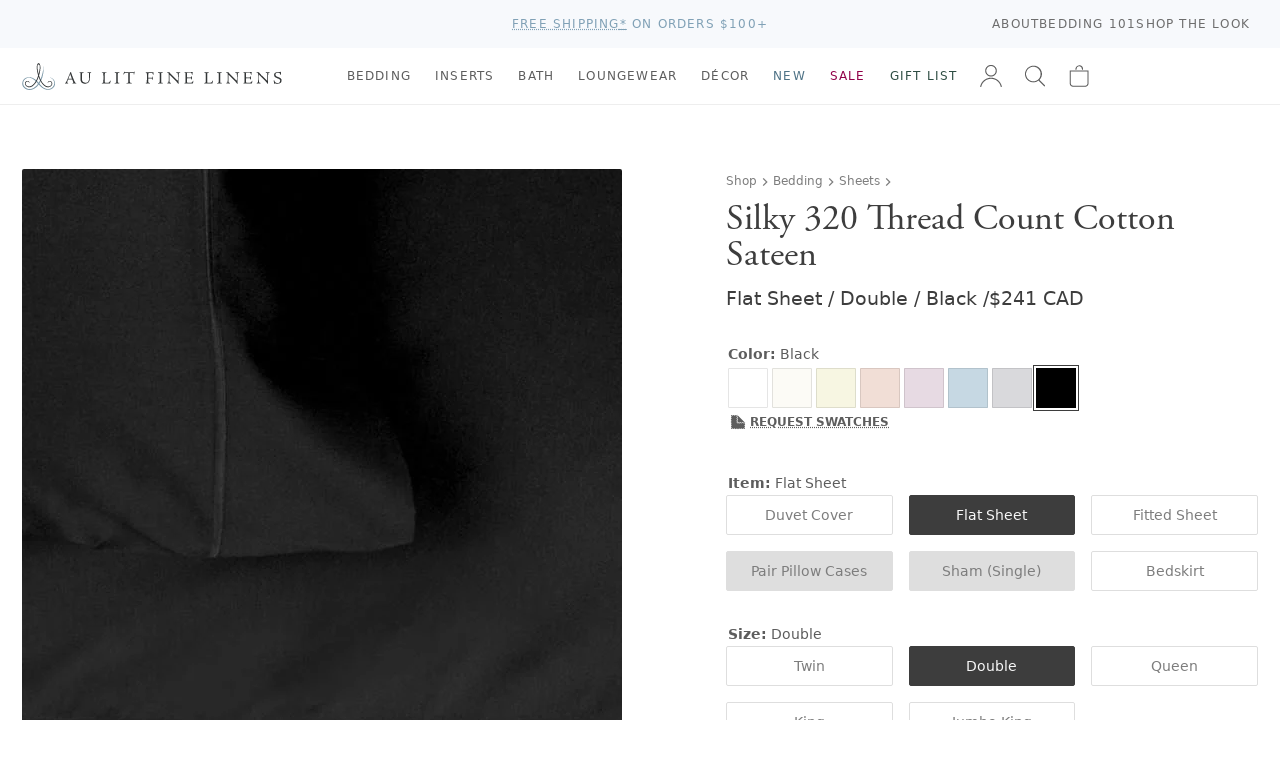

--- FILE ---
content_type: text/html; charset=utf-8
request_url: https://www.aulitfinelinens.com/products/320-thread-count-cotton-satin-black?variant=1021890276
body_size: 38259
content:
<!doctype html>
<html lang="en">
  <head>
    <meta charset="utf-8">
    <meta http-equiv="X-UA-Compatible" content="IE=edge">
    <meta name="viewport" content="width=device-width,initial-scale=1">
    <title>320 Thread Count Cotton Satin Black - Au Lit Fine Linens</title>
    
      <meta name="description" content="Our classic 320 thread count cotton satin (or Sateen) is super fine and silky, woven in a slightly more complex fashion than our crisp percales. This particular weave results in sheeting with a wonderfully silky feel and distinct sheen. While that sheen will naturally lessen with use and washes, the sheets themselves w" >
    
    <link rel="preconnect" href="https://cdn.shopify.com" crossorigin>
    <link rel="stylesheet" href="https://use.typekit.net/vom6blr.css">
    
  

  
    <style data-shopify>
      :root {
          --airforce-color: #c1d1d4;
          --amethyst-color: #99a1cc;
          --antique-color: #d7c9b8;
          --aqua-color: #a4bcb6;
          --army-color: #656b59;
          --atlantic-blue-color: #5a98a2;
          --au-lit-blue-maple-leaf-color: #c8d1e1;
          --azur-color: #40a4ca;
          --ballet-color: #f4dfe6;
          --beach-color: #efeddd;
          --beige-color: #dcd8cd;
          --bellini-color: #f5d3d3;
          --biscuit-color: #d4cbad;
          --black-color: #000000;
          --blue-color: #b5c6d0;
          --blue-jay-blue-maple-leaf-color: #415796;
          --blue-sleep-mask-color: #87a8ba;
          --blush-color: #f1dde1;
          --burnt-red-color: #944d4d;
          --cameo-rose-color: #e7c2d0;
          --castle-rock-color: #63687b;
          --celadon-color: #d4ded0;
          --cement-color: #dbddde;
          --chalk-color: #f4f4f3;
          --champagne-color: #e4d8d0;
          --chappel-green-color: #b7dad2;
          --charcoal-color: #5c5a5a;
          --chestnut-color: #c4b294;
          --classic-navy-color: #072a59;
          --clay-color: #d6d3c9;
          --coal-color: #535353;
          --coastal-blue-color: #3f667c;
          --cobble-color: #dcd5bd;
          --cocoa-color: #5b3c2f;
          --cream-color: #fcfbeb;
          --crystal-blue-color: #bbcad1;
          --dark-grey-color: #646362;
          --dark-mint-color: #b2c1b5;
          --dark-silver-color: #aeaeae;
          --david-grey-color: #777777;
          --dawn-blue-color: #d2e1ed;
          --denim-color: #434f81;
          --denim-blue-color: #8fa0b7;
          --denim-melange-color: #677484;
          --dove-color: #dad3c2;
          --dove-white-color: #f1f1ea;
          --driftwood-color: #a19274;
          --dune-color: #e9e7dd;
          --dust-pink-color: #deccca;
          --ecru-color: #e9e2c4;
          --egg-nog-color: #e8e3cf;
          --eggshell-color: #f7f6e2;
          --eggshell-cream-color: #f7f1e0;
          --elm-color: #7d8461;
          --eucalyptus-color: #47604d;
          --faded-black-color: #585656;
          --flax-color: #ded6c4;
          --fog-color: #c9c0b0;
          --fog-blue-color: #636f89;
          --french-blue-color: #9bcce7;
          --glacier-color: #dadee1;
          --glacier-grey-color: #d3d8dc;
          --granite-color: #797272;
          --graphite-color: #4f5051;
          --green-color: #547654;
          --green-tea-color: #b5c5b5;
          --greige-color: #afad9f;
          --grey-color: #b1b1b1;
          --grey-dawn-color: #b4b1b1;
          --grey-fox-color: #d9d9d9;
          --grey-shagreen-color: #747674;
          --gris-color: #5d5d5d;
          --heather-grey-color: #c2c2c2;
          --heather-pearl-color: #dedede;
          --henna-color: #d67b7b;
          --hermes-color: #d76d18;
          --hunter-color: #17491a;
          --hunter-green-color: #3c5e3d;
          --ice-color: #cee7ef;
          --ice-blue-color: #e5f4f9;
          --indigo-color: #284399;
          --ink-color: #0d2141;
          --ivory-color: #fdfdf4;
          --kale-color: #466346;
          --latte-color: #bfb098;
          --light-color: #bababa;
          --light-grey-color: #bcbdc2;
          --light-sage-green-color: #bcc9be;
          --light-tan-color: #d5d4cb;
          --lilac-ash-color: #cab6c5;
          --lily-pad-color: #a8c4c3;
          --linen-color: #c3b38c;
          --luna-color: #d9d9dc;
          --midnight-color: #3f4581;
          --milk-color: #fcfbf6;
          --mineral-color: #baccd7;
          --mineral-blue-color: #c6d8e3;
          --mink-color: #b7a890;
          --mink-1-color: #d2cdc2;
          --morning-blue-color: #c7dae6;
          --moss-color: #728b7d;
          --mustard-color: #dfc866;
          --natural-color: #dad6cb;
          --navy-color: #374976;
          --navy-melange-color: #234263;
          --nude-pink-color: #e6dad4;
          --oatmeal-color: #e4dec7;
          --ocean-color: #afd1d1;
          --ochre-color: #d7ba49;
          --off-white-color: #fafaf2;
          --olive-color: #56664e;
          --olive-green-color: #828441;
          --oyster-color: #e1e3e6;
          --pale-pink-color: #f4e0e0;
          --paprika-color: #c67548;
          --parchment-color: #f1f0ea;
          --pearl-color: #eef2f2;
          --pearl-grey-color: #dadada;
          --pebble-color: #d9d4cf;
          --pebble-grey-color: #acaa9d;
          --pebble-grey-dark-color: #767878;
          --peggy-pink-color: #efdbd8;
          --perle-color: #ebeff3;
          --pewter-color: #616872;
          --pine-color: #3a564a;
          --pink-color: #e8d2d4;
          --pink-champagne-color: #efe1e9;
          --platinum-color: #cacaca;
          --pool-blue-color: #bacdde;
          --primrose-color: #e2cfc6;
          --purple-color: #43114e;
          --putty-color: #b9b1a0;
          --red-color: #9e0a0a;
          --red-maple-leaf-color: #af2020;
          --rosewater-color: #f1ded6;
          --sage-color: #c4d6c3;
          --sage-green-color: #6f7c6f;
          --sand-color: #e9e1c5;
          --sea-blue-color: #516286;
          --seaglass-color: #92a69a;
          --seamist-color: #9dbfc4;
          --shadow-color: #152256;
          --shell-pink-color: #d9b3b3;
          --silver-color: #d6d9dc;
          --silver-birch-color: #c4c5c5;
          --silver-grey-color: #dfdfdf;
          --silver-maple-leaf-color: #b9c1c1;
          --silvergrey-color: #b7bbbc;
          --skylight-color: #c9d1d4;
          --slate-color: #626263;
          --slipper-pink-color: #f4dee3;
          --smoke-color: #787676;
          --snow-color: #fbfcf8;
          --soil-color: #cf876d;
          --sorbet-color: #f5e9f1;
          --spanish-grey-color: #646578;
          --sterling-color: #ccc9bb;
          --stone-color: #bfb7ad;
          --stone-blue-color: #727c8b;
          --storm-grey-color: #343237;
          --sunflower-color: #f1dc6b;
          --swedish-blue-color: #98b4d1;
          --tan-color: #b1a187;
          --taupe-color: #aea799;
          --terra-cotta-color: #a46456;
          --trooper-color: #617186;
          --twilight-color: #263d7c;
          --twilight-blue-color: #414787;
          --vanilla-color: #ececd6;
          --vapour-grey-color: #cdd0d9;
          --violet-color: #e7dae3;
          --warm-white-color: #f7f6ef;
          --white-color: #ffffff;
          --white-sleep-mask-color: #ffffff;
          --yellow-color: #f2de88;
          --zinc-color: #9c93a1;}
    </style>
  

    <link href="//www.aulitfinelinens.com/cdn/shop/t/224/assets/style.css?v=141940857488014301281764648225" rel="stylesheet" type="text/css" media="all" />
    <link href="//www.aulitfinelinens.com/cdn/shop/t/224/assets/navcolors.css?v=133502011380762193991764179693" rel="stylesheet" type="text/css" media="all" />
    
    <script src="//www.aulitfinelinens.com/cdn/shopifycloud/storefront/assets/themes_support/option_selection-b017cd28.js" type="text/javascript"></script>
    <script src="//www.aulitfinelinens.com/cdn/shop/t/224/assets/script-head.js?v=46110443720578110021764179693"></script>
    <script>window.performance && window.performance.mark && window.performance.mark('shopify.content_for_header.start');</script><meta name="google-site-verification" content="beiYoh9GqPftoGZnXjQBBwfNGZFQ9abpGEGgmJCp2BY">
<meta id="shopify-digital-wallet" name="shopify-digital-wallet" content="/1142302/digital_wallets/dialog">
<meta name="shopify-checkout-api-token" content="26a61162224549e256e25011a12d5248">
<link rel="alternate" type="application/json+oembed" href="https://www.aulitfinelinens.com/products/320-thread-count-cotton-satin-black.oembed">
<script async="async" src="/checkouts/internal/preloads.js?locale=en-US"></script>
<link rel="preconnect" href="https://shop.app" crossorigin="anonymous">
<script async="async" src="https://shop.app/checkouts/internal/preloads.js?locale=en-US&shop_id=1142302" crossorigin="anonymous"></script>
<script id="apple-pay-shop-capabilities" type="application/json">{"shopId":1142302,"countryCode":"CA","currencyCode":"CAD","merchantCapabilities":["supports3DS"],"merchantId":"gid:\/\/shopify\/Shop\/1142302","merchantName":"Au Lit Fine Linens","requiredBillingContactFields":["postalAddress","email","phone"],"requiredShippingContactFields":["postalAddress","email","phone"],"shippingType":"shipping","supportedNetworks":["visa","masterCard","amex","discover","interac","jcb"],"total":{"type":"pending","label":"Au Lit Fine Linens","amount":"1.00"},"shopifyPaymentsEnabled":true,"supportsSubscriptions":true}</script>
<script id="shopify-features" type="application/json">{"accessToken":"26a61162224549e256e25011a12d5248","betas":["rich-media-storefront-analytics"],"domain":"www.aulitfinelinens.com","predictiveSearch":true,"shopId":1142302,"locale":"en"}</script>
<script>var Shopify = Shopify || {};
Shopify.shop = "aulitfinelinens.myshopify.com";
Shopify.locale = "en";
Shopify.currency = {"active":"CAD","rate":"1.0"};
Shopify.country = "US";
Shopify.theme = {"name":"DEV (Automated Discount Toggle)","id":150241280171,"schema_name":null,"schema_version":null,"theme_store_id":null,"role":"main"};
Shopify.theme.handle = "null";
Shopify.theme.style = {"id":null,"handle":null};
Shopify.cdnHost = "www.aulitfinelinens.com/cdn";
Shopify.routes = Shopify.routes || {};
Shopify.routes.root = "/";</script>
<script type="module">!function(o){(o.Shopify=o.Shopify||{}).modules=!0}(window);</script>
<script>!function(o){function n(){var o=[];function n(){o.push(Array.prototype.slice.apply(arguments))}return n.q=o,n}var t=o.Shopify=o.Shopify||{};t.loadFeatures=n(),t.autoloadFeatures=n()}(window);</script>
<script>
  window.ShopifyPay = window.ShopifyPay || {};
  window.ShopifyPay.apiHost = "shop.app\/pay";
  window.ShopifyPay.redirectState = null;
</script>
<script id="shop-js-analytics" type="application/json">{"pageType":"product"}</script>
<script defer="defer" async type="module" src="//www.aulitfinelinens.com/cdn/shopifycloud/shop-js/modules/v2/client.init-shop-cart-sync_D0dqhulL.en.esm.js"></script>
<script defer="defer" async type="module" src="//www.aulitfinelinens.com/cdn/shopifycloud/shop-js/modules/v2/chunk.common_CpVO7qML.esm.js"></script>
<script type="module">
  await import("//www.aulitfinelinens.com/cdn/shopifycloud/shop-js/modules/v2/client.init-shop-cart-sync_D0dqhulL.en.esm.js");
await import("//www.aulitfinelinens.com/cdn/shopifycloud/shop-js/modules/v2/chunk.common_CpVO7qML.esm.js");

  window.Shopify.SignInWithShop?.initShopCartSync?.({"fedCMEnabled":true,"windoidEnabled":true});

</script>
<script>
  window.Shopify = window.Shopify || {};
  if (!window.Shopify.featureAssets) window.Shopify.featureAssets = {};
  window.Shopify.featureAssets['shop-js'] = {"shop-cart-sync":["modules/v2/client.shop-cart-sync_D9bwt38V.en.esm.js","modules/v2/chunk.common_CpVO7qML.esm.js"],"init-fed-cm":["modules/v2/client.init-fed-cm_BJ8NPuHe.en.esm.js","modules/v2/chunk.common_CpVO7qML.esm.js"],"init-shop-email-lookup-coordinator":["modules/v2/client.init-shop-email-lookup-coordinator_pVrP2-kG.en.esm.js","modules/v2/chunk.common_CpVO7qML.esm.js"],"shop-cash-offers":["modules/v2/client.shop-cash-offers_CNh7FWN-.en.esm.js","modules/v2/chunk.common_CpVO7qML.esm.js","modules/v2/chunk.modal_DKF6x0Jh.esm.js"],"init-shop-cart-sync":["modules/v2/client.init-shop-cart-sync_D0dqhulL.en.esm.js","modules/v2/chunk.common_CpVO7qML.esm.js"],"init-windoid":["modules/v2/client.init-windoid_DaoAelzT.en.esm.js","modules/v2/chunk.common_CpVO7qML.esm.js"],"shop-toast-manager":["modules/v2/client.shop-toast-manager_1DND8Tac.en.esm.js","modules/v2/chunk.common_CpVO7qML.esm.js"],"pay-button":["modules/v2/client.pay-button_CFeQi1r6.en.esm.js","modules/v2/chunk.common_CpVO7qML.esm.js"],"shop-button":["modules/v2/client.shop-button_Ca94MDdQ.en.esm.js","modules/v2/chunk.common_CpVO7qML.esm.js"],"shop-login-button":["modules/v2/client.shop-login-button_DPYNfp1Z.en.esm.js","modules/v2/chunk.common_CpVO7qML.esm.js","modules/v2/chunk.modal_DKF6x0Jh.esm.js"],"avatar":["modules/v2/client.avatar_BTnouDA3.en.esm.js"],"shop-follow-button":["modules/v2/client.shop-follow-button_BMKh4nJE.en.esm.js","modules/v2/chunk.common_CpVO7qML.esm.js","modules/v2/chunk.modal_DKF6x0Jh.esm.js"],"init-customer-accounts-sign-up":["modules/v2/client.init-customer-accounts-sign-up_CJXi5kRN.en.esm.js","modules/v2/client.shop-login-button_DPYNfp1Z.en.esm.js","modules/v2/chunk.common_CpVO7qML.esm.js","modules/v2/chunk.modal_DKF6x0Jh.esm.js"],"init-shop-for-new-customer-accounts":["modules/v2/client.init-shop-for-new-customer-accounts_BoBxkgWu.en.esm.js","modules/v2/client.shop-login-button_DPYNfp1Z.en.esm.js","modules/v2/chunk.common_CpVO7qML.esm.js","modules/v2/chunk.modal_DKF6x0Jh.esm.js"],"init-customer-accounts":["modules/v2/client.init-customer-accounts_DCuDTzpR.en.esm.js","modules/v2/client.shop-login-button_DPYNfp1Z.en.esm.js","modules/v2/chunk.common_CpVO7qML.esm.js","modules/v2/chunk.modal_DKF6x0Jh.esm.js"],"checkout-modal":["modules/v2/client.checkout-modal_U_3e4VxF.en.esm.js","modules/v2/chunk.common_CpVO7qML.esm.js","modules/v2/chunk.modal_DKF6x0Jh.esm.js"],"lead-capture":["modules/v2/client.lead-capture_DEgn0Z8u.en.esm.js","modules/v2/chunk.common_CpVO7qML.esm.js","modules/v2/chunk.modal_DKF6x0Jh.esm.js"],"shop-login":["modules/v2/client.shop-login_CoM5QKZ_.en.esm.js","modules/v2/chunk.common_CpVO7qML.esm.js","modules/v2/chunk.modal_DKF6x0Jh.esm.js"],"payment-terms":["modules/v2/client.payment-terms_BmrqWn8r.en.esm.js","modules/v2/chunk.common_CpVO7qML.esm.js","modules/v2/chunk.modal_DKF6x0Jh.esm.js"]};
</script>
<script>(function() {
  var isLoaded = false;
  function asyncLoad() {
    if (isLoaded) return;
    isLoaded = true;
    var urls = ["https:\/\/cdn-stamped-io.azureedge.net\/files\/shopify.v2.min.js?shop=aulitfinelinens.myshopify.com","https:\/\/call.chatra.io\/shopify?chatraId=CXmZXWJf4rmhjWG4D\u0026shop=aulitfinelinens.myshopify.com","https:\/\/chimpstatic.com\/mcjs-connected\/js\/users\/2b7750d325ec55080d8adc960\/2b959c287024a0c4bf59e6b12.js?shop=aulitfinelinens.myshopify.com","https:\/\/cdn1.stamped.io\/files\/shopify.v2.min.js?shop=aulitfinelinens.myshopify.com","https:\/\/s3.amazonaws.com\/pixelpop\/usercontent\/scripts\/61046d8b-3b44-496b-889d-67fc6880fcf9\/pixelpop.js?shop=aulitfinelinens.myshopify.com"];
    for (var i = 0; i < urls.length; i++) {
      var s = document.createElement('script');
      s.type = 'text/javascript';
      s.async = true;
      s.src = urls[i];
      var x = document.getElementsByTagName('script')[0];
      x.parentNode.insertBefore(s, x);
    }
  };
  if(window.attachEvent) {
    window.attachEvent('onload', asyncLoad);
  } else {
    window.addEventListener('load', asyncLoad, false);
  }
})();</script>
<script id="__st">var __st={"a":1142302,"offset":-18000,"reqid":"6afc3e4c-6e0c-45cc-9557-19dca872a439-1764781039","pageurl":"www.aulitfinelinens.com\/products\/320-thread-count-cotton-satin-black?variant=1021890276","u":"4baa4ed09540","p":"product","rtyp":"product","rid":384292332};</script>
<script>window.ShopifyPaypalV4VisibilityTracking = true;</script>
<script id="captcha-bootstrap">!function(){'use strict';const t='contact',e='account',n='new_comment',o=[[t,t],['blogs',n],['comments',n],[t,'customer']],c=[[e,'customer_login'],[e,'guest_login'],[e,'recover_customer_password'],[e,'create_customer']],r=t=>t.map((([t,e])=>`form[action*='/${t}']:not([data-nocaptcha='true']) input[name='form_type'][value='${e}']`)).join(','),a=t=>()=>t?[...document.querySelectorAll(t)].map((t=>t.form)):[];function s(){const t=[...o],e=r(t);return a(e)}const i='password',u='form_key',d=['recaptcha-v3-token','g-recaptcha-response','h-captcha-response',i],f=()=>{try{return window.sessionStorage}catch{return}},m='__shopify_v',_=t=>t.elements[u];function p(t,e,n=!1){try{const o=window.sessionStorage,c=JSON.parse(o.getItem(e)),{data:r}=function(t){const{data:e,action:n}=t;return t[m]||n?{data:e,action:n}:{data:t,action:n}}(c);for(const[e,n]of Object.entries(r))t.elements[e]&&(t.elements[e].value=n);n&&o.removeItem(e)}catch(o){console.error('form repopulation failed',{error:o})}}const l='form_type',E='cptcha';function T(t){t.dataset[E]=!0}const w=window,h=w.document,L='Shopify',v='ce_forms',y='captcha';let A=!1;((t,e)=>{const n=(g='f06e6c50-85a8-45c8-87d0-21a2b65856fe',I='https://cdn.shopify.com/shopifycloud/storefront-forms-hcaptcha/ce_storefront_forms_captcha_hcaptcha.v1.5.2.iife.js',D={infoText:'Protected by hCaptcha',privacyText:'Privacy',termsText:'Terms'},(t,e,n)=>{const o=w[L][v],c=o.bindForm;if(c)return c(t,g,e,D).then(n);var r;o.q.push([[t,g,e,D],n]),r=I,A||(h.body.append(Object.assign(h.createElement('script'),{id:'captcha-provider',async:!0,src:r})),A=!0)});var g,I,D;w[L]=w[L]||{},w[L][v]=w[L][v]||{},w[L][v].q=[],w[L][y]=w[L][y]||{},w[L][y].protect=function(t,e){n(t,void 0,e),T(t)},Object.freeze(w[L][y]),function(t,e,n,w,h,L){const[v,y,A,g]=function(t,e,n){const i=e?o:[],u=t?c:[],d=[...i,...u],f=r(d),m=r(i),_=r(d.filter((([t,e])=>n.includes(e))));return[a(f),a(m),a(_),s()]}(w,h,L),I=t=>{const e=t.target;return e instanceof HTMLFormElement?e:e&&e.form},D=t=>v().includes(t);t.addEventListener('submit',(t=>{const e=I(t);if(!e)return;const n=D(e)&&!e.dataset.hcaptchaBound&&!e.dataset.recaptchaBound,o=_(e),c=g().includes(e)&&(!o||!o.value);(n||c)&&t.preventDefault(),c&&!n&&(function(t){try{if(!f())return;!function(t){const e=f();if(!e)return;const n=_(t);if(!n)return;const o=n.value;o&&e.removeItem(o)}(t);const e=Array.from(Array(32),(()=>Math.random().toString(36)[2])).join('');!function(t,e){_(t)||t.append(Object.assign(document.createElement('input'),{type:'hidden',name:u})),t.elements[u].value=e}(t,e),function(t,e){const n=f();if(!n)return;const o=[...t.querySelectorAll(`input[type='${i}']`)].map((({name:t})=>t)),c=[...d,...o],r={};for(const[a,s]of new FormData(t).entries())c.includes(a)||(r[a]=s);n.setItem(e,JSON.stringify({[m]:1,action:t.action,data:r}))}(t,e)}catch(e){console.error('failed to persist form',e)}}(e),e.submit())}));const S=(t,e)=>{t&&!t.dataset[E]&&(n(t,e.some((e=>e===t))),T(t))};for(const o of['focusin','change'])t.addEventListener(o,(t=>{const e=I(t);D(e)&&S(e,y())}));const B=e.get('form_key'),M=e.get(l),P=B&&M;t.addEventListener('DOMContentLoaded',(()=>{const t=y();if(P)for(const e of t)e.elements[l].value===M&&p(e,B);[...new Set([...A(),...v().filter((t=>'true'===t.dataset.shopifyCaptcha))])].forEach((e=>S(e,t)))}))}(h,new URLSearchParams(w.location.search),n,t,e,['guest_login'])})(!0,!0)}();</script>
<script integrity="sha256-52AcMU7V7pcBOXWImdc/TAGTFKeNjmkeM1Pvks/DTgc=" data-source-attribution="shopify.loadfeatures" defer="defer" src="//www.aulitfinelinens.com/cdn/shopifycloud/storefront/assets/storefront/load_feature-81c60534.js" crossorigin="anonymous"></script>
<script crossorigin="anonymous" defer="defer" src="//www.aulitfinelinens.com/cdn/shopifycloud/storefront/assets/shopify_pay/storefront-65b4c6d7.js?v=20250812"></script>
<script data-source-attribution="shopify.dynamic_checkout.dynamic.init">var Shopify=Shopify||{};Shopify.PaymentButton=Shopify.PaymentButton||{isStorefrontPortableWallets:!0,init:function(){window.Shopify.PaymentButton.init=function(){};var t=document.createElement("script");t.src="https://www.aulitfinelinens.com/cdn/shopifycloud/portable-wallets/latest/portable-wallets.en.js",t.type="module",document.head.appendChild(t)}};
</script>
<script data-source-attribution="shopify.dynamic_checkout.buyer_consent">
  function portableWalletsHideBuyerConsent(e){var t=document.getElementById("shopify-buyer-consent"),n=document.getElementById("shopify-subscription-policy-button");t&&n&&(t.classList.add("hidden"),t.setAttribute("aria-hidden","true"),n.removeEventListener("click",e))}function portableWalletsShowBuyerConsent(e){var t=document.getElementById("shopify-buyer-consent"),n=document.getElementById("shopify-subscription-policy-button");t&&n&&(t.classList.remove("hidden"),t.removeAttribute("aria-hidden"),n.addEventListener("click",e))}window.Shopify?.PaymentButton&&(window.Shopify.PaymentButton.hideBuyerConsent=portableWalletsHideBuyerConsent,window.Shopify.PaymentButton.showBuyerConsent=portableWalletsShowBuyerConsent);
</script>
<script data-source-attribution="shopify.dynamic_checkout.cart.bootstrap">document.addEventListener("DOMContentLoaded",(function(){function t(){return document.querySelector("shopify-accelerated-checkout-cart, shopify-accelerated-checkout")}if(t())Shopify.PaymentButton.init();else{new MutationObserver((function(e,n){t()&&(Shopify.PaymentButton.init(),n.disconnect())})).observe(document.body,{childList:!0,subtree:!0})}}));
</script>
<link id="shopify-accelerated-checkout-styles" rel="stylesheet" media="screen" href="https://www.aulitfinelinens.com/cdn/shopifycloud/portable-wallets/latest/accelerated-checkout-backwards-compat.css" crossorigin="anonymous">
<style id="shopify-accelerated-checkout-cart">
        #shopify-buyer-consent {
  margin-top: 1em;
  display: inline-block;
  width: 100%;
}

#shopify-buyer-consent.hidden {
  display: none;
}

#shopify-subscription-policy-button {
  background: none;
  border: none;
  padding: 0;
  text-decoration: underline;
  font-size: inherit;
  cursor: pointer;
}

#shopify-subscription-policy-button::before {
  box-shadow: none;
}

      </style>

<script>window.performance && window.performance.mark && window.performance.mark('shopify.content_for_header.end');</script>
    <link rel="canonical" href="https://www.aulitfinelinens.com/products/320-thread-count-cotton-satin-black">
    <meta name="description" content="Our classic 320 thread count cotton satin (or Sateen) is super fine and silky, woven in a slightly more complex fashion than our crisp percales. This particular weave results in sheeting with a wonderfully silky feel and distinct sheen. While that sheen will naturally lessen with use and washes, the sheets themselves w"><link rel="apple-touch-icon" href="//www.aulitfinelinens.com/cdn/shop/t/224/assets/apple-touch-icon.png?v=127541040716528935311764179693" sizes="180x180">
<link rel="icon" href="//www.aulitfinelinens.com/cdn/shop/t/224/assets/favicon.ico?v=38417911428363252851764179693" sizes="any">
<link rel="icon" href="//www.aulitfinelinens.com/cdn/shop/t/224/assets/favicon.svg?v=158723736434228352641764179693" type="image/svg+xml">
    <script>
    window.shopUrl = 'https://www.aulitfinelinens.com';
    window.productCardMedia = {};
    window.stitchingImages = {};
    </script>

    <!-- Google Tag Manager -->
    <script>(function(w,d,s,l,i){w[l]=w[l]||[];w[l].push({'gtm.start':
    new Date().getTime(),event:'gtm.js'});var f=d.getElementsByTagName(s)[0],
    j=d.createElement(s),dl=l!='dataLayer'?'&l='+l:'';j.async=true;j.src=
    'https://www.googletagmanager.com/gtm.js?id='+i+dl;f.parentNode.insertBefore(j,f);
    })(window,document,'script','dataLayer','GTM-WXPT4SV');</script>
    <!-- End Google Tag Manager -->
    
  <!-- BEGIN app block: shopify://apps/sc-easy-redirects/blocks/app/be3f8dbd-5d43-46b4-ba43-2d65046054c2 -->
    <!-- common for all pages -->
    
    
        
            <script src="https://cdn.shopify.com/extensions/264f3360-3201-4ab7-9087-2c63466c86a3/sc-easy-redirects-5/assets/esc-redirect-app.js" async></script>
        
    




<!-- END app block --><!-- BEGIN app block: shopify://apps/gift-reggie-gift-registry/blocks/app-embed-block/00fe746e-081c-46a2-a15d-bcbd6f41b0f0 --><script type="application/json" id="gift_reggie_data">
  {
    "storefrontAccessToken": null,
    "registryId": null,
    "registryAdmin": null,
    "customerId": null,
    

    "productId": 384292332,
    "rootUrl": "\/",
    "accountLoginUrl": "\/account\/login",
    "currentLanguage": null,

    "button_layout": "column",
    "button_order": "registry_wishlist",
    "button_alignment": "justify",
    "behavior_on_no_id": "hide",
    "wishlist_button_visibility": "nobody",
    "registry_button_visibility": "everyone",
    "registry_button_behavior": "ajax",
    "online_store_version": "1",
    "button_location_override": ".form-actions",
    "button_location_override_position": "inside",

    "wishlist_button_appearance": "bare",
    "registry_button_appearance": "bare",
    "wishlist_button_classname": "",
    "registry_button_classname": "button theme-blue",
    "wishlist_button_image_not_present": null,
    "wishlist_button_image_is_present": null,
    "registry_button_image": null,

    "checkout_button_selector": "",

    "i18n": {
      "wishlist": {
        "idleAdd": "Add to Wishlist",
        "idleRemove": "Remove from Wishlist",
        "pending": "...",
        "successAdd": "Added to Wishlist",
        "successRemove": "Removed from Wishlist",
        "noVariant": "Add to Wishlist",
        "error": "Error"
      },
      "registry": {
        "idleAdd": "Add to Registry",
        "idleRemove": "Remove from Registry",
        "pending": "...",
        "successAdd": "Added to Registry",
        "successRemove": "Removed from Registry",
        "noVariant": "Add to Registry",
        "error": "Error"
      }
    }
  }
</script>
<style>
  :root {
    --gift-reggie-wishlist-button-background-color: #ffffff;
    --gift-reggie-wishlist-button-text-color: #333333;
    --gift-reggie-registry-button-background-color: #ffffff;
    --gift-reggie-registry-button-text-color: #333333;
  }
</style><style>
    
  </style>
<!-- END app block --><script src="https://cdn.shopify.com/extensions/019adb00-4831-7ae8-bbce-0da62a1e7c92/gift-reggie-gift-registry-119/assets/app-embed-block.js" type="text/javascript" defer="defer"></script>
<link href="https://cdn.shopify.com/extensions/019adb00-4831-7ae8-bbce-0da62a1e7c92/gift-reggie-gift-registry-119/assets/app-embed-block.css" rel="stylesheet" type="text/css" media="all">
<meta property="og:image" content="https://cdn.shopify.com/s/files/1/0114/2302/products/Black_IMG_9379_web.jpg?v=1693930258" />
<meta property="og:image:secure_url" content="https://cdn.shopify.com/s/files/1/0114/2302/products/Black_IMG_9379_web.jpg?v=1693930258" />
<meta property="og:image:width" content="600" />
<meta property="og:image:height" content="740" />
<meta property="og:image:alt" content="320 Thread Count Cotton Satin Black Sheets and Duvet Cover" />
<link href="https://monorail-edge.shopifysvc.com" rel="dns-prefetch">
<script>(function(){if ("sendBeacon" in navigator && "performance" in window) {try {var session_token_from_headers = performance.getEntriesByType('navigation')[0].serverTiming.find(x => x.name == '_s').description;} catch {var session_token_from_headers = undefined;}var session_cookie_matches = document.cookie.match(/_shopify_s=([^;]*)/);var session_token_from_cookie = session_cookie_matches && session_cookie_matches.length === 2 ? session_cookie_matches[1] : "";var session_token = session_token_from_headers || session_token_from_cookie || "";function handle_abandonment_event(e) {var entries = performance.getEntries().filter(function(entry) {return /monorail-edge.shopifysvc.com/.test(entry.name);});if (!window.abandonment_tracked && entries.length === 0) {window.abandonment_tracked = true;var currentMs = Date.now();var navigation_start = performance.timing.navigationStart;var payload = {shop_id: 1142302,url: window.location.href,navigation_start,duration: currentMs - navigation_start,session_token,page_type: "product"};window.navigator.sendBeacon("https://monorail-edge.shopifysvc.com/v1/produce", JSON.stringify({schema_id: "online_store_buyer_site_abandonment/1.1",payload: payload,metadata: {event_created_at_ms: currentMs,event_sent_at_ms: currentMs}}));}}window.addEventListener('pagehide', handle_abandonment_event);}}());</script>
<script id="web-pixels-manager-setup">(function e(e,d,r,n,o){if(void 0===o&&(o={}),!Boolean(null===(a=null===(i=window.Shopify)||void 0===i?void 0:i.analytics)||void 0===a?void 0:a.replayQueue)){var i,a;window.Shopify=window.Shopify||{};var t=window.Shopify;t.analytics=t.analytics||{};var s=t.analytics;s.replayQueue=[],s.publish=function(e,d,r){return s.replayQueue.push([e,d,r]),!0};try{self.performance.mark("wpm:start")}catch(e){}var l=function(){var e={modern:/Edge?\/(1{2}[4-9]|1[2-9]\d|[2-9]\d{2}|\d{4,})\.\d+(\.\d+|)|Firefox\/(1{2}[4-9]|1[2-9]\d|[2-9]\d{2}|\d{4,})\.\d+(\.\d+|)|Chrom(ium|e)\/(9{2}|\d{3,})\.\d+(\.\d+|)|(Maci|X1{2}).+ Version\/(15\.\d+|(1[6-9]|[2-9]\d|\d{3,})\.\d+)([,.]\d+|)( \(\w+\)|)( Mobile\/\w+|) Safari\/|Chrome.+OPR\/(9{2}|\d{3,})\.\d+\.\d+|(CPU[ +]OS|iPhone[ +]OS|CPU[ +]iPhone|CPU IPhone OS|CPU iPad OS)[ +]+(15[._]\d+|(1[6-9]|[2-9]\d|\d{3,})[._]\d+)([._]\d+|)|Android:?[ /-](13[3-9]|1[4-9]\d|[2-9]\d{2}|\d{4,})(\.\d+|)(\.\d+|)|Android.+Firefox\/(13[5-9]|1[4-9]\d|[2-9]\d{2}|\d{4,})\.\d+(\.\d+|)|Android.+Chrom(ium|e)\/(13[3-9]|1[4-9]\d|[2-9]\d{2}|\d{4,})\.\d+(\.\d+|)|SamsungBrowser\/([2-9]\d|\d{3,})\.\d+/,legacy:/Edge?\/(1[6-9]|[2-9]\d|\d{3,})\.\d+(\.\d+|)|Firefox\/(5[4-9]|[6-9]\d|\d{3,})\.\d+(\.\d+|)|Chrom(ium|e)\/(5[1-9]|[6-9]\d|\d{3,})\.\d+(\.\d+|)([\d.]+$|.*Safari\/(?![\d.]+ Edge\/[\d.]+$))|(Maci|X1{2}).+ Version\/(10\.\d+|(1[1-9]|[2-9]\d|\d{3,})\.\d+)([,.]\d+|)( \(\w+\)|)( Mobile\/\w+|) Safari\/|Chrome.+OPR\/(3[89]|[4-9]\d|\d{3,})\.\d+\.\d+|(CPU[ +]OS|iPhone[ +]OS|CPU[ +]iPhone|CPU IPhone OS|CPU iPad OS)[ +]+(10[._]\d+|(1[1-9]|[2-9]\d|\d{3,})[._]\d+)([._]\d+|)|Android:?[ /-](13[3-9]|1[4-9]\d|[2-9]\d{2}|\d{4,})(\.\d+|)(\.\d+|)|Mobile Safari.+OPR\/([89]\d|\d{3,})\.\d+\.\d+|Android.+Firefox\/(13[5-9]|1[4-9]\d|[2-9]\d{2}|\d{4,})\.\d+(\.\d+|)|Android.+Chrom(ium|e)\/(13[3-9]|1[4-9]\d|[2-9]\d{2}|\d{4,})\.\d+(\.\d+|)|Android.+(UC? ?Browser|UCWEB|U3)[ /]?(15\.([5-9]|\d{2,})|(1[6-9]|[2-9]\d|\d{3,})\.\d+)\.\d+|SamsungBrowser\/(5\.\d+|([6-9]|\d{2,})\.\d+)|Android.+MQ{2}Browser\/(14(\.(9|\d{2,})|)|(1[5-9]|[2-9]\d|\d{3,})(\.\d+|))(\.\d+|)|K[Aa][Ii]OS\/(3\.\d+|([4-9]|\d{2,})\.\d+)(\.\d+|)/},d=e.modern,r=e.legacy,n=navigator.userAgent;return n.match(d)?"modern":n.match(r)?"legacy":"unknown"}(),u="modern"===l?"modern":"legacy",c=(null!=n?n:{modern:"",legacy:""})[u],f=function(e){return[e.baseUrl,"/wpm","/b",e.hashVersion,"modern"===e.buildTarget?"m":"l",".js"].join("")}({baseUrl:d,hashVersion:r,buildTarget:u}),m=function(e){var d=e.version,r=e.bundleTarget,n=e.surface,o=e.pageUrl,i=e.monorailEndpoint;return{emit:function(e){var a=e.status,t=e.errorMsg,s=(new Date).getTime(),l=JSON.stringify({metadata:{event_sent_at_ms:s},events:[{schema_id:"web_pixels_manager_load/3.1",payload:{version:d,bundle_target:r,page_url:o,status:a,surface:n,error_msg:t},metadata:{event_created_at_ms:s}}]});if(!i)return console&&console.warn&&console.warn("[Web Pixels Manager] No Monorail endpoint provided, skipping logging."),!1;try{return self.navigator.sendBeacon.bind(self.navigator)(i,l)}catch(e){}var u=new XMLHttpRequest;try{return u.open("POST",i,!0),u.setRequestHeader("Content-Type","text/plain"),u.send(l),!0}catch(e){return console&&console.warn&&console.warn("[Web Pixels Manager] Got an unhandled error while logging to Monorail."),!1}}}}({version:r,bundleTarget:l,surface:e.surface,pageUrl:self.location.href,monorailEndpoint:e.monorailEndpoint});try{o.browserTarget=l,function(e){var d=e.src,r=e.async,n=void 0===r||r,o=e.onload,i=e.onerror,a=e.sri,t=e.scriptDataAttributes,s=void 0===t?{}:t,l=document.createElement("script"),u=document.querySelector("head"),c=document.querySelector("body");if(l.async=n,l.src=d,a&&(l.integrity=a,l.crossOrigin="anonymous"),s)for(var f in s)if(Object.prototype.hasOwnProperty.call(s,f))try{l.dataset[f]=s[f]}catch(e){}if(o&&l.addEventListener("load",o),i&&l.addEventListener("error",i),u)u.appendChild(l);else{if(!c)throw new Error("Did not find a head or body element to append the script");c.appendChild(l)}}({src:f,async:!0,onload:function(){if(!function(){var e,d;return Boolean(null===(d=null===(e=window.Shopify)||void 0===e?void 0:e.analytics)||void 0===d?void 0:d.initialized)}()){var d=window.webPixelsManager.init(e)||void 0;if(d){var r=window.Shopify.analytics;r.replayQueue.forEach((function(e){var r=e[0],n=e[1],o=e[2];d.publishCustomEvent(r,n,o)})),r.replayQueue=[],r.publish=d.publishCustomEvent,r.visitor=d.visitor,r.initialized=!0}}},onerror:function(){return m.emit({status:"failed",errorMsg:"".concat(f," has failed to load")})},sri:function(e){var d=/^sha384-[A-Za-z0-9+/=]+$/;return"string"==typeof e&&d.test(e)}(c)?c:"",scriptDataAttributes:o}),m.emit({status:"loading"})}catch(e){m.emit({status:"failed",errorMsg:(null==e?void 0:e.message)||"Unknown error"})}}})({shopId: 1142302,storefrontBaseUrl: "https://www.aulitfinelinens.com",extensionsBaseUrl: "https://extensions.shopifycdn.com/cdn/shopifycloud/web-pixels-manager",monorailEndpoint: "https://monorail-edge.shopifysvc.com/unstable/produce_batch",surface: "storefront-renderer",enabledBetaFlags: ["2dca8a86"],webPixelsConfigList: [{"id":"451182763","configuration":"{\"config\":\"{\\\"pixel_id\\\":\\\"G-XTQ6VQJGZ3\\\",\\\"target_country\\\":\\\"CA\\\",\\\"gtag_events\\\":[{\\\"type\\\":\\\"search\\\",\\\"action_label\\\":\\\"G-XTQ6VQJGZ3\\\"},{\\\"type\\\":\\\"begin_checkout\\\",\\\"action_label\\\":\\\"G-XTQ6VQJGZ3\\\"},{\\\"type\\\":\\\"view_item\\\",\\\"action_label\\\":[\\\"G-XTQ6VQJGZ3\\\",\\\"MC-G731ZL8B4H\\\"]},{\\\"type\\\":\\\"purchase\\\",\\\"action_label\\\":[\\\"G-XTQ6VQJGZ3\\\",\\\"MC-G731ZL8B4H\\\"]},{\\\"type\\\":\\\"page_view\\\",\\\"action_label\\\":[\\\"G-XTQ6VQJGZ3\\\",\\\"MC-G731ZL8B4H\\\"]},{\\\"type\\\":\\\"add_payment_info\\\",\\\"action_label\\\":\\\"G-XTQ6VQJGZ3\\\"},{\\\"type\\\":\\\"add_to_cart\\\",\\\"action_label\\\":\\\"G-XTQ6VQJGZ3\\\"}],\\\"enable_monitoring_mode\\\":false}\"}","eventPayloadVersion":"v1","runtimeContext":"OPEN","scriptVersion":"b2a88bafab3e21179ed38636efcd8a93","type":"APP","apiClientId":1780363,"privacyPurposes":[],"dataSharingAdjustments":{"protectedCustomerApprovalScopes":["read_customer_address","read_customer_email","read_customer_name","read_customer_personal_data","read_customer_phone"]}},{"id":"133759147","configuration":"{\"pixel_id\":\"1924442314272369\",\"pixel_type\":\"facebook_pixel\",\"metaapp_system_user_token\":\"-\"}","eventPayloadVersion":"v1","runtimeContext":"OPEN","scriptVersion":"ca16bc87fe92b6042fbaa3acc2fbdaa6","type":"APP","apiClientId":2329312,"privacyPurposes":["ANALYTICS","MARKETING","SALE_OF_DATA"],"dataSharingAdjustments":{"protectedCustomerApprovalScopes":["read_customer_address","read_customer_email","read_customer_name","read_customer_personal_data","read_customer_phone"]}},{"id":"56918187","configuration":"{\"tagID\":\"2613432907212\"}","eventPayloadVersion":"v1","runtimeContext":"STRICT","scriptVersion":"18031546ee651571ed29edbe71a3550b","type":"APP","apiClientId":3009811,"privacyPurposes":["ANALYTICS","MARKETING","SALE_OF_DATA"],"dataSharingAdjustments":{"protectedCustomerApprovalScopes":["read_customer_address","read_customer_email","read_customer_name","read_customer_personal_data","read_customer_phone"]}},{"id":"shopify-app-pixel","configuration":"{}","eventPayloadVersion":"v1","runtimeContext":"STRICT","scriptVersion":"0450","apiClientId":"shopify-pixel","type":"APP","privacyPurposes":["ANALYTICS","MARKETING"]},{"id":"shopify-custom-pixel","eventPayloadVersion":"v1","runtimeContext":"LAX","scriptVersion":"0450","apiClientId":"shopify-pixel","type":"CUSTOM","privacyPurposes":["ANALYTICS","MARKETING"]}],isMerchantRequest: false,initData: {"shop":{"name":"Au Lit Fine Linens","paymentSettings":{"currencyCode":"CAD"},"myshopifyDomain":"aulitfinelinens.myshopify.com","countryCode":"CA","storefrontUrl":"https:\/\/www.aulitfinelinens.com"},"customer":null,"cart":null,"checkout":null,"productVariants":[{"price":{"amount":378.0,"currencyCode":"CAD"},"product":{"title":"Silky 320 Thread Count Cotton Sateen Black","vendor":"Au Lit Fine Linens","id":"384292332","untranslatedTitle":"Silky 320 Thread Count Cotton Sateen Black","url":"\/products\/320-thread-count-cotton-satin-black","type":"Satins"},"id":"1021890248","image":{"src":"\/\/www.aulitfinelinens.com\/cdn\/shop\/products\/Black_IMG_9379_web.jpg?v=1693930258"},"sku":"102793","title":"Duvet Cover \/ Twin \/ Black","untranslatedTitle":"Duvet Cover \/ Twin \/ Black"},{"price":{"amount":436.0,"currencyCode":"CAD"},"product":{"title":"Silky 320 Thread Count Cotton Sateen Black","vendor":"Au Lit Fine Linens","id":"384292332","untranslatedTitle":"Silky 320 Thread Count Cotton Sateen Black","url":"\/products\/320-thread-count-cotton-satin-black","type":"Satins"},"id":"1021890252","image":{"src":"\/\/www.aulitfinelinens.com\/cdn\/shop\/products\/SateenBlack-pillowcasescopy.jpg?v=1631650994"},"sku":"102794","title":"Duvet Cover \/ Double \/ Black","untranslatedTitle":"Duvet Cover \/ Double \/ Black"},{"price":{"amount":467.0,"currencyCode":"CAD"},"product":{"title":"Silky 320 Thread Count Cotton Sateen Black","vendor":"Au Lit Fine Linens","id":"384292332","untranslatedTitle":"Silky 320 Thread Count Cotton Sateen Black","url":"\/products\/320-thread-count-cotton-satin-black","type":"Satins"},"id":"1021890256","image":{"src":"\/\/www.aulitfinelinens.com\/cdn\/shop\/products\/SateenBlack-duvetcovercopy.jpg?v=1631650993"},"sku":"102795","title":"Duvet Cover \/ Queen \/ Black","untranslatedTitle":"Duvet Cover \/ Queen \/ Black"},{"price":{"amount":505.0,"currencyCode":"CAD"},"product":{"title":"Silky 320 Thread Count Cotton Sateen Black","vendor":"Au Lit Fine Linens","id":"384292332","untranslatedTitle":"Silky 320 Thread Count Cotton Sateen Black","url":"\/products\/320-thread-count-cotton-satin-black","type":"Satins"},"id":"1021890264","image":{"src":"\/\/www.aulitfinelinens.com\/cdn\/shop\/products\/SateenBlack-duvetcovercopy.jpg?v=1631650993"},"sku":"102797","title":"Duvet Cover \/ Jumbo Queen \/ Black","untranslatedTitle":"Duvet Cover \/ Jumbo Queen \/ Black"},{"price":{"amount":515.0,"currencyCode":"CAD"},"product":{"title":"Silky 320 Thread Count Cotton Sateen Black","vendor":"Au Lit Fine Linens","id":"384292332","untranslatedTitle":"Silky 320 Thread Count Cotton Sateen Black","url":"\/products\/320-thread-count-cotton-satin-black","type":"Satins"},"id":"1021890260","image":{"src":"\/\/www.aulitfinelinens.com\/cdn\/shop\/products\/SateenBlack-duvetcovercopy.jpg?v=1631650993"},"sku":"102796","title":"Duvet Cover \/ King \/ Black","untranslatedTitle":"Duvet Cover \/ King \/ Black"},{"price":{"amount":526.0,"currencyCode":"CAD"},"product":{"title":"Silky 320 Thread Count Cotton Sateen Black","vendor":"Au Lit Fine Linens","id":"384292332","untranslatedTitle":"Silky 320 Thread Count Cotton Sateen Black","url":"\/products\/320-thread-count-cotton-satin-black","type":"Satins"},"id":"1021890268","image":{"src":"\/\/www.aulitfinelinens.com\/cdn\/shop\/products\/SateenBlack-duvetcovercopy.jpg?v=1631650993"},"sku":"102798","title":"Duvet Cover \/ Jumbo King \/ Black","untranslatedTitle":"Duvet Cover \/ Jumbo King \/ Black"},{"price":{"amount":203.0,"currencyCode":"CAD"},"product":{"title":"Silky 320 Thread Count Cotton Sateen Black","vendor":"Au Lit Fine Linens","id":"384292332","untranslatedTitle":"Silky 320 Thread Count Cotton Sateen Black","url":"\/products\/320-thread-count-cotton-satin-black","type":"Satins"},"id":"1021890272","image":{"src":"\/\/www.aulitfinelinens.com\/cdn\/shop\/products\/SateenBlack-flatsheetcopy.jpg?v=1631650993"},"sku":"102799","title":"Flat Sheet \/ Twin \/ Black","untranslatedTitle":"Flat Sheet \/ Twin \/ Black"},{"price":{"amount":241.0,"currencyCode":"CAD"},"product":{"title":"Silky 320 Thread Count Cotton Sateen Black","vendor":"Au Lit Fine Linens","id":"384292332","untranslatedTitle":"Silky 320 Thread Count Cotton Sateen Black","url":"\/products\/320-thread-count-cotton-satin-black","type":"Satins"},"id":"1021890276","image":{"src":"\/\/www.aulitfinelinens.com\/cdn\/shop\/products\/SateenBlack-flatsheetcopy.jpg?v=1631650993"},"sku":"102800","title":"Flat Sheet \/ Double \/ Black","untranslatedTitle":"Flat Sheet \/ Double \/ Black"},{"price":{"amount":279.0,"currencyCode":"CAD"},"product":{"title":"Silky 320 Thread Count Cotton Sateen Black","vendor":"Au Lit Fine Linens","id":"384292332","untranslatedTitle":"Silky 320 Thread Count Cotton Sateen Black","url":"\/products\/320-thread-count-cotton-satin-black","type":"Satins"},"id":"1021890280","image":{"src":"\/\/www.aulitfinelinens.com\/cdn\/shop\/products\/SateenBlack-flatsheetcopy.jpg?v=1631650993"},"sku":"102801","title":"Flat Sheet \/ Queen \/ Black","untranslatedTitle":"Flat Sheet \/ Queen \/ Black"},{"price":{"amount":300.0,"currencyCode":"CAD"},"product":{"title":"Silky 320 Thread Count Cotton Sateen Black","vendor":"Au Lit Fine Linens","id":"384292332","untranslatedTitle":"Silky 320 Thread Count Cotton Sateen Black","url":"\/products\/320-thread-count-cotton-satin-black","type":"Satins"},"id":"1021890284","image":{"src":"\/\/www.aulitfinelinens.com\/cdn\/shop\/products\/SateenBlack-flatsheetcopy.jpg?v=1631650993"},"sku":"102802","title":"Flat Sheet \/ King \/ Black","untranslatedTitle":"Flat Sheet \/ King \/ Black"},{"price":{"amount":310.0,"currencyCode":"CAD"},"product":{"title":"Silky 320 Thread Count Cotton Sateen Black","vendor":"Au Lit Fine Linens","id":"384292332","untranslatedTitle":"Silky 320 Thread Count Cotton Sateen Black","url":"\/products\/320-thread-count-cotton-satin-black","type":"Satins"},"id":"1021890292","image":{"src":"\/\/www.aulitfinelinens.com\/cdn\/shop\/products\/SateenBlack-flatsheetcopy.jpg?v=1631650993"},"sku":"102804","title":"Flat Sheet \/ Jumbo King \/ Black","untranslatedTitle":"Flat Sheet \/ Jumbo King \/ Black"},{"price":{"amount":192.0,"currencyCode":"CAD"},"product":{"title":"Silky 320 Thread Count Cotton Sateen Black","vendor":"Au Lit Fine Linens","id":"384292332","untranslatedTitle":"Silky 320 Thread Count Cotton Sateen Black","url":"\/products\/320-thread-count-cotton-satin-black","type":"Satins"},"id":"1021890296","image":{"src":"\/\/www.aulitfinelinens.com\/cdn\/shop\/products\/SateenBlack--fittedsheetcopy.jpg?v=1631650993"},"sku":"102805","title":"Fitted Sheet \/ Twin \/ Black","untranslatedTitle":"Fitted Sheet \/ Twin \/ Black"},{"price":{"amount":229.0,"currencyCode":"CAD"},"product":{"title":"Silky 320 Thread Count Cotton Sateen Black","vendor":"Au Lit Fine Linens","id":"384292332","untranslatedTitle":"Silky 320 Thread Count Cotton Sateen Black","url":"\/products\/320-thread-count-cotton-satin-black","type":"Satins"},"id":"1021890300","image":{"src":"\/\/www.aulitfinelinens.com\/cdn\/shop\/products\/SateenBlack--fittedsheetcopy.jpg?v=1631650993"},"sku":"102806","title":"Fitted Sheet \/ Double \/ Black","untranslatedTitle":"Fitted Sheet \/ Double \/ Black"},{"price":{"amount":277.0,"currencyCode":"CAD"},"product":{"title":"Silky 320 Thread Count Cotton Sateen Black","vendor":"Au Lit Fine Linens","id":"384292332","untranslatedTitle":"Silky 320 Thread Count Cotton Sateen Black","url":"\/products\/320-thread-count-cotton-satin-black","type":"Satins"},"id":"1021890304","image":{"src":"\/\/www.aulitfinelinens.com\/cdn\/shop\/products\/SateenBlack--fittedsheetcopy.jpg?v=1631650993"},"sku":"102807-102809-106109","title":"Fitted Sheet \/ Queen \/ Black","untranslatedTitle":"Fitted Sheet \/ Queen \/ Black"},{"price":{"amount":298.0,"currencyCode":"CAD"},"product":{"title":"Silky 320 Thread Count Cotton Sateen Black","vendor":"Au Lit Fine Linens","id":"384292332","untranslatedTitle":"Silky 320 Thread Count Cotton Sateen Black","url":"\/products\/320-thread-count-cotton-satin-black","type":"Satins"},"id":"1021890308","image":{"src":"\/\/www.aulitfinelinens.com\/cdn\/shop\/products\/SateenBlack--fittedsheetcopy.jpg?v=1631650993"},"sku":"102808-102810-102928","title":"Fitted Sheet \/ King \/ Black","untranslatedTitle":"Fitted Sheet \/ King \/ Black"},{"price":{"amount":140.0,"currencyCode":"CAD"},"product":{"title":"Silky 320 Thread Count Cotton Sateen Black","vendor":"Au Lit Fine Linens","id":"384292332","untranslatedTitle":"Silky 320 Thread Count Cotton Sateen Black","url":"\/products\/320-thread-count-cotton-satin-black","type":"Satins"},"id":"1021890320","image":{"src":"\/\/www.aulitfinelinens.com\/cdn\/shop\/products\/SateenBlack-pillowcasescopy.jpg?v=1631650994"},"sku":"102811","title":"Pair Pillow Cases \/ Standard\/Queen \/ Black","untranslatedTitle":"Pair Pillow Cases \/ Standard\/Queen \/ Black"},{"price":{"amount":152.0,"currencyCode":"CAD"},"product":{"title":"Silky 320 Thread Count Cotton Sateen Black","vendor":"Au Lit Fine Linens","id":"384292332","untranslatedTitle":"Silky 320 Thread Count Cotton Sateen Black","url":"\/products\/320-thread-count-cotton-satin-black","type":"Satins"},"id":"1021890332","image":{"src":"\/\/www.aulitfinelinens.com\/cdn\/shop\/products\/SateenBlack-pillowcasescopy.jpg?v=1631650994"},"sku":"102812","title":"Pair Pillow Cases \/ King \/ Black","untranslatedTitle":"Pair Pillow Cases \/ King \/ Black"},{"price":{"amount":118.0,"currencyCode":"CAD"},"product":{"title":"Silky 320 Thread Count Cotton Sateen Black","vendor":"Au Lit Fine Linens","id":"384292332","untranslatedTitle":"Silky 320 Thread Count Cotton Sateen Black","url":"\/products\/320-thread-count-cotton-satin-black","type":"Satins"},"id":"1021890336","image":{"src":"\/\/www.aulitfinelinens.com\/cdn\/shop\/products\/SateenBlack--shamscopy.jpg?v=1693930258"},"sku":"102813","title":"Sham (Single) \/ Standard \/ Black","untranslatedTitle":"Sham (Single) \/ Standard \/ Black"},{"price":{"amount":124.0,"currencyCode":"CAD"},"product":{"title":"Silky 320 Thread Count Cotton Sateen Black","vendor":"Au Lit Fine Linens","id":"384292332","untranslatedTitle":"Silky 320 Thread Count Cotton Sateen Black","url":"\/products\/320-thread-count-cotton-satin-black","type":"Satins"},"id":"1021890340","image":{"src":"\/\/www.aulitfinelinens.com\/cdn\/shop\/products\/SateenBlack--shamscopy.jpg?v=1693930258"},"sku":"102814","title":"Sham (Single) \/ Queen \/ Black","untranslatedTitle":"Sham (Single) \/ Queen \/ Black"},{"price":{"amount":130.0,"currencyCode":"CAD"},"product":{"title":"Silky 320 Thread Count Cotton Sateen Black","vendor":"Au Lit Fine Linens","id":"384292332","untranslatedTitle":"Silky 320 Thread Count Cotton Sateen Black","url":"\/products\/320-thread-count-cotton-satin-black","type":"Satins"},"id":"1021890344","image":{"src":"\/\/www.aulitfinelinens.com\/cdn\/shop\/products\/SateenBlack--shamscopy.jpg?v=1693930258"},"sku":"102815","title":"Sham (Single) \/ King \/ Black","untranslatedTitle":"Sham (Single) \/ King \/ Black"},{"price":{"amount":133.0,"currencyCode":"CAD"},"product":{"title":"Silky 320 Thread Count Cotton Sateen Black","vendor":"Au Lit Fine Linens","id":"384292332","untranslatedTitle":"Silky 320 Thread Count Cotton Sateen Black","url":"\/products\/320-thread-count-cotton-satin-black","type":"Satins"},"id":"1021890348","image":{"src":"\/\/www.aulitfinelinens.com\/cdn\/shop\/products\/SateenBlack--shamscopy.jpg?v=1693930258"},"sku":"102816","title":"Sham (Single) \/ Euro \/ Black","untranslatedTitle":"Sham (Single) \/ Euro \/ Black"},{"price":{"amount":341.0,"currencyCode":"CAD"},"product":{"title":"Silky 320 Thread Count Cotton Sateen Black","vendor":"Au Lit Fine Linens","id":"384292332","untranslatedTitle":"Silky 320 Thread Count Cotton Sateen Black","url":"\/products\/320-thread-count-cotton-satin-black","type":"Satins"},"id":"1021890352","image":{"src":"\/\/www.aulitfinelinens.com\/cdn\/shop\/products\/SateenBlack-bedskirtcopy.jpg?v=1631651255"},"sku":"102817","title":"Bedskirt \/ Twin \/ Black","untranslatedTitle":"Bedskirt \/ Twin \/ Black"},{"price":{"amount":350.0,"currencyCode":"CAD"},"product":{"title":"Silky 320 Thread Count Cotton Sateen Black","vendor":"Au Lit Fine Linens","id":"384292332","untranslatedTitle":"Silky 320 Thread Count Cotton Sateen Black","url":"\/products\/320-thread-count-cotton-satin-black","type":"Satins"},"id":"1021890356","image":{"src":"\/\/www.aulitfinelinens.com\/cdn\/shop\/products\/SateenBlack-bedskirtcopy.jpg?v=1631651255"},"sku":"102818","title":"Bedskirt \/ Double \/ Black","untranslatedTitle":"Bedskirt \/ Double \/ Black"},{"price":{"amount":376.0,"currencyCode":"CAD"},"product":{"title":"Silky 320 Thread Count Cotton Sateen Black","vendor":"Au Lit Fine Linens","id":"384292332","untranslatedTitle":"Silky 320 Thread Count Cotton Sateen Black","url":"\/products\/320-thread-count-cotton-satin-black","type":"Satins"},"id":"1021890360","image":{"src":"\/\/www.aulitfinelinens.com\/cdn\/shop\/products\/SateenBlack-bedskirtcopy.jpg?v=1631651255"},"sku":"102819","title":"Bedskirt \/ Queen \/ Black","untranslatedTitle":"Bedskirt \/ Queen \/ Black"},{"price":{"amount":403.0,"currencyCode":"CAD"},"product":{"title":"Silky 320 Thread Count Cotton Sateen Black","vendor":"Au Lit Fine Linens","id":"384292332","untranslatedTitle":"Silky 320 Thread Count Cotton Sateen Black","url":"\/products\/320-thread-count-cotton-satin-black","type":"Satins"},"id":"1021890364","image":{"src":"\/\/www.aulitfinelinens.com\/cdn\/shop\/products\/SateenBlack-bedskirtcopy.jpg?v=1631651255"},"sku":"102820","title":"Bedskirt \/ King \/ Black","untranslatedTitle":"Bedskirt \/ King \/ Black"}],"purchasingCompany":null},},"https://www.aulitfinelinens.com/cdn","ae1676cfwd2530674p4253c800m34e853cb",{"modern":"","legacy":""},{"shopId":"1142302","storefrontBaseUrl":"https:\/\/www.aulitfinelinens.com","extensionBaseUrl":"https:\/\/extensions.shopifycdn.com\/cdn\/shopifycloud\/web-pixels-manager","surface":"storefront-renderer","enabledBetaFlags":"[\"2dca8a86\"]","isMerchantRequest":"false","hashVersion":"ae1676cfwd2530674p4253c800m34e853cb","publish":"custom","events":"[[\"page_viewed\",{}],[\"product_viewed\",{\"productVariant\":{\"price\":{\"amount\":241.0,\"currencyCode\":\"CAD\"},\"product\":{\"title\":\"Silky 320 Thread Count Cotton Sateen Black\",\"vendor\":\"Au Lit Fine Linens\",\"id\":\"384292332\",\"untranslatedTitle\":\"Silky 320 Thread Count Cotton Sateen Black\",\"url\":\"\/products\/320-thread-count-cotton-satin-black\",\"type\":\"Satins\"},\"id\":\"1021890276\",\"image\":{\"src\":\"\/\/www.aulitfinelinens.com\/cdn\/shop\/products\/SateenBlack-flatsheetcopy.jpg?v=1631650993\"},\"sku\":\"102800\",\"title\":\"Flat Sheet \/ Double \/ Black\",\"untranslatedTitle\":\"Flat Sheet \/ Double \/ Black\"}}]]"});</script><script>
  window.ShopifyAnalytics = window.ShopifyAnalytics || {};
  window.ShopifyAnalytics.meta = window.ShopifyAnalytics.meta || {};
  window.ShopifyAnalytics.meta.currency = 'CAD';
  var meta = {"product":{"id":384292332,"gid":"gid:\/\/shopify\/Product\/384292332","vendor":"Au Lit Fine Linens","type":"Satins","variants":[{"id":1021890248,"price":37800,"name":"Silky 320 Thread Count Cotton Sateen Black - Duvet Cover \/ Twin \/ Black","public_title":"Duvet Cover \/ Twin \/ Black","sku":"102793"},{"id":1021890252,"price":43600,"name":"Silky 320 Thread Count Cotton Sateen Black - Duvet Cover \/ Double \/ Black","public_title":"Duvet Cover \/ Double \/ Black","sku":"102794"},{"id":1021890256,"price":46700,"name":"Silky 320 Thread Count Cotton Sateen Black - Duvet Cover \/ Queen \/ Black","public_title":"Duvet Cover \/ Queen \/ Black","sku":"102795"},{"id":1021890264,"price":50500,"name":"Silky 320 Thread Count Cotton Sateen Black - Duvet Cover \/ Jumbo Queen \/ Black","public_title":"Duvet Cover \/ Jumbo Queen \/ Black","sku":"102797"},{"id":1021890260,"price":51500,"name":"Silky 320 Thread Count Cotton Sateen Black - Duvet Cover \/ King \/ Black","public_title":"Duvet Cover \/ King \/ Black","sku":"102796"},{"id":1021890268,"price":52600,"name":"Silky 320 Thread Count Cotton Sateen Black - Duvet Cover \/ Jumbo King \/ Black","public_title":"Duvet Cover \/ Jumbo King \/ Black","sku":"102798"},{"id":1021890272,"price":20300,"name":"Silky 320 Thread Count Cotton Sateen Black - Flat Sheet \/ Twin \/ Black","public_title":"Flat Sheet \/ Twin \/ Black","sku":"102799"},{"id":1021890276,"price":24100,"name":"Silky 320 Thread Count Cotton Sateen Black - Flat Sheet \/ Double \/ Black","public_title":"Flat Sheet \/ Double \/ Black","sku":"102800"},{"id":1021890280,"price":27900,"name":"Silky 320 Thread Count Cotton Sateen Black - Flat Sheet \/ Queen \/ Black","public_title":"Flat Sheet \/ Queen \/ Black","sku":"102801"},{"id":1021890284,"price":30000,"name":"Silky 320 Thread Count Cotton Sateen Black - Flat Sheet \/ King \/ Black","public_title":"Flat Sheet \/ King \/ Black","sku":"102802"},{"id":1021890292,"price":31000,"name":"Silky 320 Thread Count Cotton Sateen Black - Flat Sheet \/ Jumbo King \/ Black","public_title":"Flat Sheet \/ Jumbo King \/ Black","sku":"102804"},{"id":1021890296,"price":19200,"name":"Silky 320 Thread Count Cotton Sateen Black - Fitted Sheet \/ Twin \/ Black","public_title":"Fitted Sheet \/ Twin \/ Black","sku":"102805"},{"id":1021890300,"price":22900,"name":"Silky 320 Thread Count Cotton Sateen Black - Fitted Sheet \/ Double \/ Black","public_title":"Fitted Sheet \/ Double \/ Black","sku":"102806"},{"id":1021890304,"price":27700,"name":"Silky 320 Thread Count Cotton Sateen Black - Fitted Sheet \/ Queen \/ Black","public_title":"Fitted Sheet \/ Queen \/ Black","sku":"102807-102809-106109"},{"id":1021890308,"price":29800,"name":"Silky 320 Thread Count Cotton Sateen Black - Fitted Sheet \/ King \/ Black","public_title":"Fitted Sheet \/ King \/ Black","sku":"102808-102810-102928"},{"id":1021890320,"price":14000,"name":"Silky 320 Thread Count Cotton Sateen Black - Pair Pillow Cases \/ Standard\/Queen \/ Black","public_title":"Pair Pillow Cases \/ Standard\/Queen \/ Black","sku":"102811"},{"id":1021890332,"price":15200,"name":"Silky 320 Thread Count Cotton Sateen Black - Pair Pillow Cases \/ King \/ Black","public_title":"Pair Pillow Cases \/ King \/ Black","sku":"102812"},{"id":1021890336,"price":11800,"name":"Silky 320 Thread Count Cotton Sateen Black - Sham (Single) \/ Standard \/ Black","public_title":"Sham (Single) \/ Standard \/ Black","sku":"102813"},{"id":1021890340,"price":12400,"name":"Silky 320 Thread Count Cotton Sateen Black - Sham (Single) \/ Queen \/ Black","public_title":"Sham (Single) \/ Queen \/ Black","sku":"102814"},{"id":1021890344,"price":13000,"name":"Silky 320 Thread Count Cotton Sateen Black - Sham (Single) \/ King \/ Black","public_title":"Sham (Single) \/ King \/ Black","sku":"102815"},{"id":1021890348,"price":13300,"name":"Silky 320 Thread Count Cotton Sateen Black - Sham (Single) \/ Euro \/ Black","public_title":"Sham (Single) \/ Euro \/ Black","sku":"102816"},{"id":1021890352,"price":34100,"name":"Silky 320 Thread Count Cotton Sateen Black - Bedskirt \/ Twin \/ Black","public_title":"Bedskirt \/ Twin \/ Black","sku":"102817"},{"id":1021890356,"price":35000,"name":"Silky 320 Thread Count Cotton Sateen Black - Bedskirt \/ Double \/ Black","public_title":"Bedskirt \/ Double \/ Black","sku":"102818"},{"id":1021890360,"price":37600,"name":"Silky 320 Thread Count Cotton Sateen Black - Bedskirt \/ Queen \/ Black","public_title":"Bedskirt \/ Queen \/ Black","sku":"102819"},{"id":1021890364,"price":40300,"name":"Silky 320 Thread Count Cotton Sateen Black - Bedskirt \/ King \/ Black","public_title":"Bedskirt \/ King \/ Black","sku":"102820"}],"remote":false},"page":{"pageType":"product","resourceType":"product","resourceId":384292332}};
  for (var attr in meta) {
    window.ShopifyAnalytics.meta[attr] = meta[attr];
  }
</script>
<script class="analytics">
  (function () {
    var customDocumentWrite = function(content) {
      var jquery = null;

      if (window.jQuery) {
        jquery = window.jQuery;
      } else if (window.Checkout && window.Checkout.$) {
        jquery = window.Checkout.$;
      }

      if (jquery) {
        jquery('body').append(content);
      }
    };

    var hasLoggedConversion = function(token) {
      if (token) {
        return document.cookie.indexOf('loggedConversion=' + token) !== -1;
      }
      return false;
    }

    var setCookieIfConversion = function(token) {
      if (token) {
        var twoMonthsFromNow = new Date(Date.now());
        twoMonthsFromNow.setMonth(twoMonthsFromNow.getMonth() + 2);

        document.cookie = 'loggedConversion=' + token + '; expires=' + twoMonthsFromNow;
      }
    }

    var trekkie = window.ShopifyAnalytics.lib = window.trekkie = window.trekkie || [];
    if (trekkie.integrations) {
      return;
    }
    trekkie.methods = [
      'identify',
      'page',
      'ready',
      'track',
      'trackForm',
      'trackLink'
    ];
    trekkie.factory = function(method) {
      return function() {
        var args = Array.prototype.slice.call(arguments);
        args.unshift(method);
        trekkie.push(args);
        return trekkie;
      };
    };
    for (var i = 0; i < trekkie.methods.length; i++) {
      var key = trekkie.methods[i];
      trekkie[key] = trekkie.factory(key);
    }
    trekkie.load = function(config) {
      trekkie.config = config || {};
      trekkie.config.initialDocumentCookie = document.cookie;
      var first = document.getElementsByTagName('script')[0];
      var script = document.createElement('script');
      script.type = 'text/javascript';
      script.onerror = function(e) {
        var scriptFallback = document.createElement('script');
        scriptFallback.type = 'text/javascript';
        scriptFallback.onerror = function(error) {
                var Monorail = {
      produce: function produce(monorailDomain, schemaId, payload) {
        var currentMs = new Date().getTime();
        var event = {
          schema_id: schemaId,
          payload: payload,
          metadata: {
            event_created_at_ms: currentMs,
            event_sent_at_ms: currentMs
          }
        };
        return Monorail.sendRequest("https://" + monorailDomain + "/v1/produce", JSON.stringify(event));
      },
      sendRequest: function sendRequest(endpointUrl, payload) {
        // Try the sendBeacon API
        if (window && window.navigator && typeof window.navigator.sendBeacon === 'function' && typeof window.Blob === 'function' && !Monorail.isIos12()) {
          var blobData = new window.Blob([payload], {
            type: 'text/plain'
          });

          if (window.navigator.sendBeacon(endpointUrl, blobData)) {
            return true;
          } // sendBeacon was not successful

        } // XHR beacon

        var xhr = new XMLHttpRequest();

        try {
          xhr.open('POST', endpointUrl);
          xhr.setRequestHeader('Content-Type', 'text/plain');
          xhr.send(payload);
        } catch (e) {
          console.log(e);
        }

        return false;
      },
      isIos12: function isIos12() {
        return window.navigator.userAgent.lastIndexOf('iPhone; CPU iPhone OS 12_') !== -1 || window.navigator.userAgent.lastIndexOf('iPad; CPU OS 12_') !== -1;
      }
    };
    Monorail.produce('monorail-edge.shopifysvc.com',
      'trekkie_storefront_load_errors/1.1',
      {shop_id: 1142302,
      theme_id: 150241280171,
      app_name: "storefront",
      context_url: window.location.href,
      source_url: "//www.aulitfinelinens.com/cdn/s/trekkie.storefront.3c703df509f0f96f3237c9daa54e2777acf1a1dd.min.js"});

        };
        scriptFallback.async = true;
        scriptFallback.src = '//www.aulitfinelinens.com/cdn/s/trekkie.storefront.3c703df509f0f96f3237c9daa54e2777acf1a1dd.min.js';
        first.parentNode.insertBefore(scriptFallback, first);
      };
      script.async = true;
      script.src = '//www.aulitfinelinens.com/cdn/s/trekkie.storefront.3c703df509f0f96f3237c9daa54e2777acf1a1dd.min.js';
      first.parentNode.insertBefore(script, first);
    };
    trekkie.load(
      {"Trekkie":{"appName":"storefront","development":false,"defaultAttributes":{"shopId":1142302,"isMerchantRequest":null,"themeId":150241280171,"themeCityHash":"10776836185875536854","contentLanguage":"en","currency":"CAD","eventMetadataId":"217f38fc-a769-43ff-9247-9fe094802c57"},"isServerSideCookieWritingEnabled":true,"monorailRegion":"shop_domain","enabledBetaFlags":["f0df213a"]},"Session Attribution":{},"S2S":{"facebookCapiEnabled":true,"source":"trekkie-storefront-renderer","apiClientId":580111}}
    );

    var loaded = false;
    trekkie.ready(function() {
      if (loaded) return;
      loaded = true;

      window.ShopifyAnalytics.lib = window.trekkie;

      var originalDocumentWrite = document.write;
      document.write = customDocumentWrite;
      try { window.ShopifyAnalytics.merchantGoogleAnalytics.call(this); } catch(error) {};
      document.write = originalDocumentWrite;

      window.ShopifyAnalytics.lib.page(null,{"pageType":"product","resourceType":"product","resourceId":384292332,"shopifyEmitted":true});

      var match = window.location.pathname.match(/checkouts\/(.+)\/(thank_you|post_purchase)/)
      var token = match? match[1]: undefined;
      if (!hasLoggedConversion(token)) {
        setCookieIfConversion(token);
        window.ShopifyAnalytics.lib.track("Viewed Product",{"currency":"CAD","variantId":1021890276,"productId":384292332,"productGid":"gid:\/\/shopify\/Product\/384292332","name":"Silky 320 Thread Count Cotton Sateen Black - Flat Sheet \/ Double \/ Black","price":"241.00","sku":"102800","brand":"Au Lit Fine Linens","variant":"Flat Sheet \/ Double \/ Black","category":"Satins","nonInteraction":true,"remote":false},undefined,undefined,{"shopifyEmitted":true});
      window.ShopifyAnalytics.lib.track("monorail:\/\/trekkie_storefront_viewed_product\/1.1",{"currency":"CAD","variantId":1021890276,"productId":384292332,"productGid":"gid:\/\/shopify\/Product\/384292332","name":"Silky 320 Thread Count Cotton Sateen Black - Flat Sheet \/ Double \/ Black","price":"241.00","sku":"102800","brand":"Au Lit Fine Linens","variant":"Flat Sheet \/ Double \/ Black","category":"Satins","nonInteraction":true,"remote":false,"referer":"https:\/\/www.aulitfinelinens.com\/products\/320-thread-count-cotton-satin-black?variant=1021890276"});
      }
    });


        var eventsListenerScript = document.createElement('script');
        eventsListenerScript.async = true;
        eventsListenerScript.src = "//www.aulitfinelinens.com/cdn/shopifycloud/storefront/assets/shop_events_listener-3da45d37.js";
        document.getElementsByTagName('head')[0].appendChild(eventsListenerScript);

})();</script>
  <script>
  if (!window.ga || (window.ga && typeof window.ga !== 'function')) {
    window.ga = function ga() {
      (window.ga.q = window.ga.q || []).push(arguments);
      if (window.Shopify && window.Shopify.analytics && typeof window.Shopify.analytics.publish === 'function') {
        window.Shopify.analytics.publish("ga_stub_called", {}, {sendTo: "google_osp_migration"});
      }
      console.error("Shopify's Google Analytics stub called with:", Array.from(arguments), "\nSee https://help.shopify.com/manual/promoting-marketing/pixels/pixel-migration#google for more information.");
    };
    if (window.Shopify && window.Shopify.analytics && typeof window.Shopify.analytics.publish === 'function') {
      window.Shopify.analytics.publish("ga_stub_initialized", {}, {sendTo: "google_osp_migration"});
    }
  }
</script>
<script
  defer
  src="https://www.aulitfinelinens.com/cdn/shopifycloud/perf-kit/shopify-perf-kit-2.1.2.min.js"
  data-application="storefront-renderer"
  data-shop-id="1142302"
  data-render-region="gcp-us-east1"
  data-page-type="product"
  data-theme-instance-id="150241280171"
  data-theme-name=""
  data-theme-version=""
  data-monorail-region="shop_domain"
  data-resource-timing-sampling-rate="10"
  data-shs="true"
  data-shs-beacon="true"
  data-shs-export-with-fetch="true"
  data-shs-logs-sample-rate="1"
></script>
</head>

  
<body class="page product-page" data-template-name="product" data-path="/products/320-thread-count-cotton-satin-black">
    
    <!-- Google Tag Manager (noscript) -->
    <noscript><iframe src="https://www.googletagmanager.com/ns.html?id=GTM-WXPT4SV"
    height="0" width="0" style="display:none;visibility:hidden"></iframe></noscript>
    <!-- End Google Tag Manager (noscript) -->
    
    <h1 class="visually-hidden">Silky 320 Thread Count Cotton Sateen Black
</h1>
    <a class="skip-nav-link" href="#main">Skip navigation</a>
    <div id="shopify-section-bar-site-nav" class="shopify-section site-nav-bar-section">



















<aside class="nav-bar site-nav-bar" style="--background-color: #f7f9fc; --color: #80a1b6; --link-color: #80a1b6; --link-hover-color: #6d6d6d;">
  <div class="layout-wrapper">

    
      <div class="carousel text-carousel js-text-carousel">
        
          

          
            <div class="carousel-item">
              <p><a href="/policies/shipping-policy" title="Shipping Policy">Free shipping<span style="text-decoration:underline">*</span></a> on orders $100+</p>
            </div>
          
        
          

          
            <div class="carousel-item">
              <p>$25 off when you join our mailing list. <a href="/pages/newsletter" title="Newsletter">Subscribe now</a></p>
            </div>
          
        
          

          
            <div class="carousel-item">
              <p>Shipments <strong>to the USA</strong> may be subject to import fees/taxes/duties & tariffs. <a href="https://www.aulitfinelinens.com/policies/shipping-policy" title="https://www.aulitfinelinens.com/policies/shipping-policy">Learn more</a></p>
            </div>
          
        
          

          
            <div class="carousel-item">
              <p>Discover <a href="https://www.aulitfinelinens.com/collections/bedding" title="https://www.aulitfinelinens.com/collections/bedding">the best bedding in Canada</a> since 1981</p>
            </div>
          
        
      </div>
    

    
      <div class="nav-bar-actions">
        <nav class="secondary-nav" aria-label="Pages" style="--link-color: #6d6d6d; --link-hover-color: #80a1b6;">
          <ul class="nav-list">
            
              <li class="list-item">
                <a class="nav-link" href="/pages/about">
                  <span class="nav-link-text">About</span>
                </a>
              </li>
            
              <li class="list-item">
                <a class="nav-link" href="/pages/bedding-101">
                  <span class="nav-link-text">Bedding 101</span>
                </a>
              </li>
            
              <li class="list-item">
                <a class="nav-link" href="/pages/shop-the-look">
                  <span class="nav-link-text">Shop The Look</span>
                </a>
              </li>
            

            
          </ul>
        </nav>
      </div>
    
  </div>
</aside>

</div>
    <nav class="site-nav" role="navigation" aria-label="Navigation">

  <header class="nav-header">
    <div class="layout-wrapper">
      <ul class="nav-list">
        <li class="list-item menu-list-item">
          <a class="icon-button menu-button js-toggle-mobile-nav-button" href="#navigation" role="button" aria-haspopup="true" aria-expanded="false" aria-controls="navigation" aria-label="View navigation">
            <span class="visually-hidden">View navigation</span>
            <div class="icon"></div>
          </a>
        </li>

        <li class="list-item home-list-item">
          <a class="home-link" href="/">
            <span class="visually-hidden">Au Lit Fine Linens</span>
          </a>
        </li>

        <li class="list-item nav-list-item">
          <div id="shopify-section-nav-primary" class="shopify-section site-nav-section">


  <nav class="primary-nav" aria-labelledby="primary-nav-label">
    <p id="primary-nav-label" class="visually-hidden">Shop</p>
    <ul class="nav-list"> 
      
        <li class="list-item  with-sub-menu">
          <a class="nav-link" href="/collections/bedding">
            <span class="nav-link-text">Bedding</span>
          </a>
          
            <nav class="sub-nav">
              <div class="layout-wrapper">
                <ul class="nav-list sub-nav-list">
                  
                    <li class="list-item">
                      <a class="nav-link" href="/collections/sheets">
                        <span class="nav-link-text">Sheets</span>
                      </a>
                    </li>
                  
                    <li class="list-item">
                      <a class="nav-link" href="/collections/pillowcases">
                        <span class="nav-link-text">Pillowcases</span>
                      </a>
                    </li>
                  
                    <li class="list-item">
                      <a class="nav-link" href="/collections/duvet-covers">
                        <span class="nav-link-text">Duvet Covers</span>
                      </a>
                    </li>
                  
                    <li class="list-item">
                      <a class="nav-link" href="/collections/pillow-shams">
                        <span class="nav-link-text">Pillow Shams</span>
                      </a>
                    </li>
                  
                    <li class="list-item">
                      <a class="nav-link" href="/collections/coverlets-blankets">
                        <span class="nav-link-text">Coverlets & Blankets</span>
                      </a>
                    </li>
                  
                    <li class="list-item">
                      <a class="nav-link" href="/collections/bedskirts">
                        <span class="nav-link-text">Bedskirts</span>
                      </a>
                    </li>
                  
                    <li class="list-item">
                      <a class="nav-link" href="/collections/sheet-bundles">
                        <span class="nav-link-text">Bundles</span>
                      </a>
                    </li>
                  
                </ul>

                
                  
                  
                  
                  
                  
                  
                    <div class="card">
                      <a class="card-media-link" href="https://www.aulitfinelinens.com/products/loft-3-line">
                        
                          <picture class="image-wrapper">
                            <img class="image" srcset="//www.aulitfinelinens.com/cdn/shop/files/Featured-Product-Cards_Bedding_320x180.jpg?v=1686237253" width="1200" height="675" alt="">
                          </picture>
                        
                      </a>

                      
                        <div class="copy-wrapper">
                          <p>For more than 40 years, we've been making our bedding in Canada & Europe from the world's finest, all-natural materials. </p>
                        </div>
                      
                    </div>
                  
                
                  
                  
                  
                  
                  
                  
                
                  
                  
                  
                  
                  
                  
                
                  
                  
                  
                  
                  
                  
                
                  
                  
                  
                  
                  
                  
                
                  
                  
                  
                  
                  
                  
                
              </div>
            </nav>
          
        </li>
      
        <li class="list-item  with-sub-menu">
          <a class="nav-link" href="/collections/bedding-inserts">
            <span class="nav-link-text">Inserts</span>
          </a>
          
            <nav class="sub-nav">
              <div class="layout-wrapper">
                <ul class="nav-list sub-nav-list">
                  
                    <li class="list-item">
                      <a class="nav-link" href="/collections/pillows">
                        <span class="nav-link-text">Pillows</span>
                      </a>
                    </li>
                  
                    <li class="list-item">
                      <a class="nav-link" href="/collections/duvets">
                        <span class="nav-link-text">Duvets</span>
                      </a>
                    </li>
                  
                    <li class="list-item">
                      <a class="nav-link" href="/collections/featherbeds">
                        <span class="nav-link-text">Featherbeds</span>
                      </a>
                    </li>
                  
                    <li class="list-item">
                      <a class="nav-link" href="/collections/protectors">
                        <span class="nav-link-text">Protectors</span>
                      </a>
                    </li>
                  
                    <li class="list-item">
                      <a class="nav-link" href="/collections/pillow-duvet-bundles">
                        <span class="nav-link-text">Bundles</span>
                      </a>
                    </li>
                  
                </ul>

                
                  
                  
                  
                  
                  
                  
                
                  
                  
                  
                  
                  
                  
                    <div class="card">
                      <a class="card-media-link" href="https://www.aulitfinelinens.com/products/au-lit-medium-pillow">
                        
                          <picture class="image-wrapper">
                            <img class="image" srcset="//www.aulitfinelinens.com/cdn/shop/files/Featured-Product-Cards_inserts_2ebb016a-e561-4684-9317-9036a1bd3892_320x180.jpg?v=1686237848" width="1200" height="675" alt="">
                          </picture>
                        
                      </a>

                      
                        <div class="copy-wrapper">
                          <p>Discover our wide range of made-in-Canada pillows, duvets & featherbeds.</p>
                        </div>
                      
                    </div>
                  
                
                  
                  
                  
                  
                  
                  
                
                  
                  
                  
                  
                  
                  
                
                  
                  
                  
                  
                  
                  
                
                  
                  
                  
                  
                  
                  
                
              </div>
            </nav>
          
        </li>
      
        <li class="list-item  with-sub-menu">
          <a class="nav-link" href="/collections/bath">
            <span class="nav-link-text">Bath</span>
          </a>
          
            <nav class="sub-nav">
              <div class="layout-wrapper">
                <ul class="nav-list sub-nav-list">
                  
                    <li class="list-item">
                      <a class="nav-link" href="/collections/towels">
                        <span class="nav-link-text">Towels</span>
                      </a>
                    </li>
                  
                    <li class="list-item">
                      <a class="nav-link" href="/collections/bath-mats">
                        <span class="nav-link-text">Bath Mats</span>
                      </a>
                    </li>
                  
                    <li class="list-item">
                      <a class="nav-link" href="/collections/shower-curtains">
                        <span class="nav-link-text">Shower Curtains</span>
                      </a>
                    </li>
                  
                    <li class="list-item">
                      <a class="nav-link" href="/collections/laundry">
                        <span class="nav-link-text">Laundry</span>
                      </a>
                    </li>
                  
                    <li class="list-item">
                      <a class="nav-link" href="/collections/bath-body">
                        <span class="nav-link-text">Bath, Body & Candles</span>
                      </a>
                    </li>
                  
                    <li class="list-item">
                      <a class="nav-link" href="/collections/towel-bundles">
                        <span class="nav-link-text">Bundles</span>
                      </a>
                    </li>
                  
                </ul>

                
                  
                  
                  
                  
                  
                  
                
                  
                  
                  
                  
                  
                  
                
                  
                  
                  
                  
                  
                  
                    <div class="card">
                      <a class="card-media-link" href="#">
                        
                          <picture class="image-wrapper">
                            <img class="image" srcset="//www.aulitfinelinens.com/cdn/shop/files/luxe-towels-menu-card_320x180.webp?v=1681829045" width="640" height="360" alt="">
                          </picture>
                        
                      </a>

                      
                        <div class="copy-wrapper">
                          <p>Our plush, absorbent towels are made in Portugal of 100% long-staple cotton.</p>
                        </div>
                      
                    </div>
                  
                
                  
                  
                  
                  
                  
                  
                
                  
                  
                  
                  
                  
                  
                
                  
                  
                  
                  
                  
                  
                
              </div>
            </nav>
          
        </li>
      
        <li class="list-item  with-sub-menu">
          <a class="nav-link" href="/collections/sleepwear">
            <span class="nav-link-text">Loungewear</span>
          </a>
          
            <nav class="sub-nav">
              <div class="layout-wrapper">
                <ul class="nav-list sub-nav-list">
                  
                    <li class="list-item">
                      <a class="nav-link" href="/collections/robes">
                        <span class="nav-link-text">Robes</span>
                      </a>
                    </li>
                  
                    <li class="list-item">
                      <a class="nav-link" href="/collections/pyjamas">
                        <span class="nav-link-text">Pyjamas</span>
                      </a>
                    </li>
                  
                    <li class="list-item">
                      <a class="nav-link" href="/collections/nightshirts">
                        <span class="nav-link-text">Sleepshirts</span>
                      </a>
                    </li>
                  
                    <li class="list-item">
                      <a class="nav-link" href="/collections/nightgowns">
                        <span class="nav-link-text">Nightgowns</span>
                      </a>
                    </li>
                  
                    <li class="list-item">
                      <a class="nav-link" href="/collections/linen-loungewear">
                        <span class="nav-link-text">Relaxed Basics</span>
                      </a>
                    </li>
                  
                    <li class="list-item">
                      <a class="nav-link" href="/collections/cozy-sweats-1">
                        <span class="nav-link-text">Cozy Essentials</span>
                      </a>
                    </li>
                  
                    <li class="list-item">
                      <a class="nav-link" href="/collections/sleep-accessories">
                        <span class="nav-link-text">Sleep Accessories</span>
                      </a>
                    </li>
                  
                </ul>

                
                  
                  
                  
                  
                  
                  
                
                  
                  
                  
                  
                  
                  
                
                  
                  
                  
                  
                  
                  
                
                  
                  
                  
                  
                  
                  
                    <div class="card">
                      <a class="card-media-link" href="#">
                        
                          <picture class="image-wrapper">
                            <img class="image" srcset="//www.aulitfinelinens.com/cdn/shop/files/monogram-robe-menu-card_320x180.webp?v=1681829045" width="640" height="360" alt="">
                          </picture>
                        
                      </a>

                      
                        <div class="copy-wrapper">
                          <p>Sleep or lounge in our wide selection of PJ's, robes and cozy sweats.</p>
                        </div>
                      
                    </div>
                  
                
                  
                  
                  
                  
                  
                  
                
                  
                  
                  
                  
                  
                  
                
              </div>
            </nav>
          
        </li>
      
        <li class="list-item  with-sub-menu">
          <a class="nav-link" href="/collections/decor">
            <span class="nav-link-text">Décor</span>
          </a>
          
            <nav class="sub-nav">
              <div class="layout-wrapper">
                <ul class="nav-list sub-nav-list">
                  
                    <li class="list-item">
                      <a class="nav-link" href="/collections/throws">
                        <span class="nav-link-text">Throws</span>
                      </a>
                    </li>
                  
                    <li class="list-item">
                      <a class="nav-link" href="/collections/deco-cushions">
                        <span class="nav-link-text">Cushions</span>
                      </a>
                    </li>
                  
                </ul>

                
                  
                  
                  
                  
                  
                  
                
                  
                  
                  
                  
                  
                  
                
                  
                  
                  
                  
                  
                  
                
                  
                  
                  
                  
                  
                  
                
                  
                  
                  
                  
                  
                  
                    <div class="card">
                      <a class="card-media-link" href="https://www.aulitfinelinens.com/products/hampton-washed-linen-throw">
                        
                          <picture class="image-wrapper">
                            <img class="image" srcset="//www.aulitfinelinens.com/cdn/shop/files/Featured-Product-Cards_Decor_8e5e017c-4436-4ef9-9348-9317e04a8bf1_320x180.jpg?v=1686320739" width="1200" height="675" alt="">
                          </picture>
                        
                      </a>

                      
                        <div class="copy-wrapper">
                          <p>Make a statement on your bed with our vast range of throws & accent pillows. </p>
                        </div>
                      
                    </div>
                  
                
                  
                  
                  
                  
                  
                  
                
              </div>
            </nav>
          
        </li>
      
        <li class="list-item ">
          <a class="nav-link" href="/collections/new-arrivals-1">
            <span class="nav-link-text">NEW</span>
          </a>
          
        </li>
      
        <li class="list-item ">
          <a class="nav-link" href="/collections/clearance">
            <span class="nav-link-text">Sale</span>
          </a>
          
        </li>
      
        <li class="list-item ">
          <a class="nav-link" href="/collections/gift-guide">
            <span class="nav-link-text">GIFT LIST</span>
          </a>
          
        </li>
      
    </ul>
  </nav>


</div>
        </li>

        <li class="list-item actions-list-item">
          <nav class="actions-nav">
            <ul class="nav-list">
              <li class="list-item account-list-item">
                <a class="icon-button" href="/account">
                  <span class="visually-hidden">Account</span>
                  <div class="icon account-icon"></div>
                </a>
              </li>
              
              <li class="list-item search-list-item">
                <a class="icon-button js-open-search" href="/search" role="button" aria-haspopup="true" aria-expanded="false" aria-controls="search" aria-label="Search">
                  <span class="visually-hidden">Search</span>
                  <div class="icon search-icon"></div>
                </a>
              </li>

              <li class="list-item bag-list-item">
                <a class="icon-button bag-button is-empty js-open-cart-button" href="/cart" role="button" aria-haspopup="true" aria-expanded="false" aria-controls="cart" aria-label="Shopping Bag">
                  <span class="visually-hidden">Shopping Bag</span>
                  <div class="icon bag-icon"></div>
                  <span class="bag-badge js-cart-count">0</span>
                </a>
              </li>
            </ul>
          </nav>
        </li>
      </ul>
    </div>
  </header>

  <div id="shopify-section-nav-search" class="shopify-section search-section">

<aside id="search" class="search-nav" role="search">
  <div class="layout-wrapper">
    <predictive-search>
      
      <form class="search-form" action="/search" method="get" role="search">
        <div class="search-bar">
          <label class="visually-hidden" for="search-input">Search</label>
          <input id="search-input" class="search-input js-search-input" type="search" name="q" placeholder="Search aulitfinelinens.com" value="" role="combobox" aria-expanded="false" aria-owns="predictive-search-results" aria-controls="predictive-search-results" aria-haspopup="listbox" aria-autocomplete="list">
          <button class="icon-button search-button js-search" type="submit" aria-label="Submit"  disabled>
            <div class="icon search-icon"></div>
          </button>
          <button class="icon-button close-button js-close-search" type="reset" aria-label="Clear Search">
            <div class="icon close-icon"></div>
          </button>
        </div>

        <input name="options[prefix]" type="hidden" value="last">

        <aside id="predictive-search" tabindex="-1"></aside>

        
          <aside class="search-results-menu default-search-results-menu js-default-search-results" role="listbox" hidden>
            <div class="search-results-group">
              <h3 id="quick-search-results" class="heading">Quick Links</h3>
              <ul class="search-results-list" role="group" aria-labelledby="quick-search-results">
                
                  <li class="list-item" role="option" aria-selected="false">
                    <a href="/collections" tabindex="-1">Shop</a>
                  </li>

                  
                
                  <li class="list-item" role="option" aria-selected="false">
                    <a href="/pages/faq" tabindex="-1">FAQ</a>
                  </li>

                  
                
                  <li class="list-item" role="option" aria-selected="false">
                    <a href="/pages/contact" tabindex="-1">Contact Us</a>
                  </li>

                  
                
              </ul>
            </div>
          </aside>
        
      </form>
    </predictive-search>
  </div>
</aside>

<script src="//www.aulitfinelinens.com/cdn/shop/t/224/assets/predictive-search.js?v=16446110048891169581764179693" defer="defer"></script>

</div>

  <section id="navigation" class="mobile-nav js-mobile-nav" aria-label="Navigation">

    
    
      <nav class="primary-nav" aria-label="Shop">
        <ul class="nav-list"> 
          
            <li class="list-item">
              <a class="nav-link" href="/collections/bedding">
                <span class="nav-link-text">Bedding</span>
              </a>
            </li>
          
            <li class="list-item">
              <a class="nav-link" href="/collections/bedding-inserts">
                <span class="nav-link-text">Inserts</span>
              </a>
            </li>
          
            <li class="list-item">
              <a class="nav-link" href="/collections/bath">
                <span class="nav-link-text">Bath</span>
              </a>
            </li>
          
            <li class="list-item">
              <a class="nav-link" href="/collections/sleepwear">
                <span class="nav-link-text">Loungewear</span>
              </a>
            </li>
          
            <li class="list-item">
              <a class="nav-link" href="/collections/decor">
                <span class="nav-link-text">Décor</span>
              </a>
            </li>
          
            <li class="list-item">
              <a class="nav-link" href="/collections/new-arrivals-1">
                <span class="nav-link-text">NEW</span>
              </a>
            </li>
          
            <li class="list-item">
              <a class="nav-link" href="/collections/clearance">
                <span class="nav-link-text">Sale</span>
              </a>
            </li>
          
            <li class="list-item">
              <a class="nav-link" href="/collections/gift-guide">
                <span class="nav-link-text">GIFT LIST</span>
              </a>
            </li>
          
        </ul>
      </nav>
    

    
    
      <nav class="secondary-nav" aria-label="Pages">
        <ul class="nav-list">
          
            <li class="list-item">
              <a class="nav-link" href="/pages/about">
                <span class="nav-link-text">About</span>
              </a>
            </li>
          
            <li class="list-item">
              <a class="nav-link" href="/pages/bedding-101">
                <span class="nav-link-text">Bedding 101</span>
              </a>
            </li>
          
            <li class="list-item">
              <a class="nav-link" href="/pages/shop-the-look">
                <span class="nav-link-text">Shop The Look</span>
              </a>
            </li>
          

          <li class="list-item">
            <a class="nav-link" href="/account">
              <span class="nav-link-text">Account</span>
            </a>
          </li>
        </ul>
      </nav>
    
  </section>
</nav>

    <main id="main" role="main" tabindex="-1">
      <div id="shopify-section-template--19894786130091__main" class="shopify-section">
      

  

  

  

  

  

  

  

  

  

  

  

  

  

  

  

  

  

  

  
    
    

<section class="section product-section">
  <div class="layout-wrapper">
    <div class="media-section">
      <div class="product-media-carousel-container">
  <div class="carousel product-media-carousel js-product-media-carousel">
    
      <div class="carousel-item" data-media-id="19546603543">
                
            <picture class="image-wrapper">
              <img class="image" src="//www.aulitfinelinens.com/cdn/shop/t/224/assets/placeholder-4x5.gif?v=57802069092601079211764179693" data-flickity-lazyload="//www.aulitfinelinens.com/cdn/shop/products/Black_IMG_9379_web.jpg?v=1693930258&width=1200" width="600" height="740" alt="320 Thread Count Cotton Satin Black Sheets and Duvet Cover" data-position="0">
            </picture>
          
      </div>
    
      <div class="carousel-item" data-media-id="22348705759403">
                
            <picture class="image-wrapper">
              <img class="image" src="//www.aulitfinelinens.com/cdn/shop/t/224/assets/placeholder-4x5.gif?v=57802069092601079211764179693" data-flickity-lazyload="//www.aulitfinelinens.com/cdn/shop/products/SateenBlack--shamscopy.jpg?v=1693930258&width=1200" width="1200" height="1479" alt="Silky 320 Thread Count Cotton Sateen Black" data-position="1">
            </picture>
          
      </div>
    
      <div class="carousel-item" data-media-id="22348705824939">
                
            <picture class="image-wrapper">
              <img class="image" src="//www.aulitfinelinens.com/cdn/shop/t/224/assets/placeholder-4x5.gif?v=57802069092601079211764179693" data-flickity-lazyload="//www.aulitfinelinens.com/cdn/shop/products/SateenBlack-flatsheetcopy.jpg?v=1631650993&width=1200" width="1200" height="1479" alt="Silky 320 Thread Count Cotton Sateen Black" data-position="2">
            </picture>
          
      </div>
    
      <div class="carousel-item" data-media-id="22348705726635">
                
            <picture class="image-wrapper">
              <img class="image" src="//www.aulitfinelinens.com/cdn/shop/t/224/assets/placeholder-4x5.gif?v=57802069092601079211764179693" data-flickity-lazyload="//www.aulitfinelinens.com/cdn/shop/products/SateenBlack--fittedsheetcopy.jpg?v=1631650993&width=1200" width="1200" height="1479" alt="Silky 320 Thread Count Cotton Sateen Black" data-position="3">
            </picture>
          
      </div>
    
      <div class="carousel-item" data-media-id="22348705792171">
                
            <picture class="image-wrapper">
              <img class="image" src="//www.aulitfinelinens.com/cdn/shop/t/224/assets/placeholder-4x5.gif?v=57802069092601079211764179693" data-flickity-lazyload="//www.aulitfinelinens.com/cdn/shop/products/SateenBlack-duvetcovercopy.jpg?v=1631650993&width=1200" width="1200" height="1479" alt="Silky 320 Thread Count Cotton Sateen Black" data-position="4">
            </picture>
          
      </div>
    
      <div class="carousel-item" data-media-id="22348705857707">
                
            <picture class="image-wrapper">
              <img class="image" src="//www.aulitfinelinens.com/cdn/shop/t/224/assets/placeholder-4x5.gif?v=57802069092601079211764179693" data-flickity-lazyload="//www.aulitfinelinens.com/cdn/shop/products/SateenBlack-pillowcasescopy.jpg?v=1631650994&width=1200" width="1200" height="1479" alt="Silky 320 Thread Count Cotton Sateen Black" data-position="5">
            </picture>
          
      </div>
    
      <div class="carousel-item" data-media-id="22348766380203">
                
            <picture class="image-wrapper">
              <img class="image" src="//www.aulitfinelinens.com/cdn/shop/t/224/assets/placeholder-4x5.gif?v=57802069092601079211764179693" data-flickity-lazyload="//www.aulitfinelinens.com/cdn/shop/products/SateenBlack-bedskirtcopy.jpg?v=1631651255&width=1200" width="1200" height="1479" alt="Silky 320 Thread Count Cotton Sateen Black" data-position="6">
            </picture>
          
      </div>
    

    
    
    
    
  </div>
</div>
      <div class="carousel product-media-nav-carousel js-product-media-nav-carousel">
  
    <div class="carousel-item" data-media-id="19546603543">
              
          <picture class="image-wrapper">
            <img class="image" srcset="//www.aulitfinelinens.com/cdn/shop/products/Black_IMG_9379_web.jpg?v=1693930258&width=120" width="600" height="740" alt="320 Thread Count Cotton Satin Black Sheets and Duvet Cover">
          </picture>
        
    </div>
  
    <div class="carousel-item" data-media-id="22348705759403">
              
          <picture class="image-wrapper">
            <img class="image" srcset="//www.aulitfinelinens.com/cdn/shop/products/SateenBlack--shamscopy.jpg?v=1693930258&width=120" width="1200" height="1479" alt="Silky 320 Thread Count Cotton Sateen Black">
          </picture>
        
    </div>
  
    <div class="carousel-item" data-media-id="22348705824939">
              
          <picture class="image-wrapper">
            <img class="image" srcset="//www.aulitfinelinens.com/cdn/shop/products/SateenBlack-flatsheetcopy.jpg?v=1631650993&width=120" width="1200" height="1479" alt="Silky 320 Thread Count Cotton Sateen Black">
          </picture>
        
    </div>
  
    <div class="carousel-item" data-media-id="22348705726635">
              
          <picture class="image-wrapper">
            <img class="image" srcset="//www.aulitfinelinens.com/cdn/shop/products/SateenBlack--fittedsheetcopy.jpg?v=1631650993&width=120" width="1200" height="1479" alt="Silky 320 Thread Count Cotton Sateen Black">
          </picture>
        
    </div>
  
    <div class="carousel-item" data-media-id="22348705792171">
              
          <picture class="image-wrapper">
            <img class="image" srcset="//www.aulitfinelinens.com/cdn/shop/products/SateenBlack-duvetcovercopy.jpg?v=1631650993&width=120" width="1200" height="1479" alt="Silky 320 Thread Count Cotton Sateen Black">
          </picture>
        
    </div>
  
    <div class="carousel-item" data-media-id="22348705857707">
              
          <picture class="image-wrapper">
            <img class="image" srcset="//www.aulitfinelinens.com/cdn/shop/products/SateenBlack-pillowcasescopy.jpg?v=1631650994&width=120" width="1200" height="1479" alt="Silky 320 Thread Count Cotton Sateen Black">
          </picture>
        
    </div>
  
    <div class="carousel-item" data-media-id="22348766380203">
              
          <picture class="image-wrapper">
            <img class="image" srcset="//www.aulitfinelinens.com/cdn/shop/products/SateenBlack-bedskirtcopy.jpg?v=1631651255&width=120" width="1200" height="1479" alt="Silky 320 Thread Count Cotton Sateen Black">
          </picture>
        
    </div>
  
</div>
    </div>

    <div class="content-section">
      <nav class="breadcrumbs-nav" role="navigation" aria-label="Breadcrumbs">
  <ol class="nav-list">

    <li class="list-item">
      <a class="nav-link" href="/" title="Shop">Shop</a>
    </li>

    
      
      

      
        
        
        

        
          
            
            <li class="list-item">
              <a class="nav-link" href="/collections/bedding" title="Bedding">Bedding</a>
            </li>

            
              
                <li class="list-item">
                  <a class="nav-link" href="/collections/sheets" title="Sheets">Sheets</a>
                </li>
                
          
        
          
        
          
        
          
        
          
        
          
        
          
        
      

      

      <li class="list-item visually-hidden">
        <a class="nav-link" href="/products/320-thread-count-cotton-satin-black" aria-current="page">Silky 320 Thread Count Cotton Sateen Black</a>
      </li>
    
  </ol>
</nav>


      <div class="product-header">
  <p class="h1 product-title">
    
      Silky 320 Thread Count Cotton Sateen
    
  </p>

  














<ul class="product-summary-list">
  <li class="list-item selected-options-item">
    Flat Sheet / Double / Black
  </li>

  <li class="list-item selected-options-price-item" hidden>

    <p class="product-price">
      <span class="price-min">$89</span>
      <span class="separator-character"> &ndash; </span>
      <span class="price-max">$526 CAD</span>

      <s class="compare-at-price" hidden>
        <span class="compare-at-price-min"></span>
        <span class="separator-character"> &ndash; </span>
        <span class="compare-at-price-max">$0 CAD</span>
      </s>
    </p>

    <p class="badge sale-badge" hidden>
      <span class="varies-text" hidden>Up to</span>
      <span class="percentage-text">0%</span>
      <span>off</span>
    </p>
  </li>

  <li class="list-item product-price-item" hidden>

    
    <p class="product-price">
      
        <span class="price-min">$89</span>
        <span class="separator-character"> &ndash; </span>
        <span class="price-max">$526 CAD</span>
      
</p>

    
  </li>
  
  
    

    <li class="list-item variant-price-item">
      <p class="product-price">
        <span class="variant-price js-variant-price">$241 CAD</span>
        <s class="compare-at-price js-variant-compare-at-price" hidden></s>
      </p>

      <p class="badge sale-badge js-variant-sale-badge" hidden>
        <span class="percentage-text">
          <span class="percentage-text js-variant-sale-percentage">
            
          </span>
          %
        </span>
        <span class="off-text">off</span>
      </p>
    </li>
  
</ul>

    
  
  
  
  

  
  


  
  

  
  

  
  

  
  

</div>

      
        





























<form id="AddToCartForm" class="product-options-form" action="/cart/add" method="post" enctype="multipart/form-data">

  <div class="form-options">
    <h2 class="visually-hidden">Options</h2>

    
    

    
    
      

      
      
        


<fieldset class="option-container js-product-option" data-option-name="Color" data-option-index="2">
  
  <div class="option-header">
    <legend class="option-name">
      <span class="option-heading js-option-heading">Color:</span>
      <span class="option-selected-value js-selected-option-text">Black</span>
    </legend>
  </div>

  <div class="swatches-menu">
    
    
      
      
      

      
        
        
        

          

          <a class="swatch-button js-swatch-loading" href="/products/320-cotton-satin?color=white" title="White" style="background-color: var(--white-color)
    
">White</a>
        

          

          <a class="swatch-button js-swatch-loading" href="/products/320-cotton-satin?color=milk" title="Milk" style="background-color: var(--milk-color)
    
">Milk</a>
        

          

          <a class="swatch-button js-swatch-loading" href="/products/320-cotton-satin?color=eggshell" title="Eggshell" style="background-color: var(--eggshell-color)
    
">Eggshell</a>
        
      
    
      
      
      

      
        
        
        

          

          <a class="swatch-button js-swatch-loading" href="/products/silky-300-thread-count-cotton-sateen-nude-1?color=rosewater" title="Rosewater" style="background-color: var(--rosewater-color)
    
">Rosewater</a>
        
      
    
      
      
      

      
        
        
        

          

          <a class="swatch-button js-swatch-loading" href="/products/silky-300-thread-count-cotton-sateen-violet-nude?color=violet" title="Violet" style="background-color: var(--violet-color)
    
">Violet</a>
        
      
    
      
      
      

      
        
        
        

          

          <a class="swatch-button js-swatch-loading" href="/products/320-thread-count-cotton-satin-mineral?color=mineral-blue" title="Mineral Blue" style="background-color: var(--mineral-blue-color)
    
">Mineral Blue</a>
        
      
    
      
      
      

      
        

        
          <a class="swatch-button js-swatch-loading" href="/products/silky-320-thread-count-cotton-sateen-luna?color=luna" title="Luna" style="background-color: var(--luna-color)
    
">Luna</a>
        
      
    
      
      
      

      
        

        

          

          <label class="swatch-radio-input-container" for="option-2-black" data-value="Black" title="Black">
            <input id="option-2-black" class="swatch-radio-input js-choice-input js-option-input" type="radio" name="option-2" value="Black" data-option-name="Color" data-option-index="2" data-value-handle="black" checked>
            <div class="pseudo-swatch-radio-input swatch-button" style="background-color: var(--black-color)
    
"></div>
          </label>
        
      
    
  </div>

  
    
      <div class="option-footer">
        <a class="text-link request-swatches-link with-icon" href="#swatches"><span class="icon swatch-icon"></span>Request Swatches</a>
      </div>
    
  

</fieldset>
      
    

    

    

    
    
      
      
          

<fieldset id="item" class="option-container js-product-option" data-option-name="Item" data-option-index="0">
  

<div class="option-header">
  <legend class="option-name">
    <span class="option-heading js-option-heading">Item:</span>
    <span class="option-selected-value js-selected-option-text">Flat Sheet</span>
  </legend>
</div>

  <div class="buttons-menu">
    
      <label class="button-radio-input-container" for="option-0-duvet-cover" data-value="Duvet Cover">
        <input id="option-0-duvet-cover" class="button-radio-input js-choice-input js-option-input" type="radio" name="option-0" value="Duvet Cover" data-option-name="Item" data-option-index="0" data-value-handle="duvet-cover">
        <div class="pseudo-button-radio-input">Duvet Cover</div>
      </label>
    
      <label class="button-radio-input-container" for="option-0-flat-sheet" data-value="Flat Sheet">
        <input id="option-0-flat-sheet" class="button-radio-input js-choice-input js-option-input" type="radio" name="option-0" value="Flat Sheet" data-option-name="Item" data-option-index="0" data-value-handle="flat-sheet" checked>
        <div class="pseudo-button-radio-input">Flat Sheet</div>
      </label>
    
      <label class="button-radio-input-container" for="option-0-fitted-sheet" data-value="Fitted Sheet">
        <input id="option-0-fitted-sheet" class="button-radio-input js-choice-input js-option-input" type="radio" name="option-0" value="Fitted Sheet" data-option-name="Item" data-option-index="0" data-value-handle="fitted-sheet">
        <div class="pseudo-button-radio-input">Fitted Sheet</div>
      </label>
    
      <label class="button-radio-input-container" for="option-0-pair-pillow-cases" data-value="Pair Pillow Cases">
        <input id="option-0-pair-pillow-cases" class="button-radio-input js-choice-input js-option-input" type="radio" name="option-0" value="Pair Pillow Cases" data-option-name="Item" data-option-index="0" data-value-handle="pair-pillow-cases">
        <div class="pseudo-button-radio-input">Pair Pillow Cases</div>
      </label>
    
      <label class="button-radio-input-container" for="option-0-sham-single" data-value="Sham (Single)">
        <input id="option-0-sham-single" class="button-radio-input js-choice-input js-option-input" type="radio" name="option-0" value="Sham (Single)" data-option-name="Item" data-option-index="0" data-value-handle="sham-single">
        <div class="pseudo-button-radio-input">Sham (Single)</div>
      </label>
    
      <label class="button-radio-input-container" for="option-0-bedskirt" data-value="Bedskirt">
        <input id="option-0-bedskirt" class="button-radio-input js-choice-input js-option-input" type="radio" name="option-0" value="Bedskirt" data-option-name="Item" data-option-index="0" data-value-handle="bedskirt">
        <div class="pseudo-button-radio-input">Bedskirt</div>
      </label>
    
  </div>

  

</fieldset>

          
            















<fieldset class="option-container js-line-item-property js-mattress-depth-property" data-property-name="Mattress Depth" data-item-option-values="Fitted Sheet" hidden>

  <div class="option-header">
    <legend class="option-heading">
      Mattress Depth

      
        <button class="icon-button size-small with-tooltip" type="button">
          <div class="icon help-icon"></div>

          <div class="tooltip">
            <div class="tooltip-inner">
              <div class="copy-wrapper">
                <div class="metafield-rich_text_field"><p><strong>How to Measure</strong></p><p>Simply measure down the side of the mattress from top to bottom piping. Include any additional depth added by way of a featherbed or topper (but don&#39;t worry about any puff in the middle of the mattress).</p><p>We will always provide a fitted sheet at least <strong>4&quot; deeper</strong> than your provided mattress depth. This will accommodate shrinkage and allow for tuck-under. Provide us with your true, proper mattress depth and we will take care of the rest!</p><p><a href="https://www.aulitfinelinens.com/pages/measuring#mattresses" target="_blank">Learn More</a></p></div>
              </div>
            </div>
          </div>
        </button>
      
    </legend>
  </div>

  <div class="input-wrapper">
    <label class="visually-hidden" for="mattress-depth">Mattress Depth</label>
    <select id="mattress-depth" class="select-menu size-medium style-placeholder js-choice-input js-mattress-depth-property-select" name="properties[Mattress Depth]" data-property-name="Mattress Depth" required disabled>
      <option value="" selected disabled>Choose</option>

      
        <option data-value-handle="7-9-inches">7–9 inches</option>
      
        <option data-value-handle="10-12-inches">10–12 inches</option>
      
        <option data-value-handle="13-14-inches">13–14 inches</option>
      
        <option data-value-handle="15-16-inches">15–16 inches</option>
      
    </select>
  </div>
</fieldset>
          
        
    
      
      
          

<fieldset id="size" class="option-container js-product-option" data-option-name="Size" data-option-index="1">
  

<div class="option-header">
  <legend class="option-name">
    <span class="option-heading js-option-heading">Size:</span>
    <span class="option-selected-value js-selected-option-text">Double</span>
  </legend>
</div>

  <div class="buttons-menu">
    
      <label class="button-radio-input-container" for="option-1-twin" data-value="Twin">
        <input id="option-1-twin" class="button-radio-input js-choice-input js-option-input" type="radio" name="option-1" value="Twin" data-option-name="Size" data-option-index="1" data-value-handle="twin">
        <div class="pseudo-button-radio-input">Twin</div>
      </label>
    
      <label class="button-radio-input-container" for="option-1-double" data-value="Double">
        <input id="option-1-double" class="button-radio-input js-choice-input js-option-input" type="radio" name="option-1" value="Double" data-option-name="Size" data-option-index="1" data-value-handle="double" checked>
        <div class="pseudo-button-radio-input">Double</div>
      </label>
    
      <label class="button-radio-input-container" for="option-1-queen" data-value="Queen">
        <input id="option-1-queen" class="button-radio-input js-choice-input js-option-input" type="radio" name="option-1" value="Queen" data-option-name="Size" data-option-index="1" data-value-handle="queen">
        <div class="pseudo-button-radio-input">Queen</div>
      </label>
    
      <label class="button-radio-input-container" for="option-1-jumbo-queen" data-value="Jumbo Queen">
        <input id="option-1-jumbo-queen" class="button-radio-input js-choice-input js-option-input" type="radio" name="option-1" value="Jumbo Queen" data-option-name="Size" data-option-index="1" data-value-handle="jumbo-queen">
        <div class="pseudo-button-radio-input">Jumbo Queen</div>
      </label>
    
      <label class="button-radio-input-container" for="option-1-king" data-value="King">
        <input id="option-1-king" class="button-radio-input js-choice-input js-option-input" type="radio" name="option-1" value="King" data-option-name="Size" data-option-index="1" data-value-handle="king">
        <div class="pseudo-button-radio-input">King</div>
      </label>
    
      <label class="button-radio-input-container" for="option-1-jumbo-king" data-value="Jumbo King">
        <input id="option-1-jumbo-king" class="button-radio-input js-choice-input js-option-input" type="radio" name="option-1" value="Jumbo King" data-option-name="Size" data-option-index="1" data-value-handle="jumbo-king">
        <div class="pseudo-button-radio-input">Jumbo King</div>
      </label>
    
      <label class="button-radio-input-container" for="option-1-standard-queen" data-value="Standard/Queen">
        <input id="option-1-standard-queen" class="button-radio-input js-choice-input js-option-input" type="radio" name="option-1" value="Standard/Queen" data-option-name="Size" data-option-index="1" data-value-handle="standard-queen">
        <div class="pseudo-button-radio-input">Standard/Queen</div>
      </label>
    
      <label class="button-radio-input-container" for="option-1-standard" data-value="Standard">
        <input id="option-1-standard" class="button-radio-input js-choice-input js-option-input" type="radio" name="option-1" value="Standard" data-option-name="Size" data-option-index="1" data-value-handle="standard">
        <div class="pseudo-button-radio-input">Standard</div>
      </label>
    
      <label class="button-radio-input-container" for="option-1-euro" data-value="Euro">
        <input id="option-1-euro" class="button-radio-input js-choice-input js-option-input" type="radio" name="option-1" value="Euro" data-option-name="Size" data-option-index="1" data-value-handle="euro">
        <div class="pseudo-button-radio-input">Euro</div>
      </label>
    
  </div>

  
    
      

      
        <div class="option-footer">
          <a class="text-link size-guide-link with-icon js-open-dialog" href="#size-guide"><span class="icon measure-icon"></span>Size Guide</a>
        </div>
      
    


</fieldset>

           
        
    
      
      
          
      
    

    

    

    

    
    
    <select id="productSelect" name="id">
  
    
      
      <option value="1021890248">Duvet Cover / Twin / Black - $378.00</option>
    
  
    
      
      <option value="1021890252">Duvet Cover / Double / Black - $436.00</option>
    
  
    
      
      <option value="1021890256">Duvet Cover / Queen / Black - $467.00</option>
    
  
    
      
      <option value="1021890264">Duvet Cover / Jumbo Queen / Black - $505.00</option>
    
  
    
      
      <option value="1021890260">Duvet Cover / King / Black - $515.00</option>
    
  
    
      
      <option value="1021890268">Duvet Cover / Jumbo King / Black - $526.00</option>
    
  
    
      
      <option value="1021890272">Flat Sheet / Twin / Black - $203.00</option>
    
  
    
      
      <option value="1021890276" selected="selected">Flat Sheet / Double / Black - $241.00</option>
    
  
    
      
      <option value="1021890280">Flat Sheet / Queen / Black - $279.00</option>
    
  
    
      
      <option value="1021890284">Flat Sheet / King / Black - $300.00</option>
    
  
    
      
      <option value="1021890292">Flat Sheet / Jumbo King / Black - $310.00</option>
    
  
    
      
      <option value="1021890296">Fitted Sheet / Twin / Black - $192.00</option>
    
  
    
      
      <option value="1021890300">Fitted Sheet / Double / Black - $229.00</option>
    
  
    
      
      <option value="1021890304">Fitted Sheet / Queen / Black - $277.00</option>
    
  
    
      
      <option value="1021890308">Fitted Sheet / King / Black - $298.00</option>
    
  
    
      
      <option value="1021890320">Pair Pillow Cases / Standard/Queen / Black - $140.00</option>
    
  
    
      
      <option value="1021890332">Pair Pillow Cases / King / Black - $152.00</option>
    
  
    
      
      <option value="1021890336">Sham (Single) / Standard / Black - $118.00</option>
    
  
    
      
      <option value="1021890340">Sham (Single) / Queen / Black - $124.00</option>
    
  
    
      
      <option value="1021890344">Sham (Single) / King / Black - $130.00</option>
    
  
    
      
      <option value="1021890348">Sham (Single) / Euro / Black - $133.00</option>
    
  
    
      
      <option value="1021890352">Bedskirt / Twin / Black - $341.00</option>
    
  
    
      
      <option value="1021890356">Bedskirt / Double / Black - $350.00</option>
    
  
    
      
      <option value="1021890360">Bedskirt / Queen / Black - $376.00</option>
    
  
    
      
      <option value="1021890364">Bedskirt / King / Black - $403.00</option>
    
  
</select>
  </div>

  <div class="form-footer">
    




    <fieldset class="form-actions">
      <select id="quantity" class="select-menu quantity-menu js-quantity-menu" name="quantity">
        
          <option value="1">1</option>
        
          <option value="2">2</option>
        
          <option value="3">3</option>
        
          <option value="4">4</option>
        
          <option value="5">5</option>
        
          <option value="6">6</option>
        
          <option value="7">7</option>
        
          <option value="8">8</option>
        
          <option value="9">9</option>
        
          <option value="10">10</option>
        
      </select>

      <button id="AddToCart" class="button add-to-cart-button theme-dark-blue" type="submit" name="add">
        <span id="AddToCartText">Add to Bag</span>
      </button>

      <a class="button theme-dark-grey js-highlight-option-link" href="#" hidden>Choose Options</a>
    </fieldset>

    

    


















<ul class="product-notes-list">
  

  

  
  
    
    
    

    
      
        <li class="list-item sizing-custom-order-note"><div class="metafield-rich_text_field"><p><strong>Please Note:</strong> select sizing/items are non-stocking and made-to-order. We will notify you promptly and provide an ETA if anything on your order is custom!</p></div></li>
      
    
  
</ul>
  </div>
</form>

<script>
  const product = {"id":384292332,"title":"Silky 320 Thread Count Cotton Sateen Black","handle":"320-thread-count-cotton-satin-black","description":"\u003cp\u003eOur classic 320 thread count cotton satin (or Sateen) is super fine and silky, woven in a slightly more complex fashion than our crisp percales. This particular weave results in sheeting with a wonderfully silky feel and distinct sheen. While that sheen will naturally lessen with use and washes, the sheets themselves will only become softer and softer over time.\u003cspan\u003e \u003c\/span\u003e\u003cem\u003e*Pro tip: set the fibres of your cotton satin sheets with a first wash in cold water.\u003c\/em\u003e\u003c\/p\u003e\n\u003cp\u003e\u003cspan\u003eOur 320 thread count cotton satin is no exception to our commitment to quality: this 100% cotton collection is made exclusively from long-staple cotton, expertly woven in Italy and finished with a classic embroidery stitch. With proper care, this silky sheeting will bring you bedtime bliss for years to come.\u003c\/span\u003e\u003c\/p\u003e\n\u003cp\u003e\u003cspan\u003eAs always, we offer a range of pocket depths on our fitted sheets to accommodate mattresses up to 16\" in depth. Simply provide your mattress depth and we'll take care of the rest.\u003c\/span\u003e\u003c\/p\u003e\n\u003cp\u003eTo learn more about thread count, visit our \u003ca href=\"http:\/\/www.aulitfinelinens.com\/blogs\/tips-advice\/118147397-thread-count-101\"\u003eThread Count 101 page\u003c\/a\u003e or view our \u003ca href=\"\/blogs\/about-us\/118148421-our-handbook\"\u003eHandbook\u003c\/a\u003e.\u003c\/p\u003e\n\u003cul\u003e\n\u003cli\u003e100% long-staple cotton\u003cbr\u003e\n\u003c\/li\u003e\n\u003cli\u003e320 Thread Count\u003c\/li\u003e\n\u003cli\u003eOur solid 320 Cotton Satin program is available in \u003ca href=\"http:\/\/www.aulitfinelinens.com\/products\/320-cotton-satin\"\u003eWhite\u003c\/a\u003e, \u003ca href=\"http:\/\/www.aulitfinelinens.com\/products\/320-cotton-satin\"\u003eCream\u003c\/a\u003e, \u003ca href=\"http:\/\/www.aulitfinelinens.com\/products\/320-cotton-satin\"\u003eMilk\u003c\/a\u003e, \u003ca href=\"https:\/\/www.aulitfinelinens.com\/products\/silky-300-thread-count-cotton-sateen-violet-nude\" title=\"Au Lit Fine Linens Silky 320 Thread Count Cotton Sateen Violet\"\u003eViolet\u003c\/a\u003e, Black, and \u003ca href=\"http:\/\/www.aulitfinelinens.com\/collections\/cotton-satin-sheets-1\/products\/320-thread-count-cotton-satin-mineral\"\u003eMineral\u003c\/a\u003e\n\u003c\/li\u003e\n\u003cli\u003eDuvet covers feature a side zipper closure.\u003c\/li\u003e\n\u003cli\u003eShams in White, Milk, and Eggshell feature a 2\" flange \u0026amp; bourdon stitch\u003cbr\u003e\n\u003c\/li\u003e\n\u003cli\u003eShams in Rosewater, Violet, Mineral, Luna, and Black feature a 1\" flange \u0026amp; plain finish\u003cmeta charset=\"utf-8\"\u003e\n\u003c\/li\u003e\n\u003cli\u003eBedskirts are made-to-order for the perfect fit.  Once your order is placed, one of our experts will reach out to confirm the details of your skirt and ETA.  \u003cmeta charset=\"utf-8\"\u003e \u003cspan data-mce-fragment=\"1\"\u003eBedskirts with drop measurements over 16\" will be subject to an additional fabric fee.\u003c\/span\u003e\n\u003c\/li\u003e\n\u003cli\u003eOur 320 Thread Count Sateen fabric is OEKO-TEX Certified\u003c\/li\u003e\n\u003cli\u003eFabric woven in Italy\u003c\/li\u003e\n\u003cli\u003eMade in Canada\u003c\/li\u003e\n\u003cli\u003e\n\u003ca href=\"https:\/\/www.aulitfinelinens.com\/pages\/linen-care\" title=\"Au Lit Fine Linens Washing Instructions\" target=\"_blank\"\u003eClick here\u003c\/a\u003e for care instructions.\u003c\/li\u003e\n\u003cli\u003eTIP:  \u003cem\u003eAlways\u003c\/em\u003e wash cotton sateens on cold first to set the fibres.\u003c\/li\u003e\n\u003c\/ul\u003e\n\u003cp\u003e\u003cb\u003eIf you wish to ask questions or discuss your order, you can reach one of our sales experts at 1-800-363-6080.\u003c\/b\u003e\u003c\/p\u003e","published_at":"2014-11-19T15:45:00-05:00","created_at":"2014-11-19T10:04:36-05:00","vendor":"Au Lit Fine Linens","type":"Satins","tags":["All Products","bedding","bedskirts","Black","colour-Black","Cotton Satin","Duvet Covers","fabric-Cotton Satin","feel-Silky","Fitted Depth","Fitted Depth Alt","fyc-Greyscale","Made in Canada","Pillowcases","Please Note 4","related-black-mink-faux-fur-throw","related-diamante-quilted-silver","related-loft-3-line","related-tibetan-black-fur-cushion","Shams","Sheets","Swatch","V1","WB15","wsd","WSD2020","WSD2021","WSD23"],"price":11800,"price_min":11800,"price_max":52600,"available":true,"price_varies":true,"compare_at_price":null,"compare_at_price_min":0,"compare_at_price_max":0,"compare_at_price_varies":false,"variants":[{"id":1021890248,"title":"Duvet Cover \/ Twin \/ Black","option1":"Duvet Cover","option2":"Twin","option3":"Black","sku":"102793","requires_shipping":true,"taxable":true,"featured_image":{"id":1092722204,"product_id":384292332,"position":1,"created_at":"2014-11-19T15:36:12-05:00","updated_at":"2023-09-05T12:10:58-04:00","alt":"320 Thread Count Cotton Satin Black Sheets and Duvet Cover","width":600,"height":740,"src":"\/\/www.aulitfinelinens.com\/cdn\/shop\/products\/Black_IMG_9379_web.jpg?v=1693930258","variant_ids":[1021890248]},"available":true,"name":"Silky 320 Thread Count Cotton Sateen Black - Duvet Cover \/ Twin \/ Black","public_title":"Duvet Cover \/ Twin \/ Black","options":["Duvet Cover","Twin","Black"],"price":37800,"weight":1000,"compare_at_price":null,"inventory_quantity":1,"inventory_management":null,"inventory_policy":"deny","barcode":"","featured_media":{"alt":"320 Thread Count Cotton Satin Black Sheets and Duvet Cover","id":19546603543,"position":1,"preview_image":{"aspect_ratio":0.811,"height":740,"width":600,"src":"\/\/www.aulitfinelinens.com\/cdn\/shop\/products\/Black_IMG_9379_web.jpg?v=1693930258"}},"requires_selling_plan":false,"selling_plan_allocations":[],"quantity_rule":{"min":1,"max":null,"increment":1}},{"id":1021890252,"title":"Duvet Cover \/ Double \/ Black","option1":"Duvet Cover","option2":"Double","option3":"Black","sku":"102794","requires_shipping":true,"taxable":true,"featured_image":{"id":30022543507627,"product_id":384292332,"position":6,"created_at":"2021-09-14T16:23:12-04:00","updated_at":"2021-09-14T16:23:14-04:00","alt":null,"width":1200,"height":1479,"src":"\/\/www.aulitfinelinens.com\/cdn\/shop\/products\/SateenBlack-pillowcasescopy.jpg?v=1631650994","variant_ids":[1021890252,1021890320,1021890332]},"available":true,"name":"Silky 320 Thread Count Cotton Sateen Black - Duvet Cover \/ Double \/ Black","public_title":"Duvet Cover \/ Double \/ Black","options":["Duvet Cover","Double","Black"],"price":43600,"weight":1000,"compare_at_price":null,"inventory_quantity":-2,"inventory_management":null,"inventory_policy":"deny","barcode":"","featured_media":{"alt":null,"id":22348705857707,"position":6,"preview_image":{"aspect_ratio":0.811,"height":1479,"width":1200,"src":"\/\/www.aulitfinelinens.com\/cdn\/shop\/products\/SateenBlack-pillowcasescopy.jpg?v=1631650994"}},"requires_selling_plan":false,"selling_plan_allocations":[],"quantity_rule":{"min":1,"max":null,"increment":1}},{"id":1021890256,"title":"Duvet Cover \/ Queen \/ Black","option1":"Duvet Cover","option2":"Queen","option3":"Black","sku":"102795","requires_shipping":true,"taxable":true,"featured_image":{"id":30022543343787,"product_id":384292332,"position":5,"created_at":"2021-09-14T16:23:12-04:00","updated_at":"2021-09-14T16:23:13-04:00","alt":null,"width":1200,"height":1479,"src":"\/\/www.aulitfinelinens.com\/cdn\/shop\/products\/SateenBlack-duvetcovercopy.jpg?v=1631650993","variant_ids":[1021890256,1021890260,1021890264,1021890268]},"available":true,"name":"Silky 320 Thread Count Cotton Sateen Black - Duvet Cover \/ Queen \/ Black","public_title":"Duvet Cover \/ Queen \/ Black","options":["Duvet Cover","Queen","Black"],"price":46700,"weight":1000,"compare_at_price":null,"inventory_quantity":-16,"inventory_management":null,"inventory_policy":"deny","barcode":"","featured_media":{"alt":null,"id":22348705792171,"position":5,"preview_image":{"aspect_ratio":0.811,"height":1479,"width":1200,"src":"\/\/www.aulitfinelinens.com\/cdn\/shop\/products\/SateenBlack-duvetcovercopy.jpg?v=1631650993"}},"requires_selling_plan":false,"selling_plan_allocations":[],"quantity_rule":{"min":1,"max":null,"increment":1}},{"id":1021890264,"title":"Duvet Cover \/ Jumbo Queen \/ Black","option1":"Duvet Cover","option2":"Jumbo Queen","option3":"Black","sku":"102797","requires_shipping":true,"taxable":true,"featured_image":{"id":30022543343787,"product_id":384292332,"position":5,"created_at":"2021-09-14T16:23:12-04:00","updated_at":"2021-09-14T16:23:13-04:00","alt":null,"width":1200,"height":1479,"src":"\/\/www.aulitfinelinens.com\/cdn\/shop\/products\/SateenBlack-duvetcovercopy.jpg?v=1631650993","variant_ids":[1021890256,1021890260,1021890264,1021890268]},"available":true,"name":"Silky 320 Thread Count Cotton Sateen Black - Duvet Cover \/ Jumbo Queen \/ Black","public_title":"Duvet Cover \/ Jumbo Queen \/ Black","options":["Duvet Cover","Jumbo Queen","Black"],"price":50500,"weight":1000,"compare_at_price":null,"inventory_quantity":0,"inventory_management":null,"inventory_policy":"deny","barcode":"","featured_media":{"alt":null,"id":22348705792171,"position":5,"preview_image":{"aspect_ratio":0.811,"height":1479,"width":1200,"src":"\/\/www.aulitfinelinens.com\/cdn\/shop\/products\/SateenBlack-duvetcovercopy.jpg?v=1631650993"}},"requires_selling_plan":false,"selling_plan_allocations":[],"quantity_rule":{"min":1,"max":null,"increment":1}},{"id":1021890260,"title":"Duvet Cover \/ King \/ Black","option1":"Duvet Cover","option2":"King","option3":"Black","sku":"102796","requires_shipping":true,"taxable":true,"featured_image":{"id":30022543343787,"product_id":384292332,"position":5,"created_at":"2021-09-14T16:23:12-04:00","updated_at":"2021-09-14T16:23:13-04:00","alt":null,"width":1200,"height":1479,"src":"\/\/www.aulitfinelinens.com\/cdn\/shop\/products\/SateenBlack-duvetcovercopy.jpg?v=1631650993","variant_ids":[1021890256,1021890260,1021890264,1021890268]},"available":true,"name":"Silky 320 Thread Count Cotton Sateen Black - Duvet Cover \/ King \/ Black","public_title":"Duvet Cover \/ King \/ Black","options":["Duvet Cover","King","Black"],"price":51500,"weight":1000,"compare_at_price":null,"inventory_quantity":-20,"inventory_management":null,"inventory_policy":"deny","barcode":"","featured_media":{"alt":null,"id":22348705792171,"position":5,"preview_image":{"aspect_ratio":0.811,"height":1479,"width":1200,"src":"\/\/www.aulitfinelinens.com\/cdn\/shop\/products\/SateenBlack-duvetcovercopy.jpg?v=1631650993"}},"requires_selling_plan":false,"selling_plan_allocations":[],"quantity_rule":{"min":1,"max":null,"increment":1}},{"id":1021890268,"title":"Duvet Cover \/ Jumbo King \/ Black","option1":"Duvet Cover","option2":"Jumbo King","option3":"Black","sku":"102798","requires_shipping":true,"taxable":true,"featured_image":{"id":30022543343787,"product_id":384292332,"position":5,"created_at":"2021-09-14T16:23:12-04:00","updated_at":"2021-09-14T16:23:13-04:00","alt":null,"width":1200,"height":1479,"src":"\/\/www.aulitfinelinens.com\/cdn\/shop\/products\/SateenBlack-duvetcovercopy.jpg?v=1631650993","variant_ids":[1021890256,1021890260,1021890264,1021890268]},"available":true,"name":"Silky 320 Thread Count Cotton Sateen Black - Duvet Cover \/ Jumbo King \/ Black","public_title":"Duvet Cover \/ Jumbo King \/ Black","options":["Duvet Cover","Jumbo King","Black"],"price":52600,"weight":1000,"compare_at_price":null,"inventory_quantity":-4,"inventory_management":null,"inventory_policy":"deny","barcode":"","featured_media":{"alt":null,"id":22348705792171,"position":5,"preview_image":{"aspect_ratio":0.811,"height":1479,"width":1200,"src":"\/\/www.aulitfinelinens.com\/cdn\/shop\/products\/SateenBlack-duvetcovercopy.jpg?v=1631650993"}},"requires_selling_plan":false,"selling_plan_allocations":[],"quantity_rule":{"min":1,"max":null,"increment":1}},{"id":1021890272,"title":"Flat Sheet \/ Twin \/ Black","option1":"Flat Sheet","option2":"Twin","option3":"Black","sku":"102799","requires_shipping":true,"taxable":true,"featured_image":{"id":30022543376555,"product_id":384292332,"position":3,"created_at":"2021-09-14T16:23:12-04:00","updated_at":"2021-09-14T16:23:13-04:00","alt":null,"width":1200,"height":1479,"src":"\/\/www.aulitfinelinens.com\/cdn\/shop\/products\/SateenBlack-flatsheetcopy.jpg?v=1631650993","variant_ids":[1021890272,1021890276,1021890280,1021890284,1021890292]},"available":true,"name":"Silky 320 Thread Count Cotton Sateen Black - Flat Sheet \/ Twin \/ Black","public_title":"Flat Sheet \/ Twin \/ Black","options":["Flat Sheet","Twin","Black"],"price":20300,"weight":1000,"compare_at_price":null,"inventory_quantity":1,"inventory_management":null,"inventory_policy":"deny","barcode":"","featured_media":{"alt":null,"id":22348705824939,"position":3,"preview_image":{"aspect_ratio":0.811,"height":1479,"width":1200,"src":"\/\/www.aulitfinelinens.com\/cdn\/shop\/products\/SateenBlack-flatsheetcopy.jpg?v=1631650993"}},"requires_selling_plan":false,"selling_plan_allocations":[],"quantity_rule":{"min":1,"max":null,"increment":1}},{"id":1021890276,"title":"Flat Sheet \/ Double \/ Black","option1":"Flat Sheet","option2":"Double","option3":"Black","sku":"102800","requires_shipping":true,"taxable":true,"featured_image":{"id":30022543376555,"product_id":384292332,"position":3,"created_at":"2021-09-14T16:23:12-04:00","updated_at":"2021-09-14T16:23:13-04:00","alt":null,"width":1200,"height":1479,"src":"\/\/www.aulitfinelinens.com\/cdn\/shop\/products\/SateenBlack-flatsheetcopy.jpg?v=1631650993","variant_ids":[1021890272,1021890276,1021890280,1021890284,1021890292]},"available":true,"name":"Silky 320 Thread Count Cotton Sateen Black - Flat Sheet \/ Double \/ Black","public_title":"Flat Sheet \/ Double \/ Black","options":["Flat Sheet","Double","Black"],"price":24100,"weight":1000,"compare_at_price":null,"inventory_quantity":-2,"inventory_management":null,"inventory_policy":"deny","barcode":"","featured_media":{"alt":null,"id":22348705824939,"position":3,"preview_image":{"aspect_ratio":0.811,"height":1479,"width":1200,"src":"\/\/www.aulitfinelinens.com\/cdn\/shop\/products\/SateenBlack-flatsheetcopy.jpg?v=1631650993"}},"requires_selling_plan":false,"selling_plan_allocations":[],"quantity_rule":{"min":1,"max":null,"increment":1}},{"id":1021890280,"title":"Flat Sheet \/ Queen \/ Black","option1":"Flat Sheet","option2":"Queen","option3":"Black","sku":"102801","requires_shipping":true,"taxable":true,"featured_image":{"id":30022543376555,"product_id":384292332,"position":3,"created_at":"2021-09-14T16:23:12-04:00","updated_at":"2021-09-14T16:23:13-04:00","alt":null,"width":1200,"height":1479,"src":"\/\/www.aulitfinelinens.com\/cdn\/shop\/products\/SateenBlack-flatsheetcopy.jpg?v=1631650993","variant_ids":[1021890272,1021890276,1021890280,1021890284,1021890292]},"available":true,"name":"Silky 320 Thread Count Cotton Sateen Black - Flat Sheet \/ Queen \/ Black","public_title":"Flat Sheet \/ Queen \/ Black","options":["Flat Sheet","Queen","Black"],"price":27900,"weight":1000,"compare_at_price":null,"inventory_quantity":-10,"inventory_management":null,"inventory_policy":"deny","barcode":"","featured_media":{"alt":null,"id":22348705824939,"position":3,"preview_image":{"aspect_ratio":0.811,"height":1479,"width":1200,"src":"\/\/www.aulitfinelinens.com\/cdn\/shop\/products\/SateenBlack-flatsheetcopy.jpg?v=1631650993"}},"requires_selling_plan":false,"selling_plan_allocations":[],"quantity_rule":{"min":1,"max":null,"increment":1}},{"id":1021890284,"title":"Flat Sheet \/ King \/ Black","option1":"Flat Sheet","option2":"King","option3":"Black","sku":"102802","requires_shipping":true,"taxable":true,"featured_image":{"id":30022543376555,"product_id":384292332,"position":3,"created_at":"2021-09-14T16:23:12-04:00","updated_at":"2021-09-14T16:23:13-04:00","alt":null,"width":1200,"height":1479,"src":"\/\/www.aulitfinelinens.com\/cdn\/shop\/products\/SateenBlack-flatsheetcopy.jpg?v=1631650993","variant_ids":[1021890272,1021890276,1021890280,1021890284,1021890292]},"available":true,"name":"Silky 320 Thread Count Cotton Sateen Black - Flat Sheet \/ King \/ Black","public_title":"Flat Sheet \/ King \/ Black","options":["Flat Sheet","King","Black"],"price":30000,"weight":1000,"compare_at_price":null,"inventory_quantity":-20,"inventory_management":null,"inventory_policy":"deny","barcode":"","featured_media":{"alt":null,"id":22348705824939,"position":3,"preview_image":{"aspect_ratio":0.811,"height":1479,"width":1200,"src":"\/\/www.aulitfinelinens.com\/cdn\/shop\/products\/SateenBlack-flatsheetcopy.jpg?v=1631650993"}},"requires_selling_plan":false,"selling_plan_allocations":[],"quantity_rule":{"min":1,"max":null,"increment":1}},{"id":1021890292,"title":"Flat Sheet \/ Jumbo King \/ Black","option1":"Flat Sheet","option2":"Jumbo King","option3":"Black","sku":"102804","requires_shipping":true,"taxable":true,"featured_image":{"id":30022543376555,"product_id":384292332,"position":3,"created_at":"2021-09-14T16:23:12-04:00","updated_at":"2021-09-14T16:23:13-04:00","alt":null,"width":1200,"height":1479,"src":"\/\/www.aulitfinelinens.com\/cdn\/shop\/products\/SateenBlack-flatsheetcopy.jpg?v=1631650993","variant_ids":[1021890272,1021890276,1021890280,1021890284,1021890292]},"available":true,"name":"Silky 320 Thread Count Cotton Sateen Black - Flat Sheet \/ Jumbo King \/ Black","public_title":"Flat Sheet \/ Jumbo King \/ Black","options":["Flat Sheet","Jumbo King","Black"],"price":31000,"weight":1000,"compare_at_price":null,"inventory_quantity":-1,"inventory_management":null,"inventory_policy":"deny","barcode":"","featured_media":{"alt":null,"id":22348705824939,"position":3,"preview_image":{"aspect_ratio":0.811,"height":1479,"width":1200,"src":"\/\/www.aulitfinelinens.com\/cdn\/shop\/products\/SateenBlack-flatsheetcopy.jpg?v=1631650993"}},"requires_selling_plan":false,"selling_plan_allocations":[],"quantity_rule":{"min":1,"max":null,"increment":1}},{"id":1021890296,"title":"Fitted Sheet \/ Twin \/ Black","option1":"Fitted Sheet","option2":"Twin","option3":"Black","sku":"102805","requires_shipping":true,"taxable":true,"featured_image":{"id":30022543278251,"product_id":384292332,"position":4,"created_at":"2021-09-14T16:23:12-04:00","updated_at":"2021-09-14T16:23:13-04:00","alt":null,"width":1200,"height":1479,"src":"\/\/www.aulitfinelinens.com\/cdn\/shop\/products\/SateenBlack--fittedsheetcopy.jpg?v=1631650993","variant_ids":[1021890296,1021890300,1021890304,1021890308]},"available":true,"name":"Silky 320 Thread Count Cotton Sateen Black - Fitted Sheet \/ Twin \/ Black","public_title":"Fitted Sheet \/ Twin \/ Black","options":["Fitted Sheet","Twin","Black"],"price":19200,"weight":1000,"compare_at_price":null,"inventory_quantity":0,"inventory_management":null,"inventory_policy":"deny","barcode":"","featured_media":{"alt":null,"id":22348705726635,"position":4,"preview_image":{"aspect_ratio":0.811,"height":1479,"width":1200,"src":"\/\/www.aulitfinelinens.com\/cdn\/shop\/products\/SateenBlack--fittedsheetcopy.jpg?v=1631650993"}},"requires_selling_plan":false,"selling_plan_allocations":[],"quantity_rule":{"min":1,"max":null,"increment":1}},{"id":1021890300,"title":"Fitted Sheet \/ Double \/ Black","option1":"Fitted Sheet","option2":"Double","option3":"Black","sku":"102806","requires_shipping":true,"taxable":true,"featured_image":{"id":30022543278251,"product_id":384292332,"position":4,"created_at":"2021-09-14T16:23:12-04:00","updated_at":"2021-09-14T16:23:13-04:00","alt":null,"width":1200,"height":1479,"src":"\/\/www.aulitfinelinens.com\/cdn\/shop\/products\/SateenBlack--fittedsheetcopy.jpg?v=1631650993","variant_ids":[1021890296,1021890300,1021890304,1021890308]},"available":true,"name":"Silky 320 Thread Count Cotton Sateen Black - Fitted Sheet \/ Double \/ Black","public_title":"Fitted Sheet \/ Double \/ Black","options":["Fitted Sheet","Double","Black"],"price":22900,"weight":1000,"compare_at_price":null,"inventory_quantity":-5,"inventory_management":null,"inventory_policy":"deny","barcode":"","featured_media":{"alt":null,"id":22348705726635,"position":4,"preview_image":{"aspect_ratio":0.811,"height":1479,"width":1200,"src":"\/\/www.aulitfinelinens.com\/cdn\/shop\/products\/SateenBlack--fittedsheetcopy.jpg?v=1631650993"}},"requires_selling_plan":false,"selling_plan_allocations":[],"quantity_rule":{"min":1,"max":null,"increment":1}},{"id":1021890304,"title":"Fitted Sheet \/ Queen \/ Black","option1":"Fitted Sheet","option2":"Queen","option3":"Black","sku":"102807-102809-106109","requires_shipping":true,"taxable":true,"featured_image":{"id":30022543278251,"product_id":384292332,"position":4,"created_at":"2021-09-14T16:23:12-04:00","updated_at":"2021-09-14T16:23:13-04:00","alt":null,"width":1200,"height":1479,"src":"\/\/www.aulitfinelinens.com\/cdn\/shop\/products\/SateenBlack--fittedsheetcopy.jpg?v=1631650993","variant_ids":[1021890296,1021890300,1021890304,1021890308]},"available":true,"name":"Silky 320 Thread Count Cotton Sateen Black - Fitted Sheet \/ Queen \/ Black","public_title":"Fitted Sheet \/ Queen \/ Black","options":["Fitted Sheet","Queen","Black"],"price":27700,"weight":1000,"compare_at_price":null,"inventory_quantity":-26,"inventory_management":null,"inventory_policy":"deny","barcode":"","featured_media":{"alt":null,"id":22348705726635,"position":4,"preview_image":{"aspect_ratio":0.811,"height":1479,"width":1200,"src":"\/\/www.aulitfinelinens.com\/cdn\/shop\/products\/SateenBlack--fittedsheetcopy.jpg?v=1631650993"}},"requires_selling_plan":false,"selling_plan_allocations":[],"quantity_rule":{"min":1,"max":null,"increment":1}},{"id":1021890308,"title":"Fitted Sheet \/ King \/ Black","option1":"Fitted Sheet","option2":"King","option3":"Black","sku":"102808-102810-102928","requires_shipping":true,"taxable":true,"featured_image":{"id":30022543278251,"product_id":384292332,"position":4,"created_at":"2021-09-14T16:23:12-04:00","updated_at":"2021-09-14T16:23:13-04:00","alt":null,"width":1200,"height":1479,"src":"\/\/www.aulitfinelinens.com\/cdn\/shop\/products\/SateenBlack--fittedsheetcopy.jpg?v=1631650993","variant_ids":[1021890296,1021890300,1021890304,1021890308]},"available":true,"name":"Silky 320 Thread Count Cotton Sateen Black - Fitted Sheet \/ King \/ Black","public_title":"Fitted Sheet \/ King \/ Black","options":["Fitted Sheet","King","Black"],"price":29800,"weight":1000,"compare_at_price":null,"inventory_quantity":-24,"inventory_management":null,"inventory_policy":"deny","barcode":"","featured_media":{"alt":null,"id":22348705726635,"position":4,"preview_image":{"aspect_ratio":0.811,"height":1479,"width":1200,"src":"\/\/www.aulitfinelinens.com\/cdn\/shop\/products\/SateenBlack--fittedsheetcopy.jpg?v=1631650993"}},"requires_selling_plan":false,"selling_plan_allocations":[],"quantity_rule":{"min":1,"max":null,"increment":1}},{"id":1021890320,"title":"Pair Pillow Cases \/ Standard\/Queen \/ Black","option1":"Pair Pillow Cases","option2":"Standard\/Queen","option3":"Black","sku":"102811","requires_shipping":true,"taxable":true,"featured_image":{"id":30022543507627,"product_id":384292332,"position":6,"created_at":"2021-09-14T16:23:12-04:00","updated_at":"2021-09-14T16:23:14-04:00","alt":null,"width":1200,"height":1479,"src":"\/\/www.aulitfinelinens.com\/cdn\/shop\/products\/SateenBlack-pillowcasescopy.jpg?v=1631650994","variant_ids":[1021890252,1021890320,1021890332]},"available":true,"name":"Silky 320 Thread Count Cotton Sateen Black - Pair Pillow Cases \/ Standard\/Queen \/ Black","public_title":"Pair Pillow Cases \/ Standard\/Queen \/ Black","options":["Pair Pillow Cases","Standard\/Queen","Black"],"price":14000,"weight":250,"compare_at_price":null,"inventory_quantity":-46,"inventory_management":null,"inventory_policy":"deny","barcode":"","featured_media":{"alt":null,"id":22348705857707,"position":6,"preview_image":{"aspect_ratio":0.811,"height":1479,"width":1200,"src":"\/\/www.aulitfinelinens.com\/cdn\/shop\/products\/SateenBlack-pillowcasescopy.jpg?v=1631650994"}},"requires_selling_plan":false,"selling_plan_allocations":[],"quantity_rule":{"min":1,"max":null,"increment":1}},{"id":1021890332,"title":"Pair Pillow Cases \/ King \/ Black","option1":"Pair Pillow Cases","option2":"King","option3":"Black","sku":"102812","requires_shipping":true,"taxable":true,"featured_image":{"id":30022543507627,"product_id":384292332,"position":6,"created_at":"2021-09-14T16:23:12-04:00","updated_at":"2021-09-14T16:23:14-04:00","alt":null,"width":1200,"height":1479,"src":"\/\/www.aulitfinelinens.com\/cdn\/shop\/products\/SateenBlack-pillowcasescopy.jpg?v=1631650994","variant_ids":[1021890252,1021890320,1021890332]},"available":true,"name":"Silky 320 Thread Count Cotton Sateen Black - Pair Pillow Cases \/ King \/ Black","public_title":"Pair Pillow Cases \/ King \/ Black","options":["Pair Pillow Cases","King","Black"],"price":15200,"weight":250,"compare_at_price":null,"inventory_quantity":-37,"inventory_management":null,"inventory_policy":"deny","barcode":"","featured_media":{"alt":null,"id":22348705857707,"position":6,"preview_image":{"aspect_ratio":0.811,"height":1479,"width":1200,"src":"\/\/www.aulitfinelinens.com\/cdn\/shop\/products\/SateenBlack-pillowcasescopy.jpg?v=1631650994"}},"requires_selling_plan":false,"selling_plan_allocations":[],"quantity_rule":{"min":1,"max":null,"increment":1}},{"id":1021890336,"title":"Sham (Single) \/ Standard \/ Black","option1":"Sham (Single)","option2":"Standard","option3":"Black","sku":"102813","requires_shipping":true,"taxable":true,"featured_image":{"id":30022543311019,"product_id":384292332,"position":2,"created_at":"2021-09-14T16:23:12-04:00","updated_at":"2023-09-05T12:10:58-04:00","alt":null,"width":1200,"height":1479,"src":"\/\/www.aulitfinelinens.com\/cdn\/shop\/products\/SateenBlack--shamscopy.jpg?v=1693930258","variant_ids":[1021890336,1021890340,1021890344,1021890348]},"available":true,"name":"Silky 320 Thread Count Cotton Sateen Black - Sham (Single) \/ Standard \/ Black","public_title":"Sham (Single) \/ Standard \/ Black","options":["Sham (Single)","Standard","Black"],"price":11800,"weight":250,"compare_at_price":null,"inventory_quantity":-1,"inventory_management":null,"inventory_policy":"deny","barcode":"","featured_media":{"alt":null,"id":22348705759403,"position":2,"preview_image":{"aspect_ratio":0.811,"height":1479,"width":1200,"src":"\/\/www.aulitfinelinens.com\/cdn\/shop\/products\/SateenBlack--shamscopy.jpg?v=1693930258"}},"requires_selling_plan":false,"selling_plan_allocations":[],"quantity_rule":{"min":1,"max":null,"increment":1}},{"id":1021890340,"title":"Sham (Single) \/ Queen \/ Black","option1":"Sham (Single)","option2":"Queen","option3":"Black","sku":"102814","requires_shipping":true,"taxable":true,"featured_image":{"id":30022543311019,"product_id":384292332,"position":2,"created_at":"2021-09-14T16:23:12-04:00","updated_at":"2023-09-05T12:10:58-04:00","alt":null,"width":1200,"height":1479,"src":"\/\/www.aulitfinelinens.com\/cdn\/shop\/products\/SateenBlack--shamscopy.jpg?v=1693930258","variant_ids":[1021890336,1021890340,1021890344,1021890348]},"available":true,"name":"Silky 320 Thread Count Cotton Sateen Black - Sham (Single) \/ Queen \/ Black","public_title":"Sham (Single) \/ Queen \/ Black","options":["Sham (Single)","Queen","Black"],"price":12400,"weight":250,"compare_at_price":null,"inventory_quantity":-3,"inventory_management":null,"inventory_policy":"deny","barcode":"","featured_media":{"alt":null,"id":22348705759403,"position":2,"preview_image":{"aspect_ratio":0.811,"height":1479,"width":1200,"src":"\/\/www.aulitfinelinens.com\/cdn\/shop\/products\/SateenBlack--shamscopy.jpg?v=1693930258"}},"requires_selling_plan":false,"selling_plan_allocations":[],"quantity_rule":{"min":1,"max":null,"increment":1}},{"id":1021890344,"title":"Sham (Single) \/ King \/ Black","option1":"Sham (Single)","option2":"King","option3":"Black","sku":"102815","requires_shipping":true,"taxable":true,"featured_image":{"id":30022543311019,"product_id":384292332,"position":2,"created_at":"2021-09-14T16:23:12-04:00","updated_at":"2023-09-05T12:10:58-04:00","alt":null,"width":1200,"height":1479,"src":"\/\/www.aulitfinelinens.com\/cdn\/shop\/products\/SateenBlack--shamscopy.jpg?v=1693930258","variant_ids":[1021890336,1021890340,1021890344,1021890348]},"available":true,"name":"Silky 320 Thread Count Cotton Sateen Black - Sham (Single) \/ King \/ Black","public_title":"Sham (Single) \/ King \/ Black","options":["Sham (Single)","King","Black"],"price":13000,"weight":250,"compare_at_price":null,"inventory_quantity":-6,"inventory_management":null,"inventory_policy":"deny","barcode":"","featured_media":{"alt":null,"id":22348705759403,"position":2,"preview_image":{"aspect_ratio":0.811,"height":1479,"width":1200,"src":"\/\/www.aulitfinelinens.com\/cdn\/shop\/products\/SateenBlack--shamscopy.jpg?v=1693930258"}},"requires_selling_plan":false,"selling_plan_allocations":[],"quantity_rule":{"min":1,"max":null,"increment":1}},{"id":1021890348,"title":"Sham (Single) \/ Euro \/ Black","option1":"Sham (Single)","option2":"Euro","option3":"Black","sku":"102816","requires_shipping":true,"taxable":true,"featured_image":{"id":30022543311019,"product_id":384292332,"position":2,"created_at":"2021-09-14T16:23:12-04:00","updated_at":"2023-09-05T12:10:58-04:00","alt":null,"width":1200,"height":1479,"src":"\/\/www.aulitfinelinens.com\/cdn\/shop\/products\/SateenBlack--shamscopy.jpg?v=1693930258","variant_ids":[1021890336,1021890340,1021890344,1021890348]},"available":true,"name":"Silky 320 Thread Count Cotton Sateen Black - Sham (Single) \/ Euro \/ Black","public_title":"Sham (Single) \/ Euro \/ Black","options":["Sham (Single)","Euro","Black"],"price":13300,"weight":250,"compare_at_price":null,"inventory_quantity":1,"inventory_management":null,"inventory_policy":"deny","barcode":"","featured_media":{"alt":null,"id":22348705759403,"position":2,"preview_image":{"aspect_ratio":0.811,"height":1479,"width":1200,"src":"\/\/www.aulitfinelinens.com\/cdn\/shop\/products\/SateenBlack--shamscopy.jpg?v=1693930258"}},"requires_selling_plan":false,"selling_plan_allocations":[],"quantity_rule":{"min":1,"max":null,"increment":1}},{"id":1021890352,"title":"Bedskirt \/ Twin \/ Black","option1":"Bedskirt","option2":"Twin","option3":"Black","sku":"102817","requires_shipping":true,"taxable":true,"featured_image":{"id":30022603636907,"product_id":384292332,"position":7,"created_at":"2021-09-14T16:27:34-04:00","updated_at":"2021-09-14T16:27:35-04:00","alt":null,"width":1200,"height":1479,"src":"\/\/www.aulitfinelinens.com\/cdn\/shop\/products\/SateenBlack-bedskirtcopy.jpg?v=1631651255","variant_ids":[1021890352,1021890356,1021890360,1021890364]},"available":true,"name":"Silky 320 Thread Count Cotton Sateen Black - Bedskirt \/ Twin \/ Black","public_title":"Bedskirt \/ Twin \/ Black","options":["Bedskirt","Twin","Black"],"price":34100,"weight":1000,"compare_at_price":null,"inventory_quantity":1,"inventory_management":null,"inventory_policy":"deny","barcode":"","featured_media":{"alt":null,"id":22348766380203,"position":7,"preview_image":{"aspect_ratio":0.811,"height":1479,"width":1200,"src":"\/\/www.aulitfinelinens.com\/cdn\/shop\/products\/SateenBlack-bedskirtcopy.jpg?v=1631651255"}},"requires_selling_plan":false,"selling_plan_allocations":[],"quantity_rule":{"min":1,"max":null,"increment":1}},{"id":1021890356,"title":"Bedskirt \/ Double \/ Black","option1":"Bedskirt","option2":"Double","option3":"Black","sku":"102818","requires_shipping":true,"taxable":true,"featured_image":{"id":30022603636907,"product_id":384292332,"position":7,"created_at":"2021-09-14T16:27:34-04:00","updated_at":"2021-09-14T16:27:35-04:00","alt":null,"width":1200,"height":1479,"src":"\/\/www.aulitfinelinens.com\/cdn\/shop\/products\/SateenBlack-bedskirtcopy.jpg?v=1631651255","variant_ids":[1021890352,1021890356,1021890360,1021890364]},"available":true,"name":"Silky 320 Thread Count Cotton Sateen Black - Bedskirt \/ Double \/ Black","public_title":"Bedskirt \/ Double \/ Black","options":["Bedskirt","Double","Black"],"price":35000,"weight":1000,"compare_at_price":null,"inventory_quantity":0,"inventory_management":null,"inventory_policy":"deny","barcode":"","featured_media":{"alt":null,"id":22348766380203,"position":7,"preview_image":{"aspect_ratio":0.811,"height":1479,"width":1200,"src":"\/\/www.aulitfinelinens.com\/cdn\/shop\/products\/SateenBlack-bedskirtcopy.jpg?v=1631651255"}},"requires_selling_plan":false,"selling_plan_allocations":[],"quantity_rule":{"min":1,"max":null,"increment":1}},{"id":1021890360,"title":"Bedskirt \/ Queen \/ Black","option1":"Bedskirt","option2":"Queen","option3":"Black","sku":"102819","requires_shipping":true,"taxable":true,"featured_image":{"id":30022603636907,"product_id":384292332,"position":7,"created_at":"2021-09-14T16:27:34-04:00","updated_at":"2021-09-14T16:27:35-04:00","alt":null,"width":1200,"height":1479,"src":"\/\/www.aulitfinelinens.com\/cdn\/shop\/products\/SateenBlack-bedskirtcopy.jpg?v=1631651255","variant_ids":[1021890352,1021890356,1021890360,1021890364]},"available":true,"name":"Silky 320 Thread Count Cotton Sateen Black - Bedskirt \/ Queen \/ Black","public_title":"Bedskirt \/ Queen \/ Black","options":["Bedskirt","Queen","Black"],"price":37600,"weight":1000,"compare_at_price":null,"inventory_quantity":0,"inventory_management":null,"inventory_policy":"deny","barcode":"","featured_media":{"alt":null,"id":22348766380203,"position":7,"preview_image":{"aspect_ratio":0.811,"height":1479,"width":1200,"src":"\/\/www.aulitfinelinens.com\/cdn\/shop\/products\/SateenBlack-bedskirtcopy.jpg?v=1631651255"}},"requires_selling_plan":false,"selling_plan_allocations":[],"quantity_rule":{"min":1,"max":null,"increment":1}},{"id":1021890364,"title":"Bedskirt \/ King \/ Black","option1":"Bedskirt","option2":"King","option3":"Black","sku":"102820","requires_shipping":true,"taxable":true,"featured_image":{"id":30022603636907,"product_id":384292332,"position":7,"created_at":"2021-09-14T16:27:34-04:00","updated_at":"2021-09-14T16:27:35-04:00","alt":null,"width":1200,"height":1479,"src":"\/\/www.aulitfinelinens.com\/cdn\/shop\/products\/SateenBlack-bedskirtcopy.jpg?v=1631651255","variant_ids":[1021890352,1021890356,1021890360,1021890364]},"available":true,"name":"Silky 320 Thread Count Cotton Sateen Black - Bedskirt \/ King \/ Black","public_title":"Bedskirt \/ King \/ Black","options":["Bedskirt","King","Black"],"price":40300,"weight":1000,"compare_at_price":null,"inventory_quantity":0,"inventory_management":null,"inventory_policy":"deny","barcode":"","featured_media":{"alt":null,"id":22348766380203,"position":7,"preview_image":{"aspect_ratio":0.811,"height":1479,"width":1200,"src":"\/\/www.aulitfinelinens.com\/cdn\/shop\/products\/SateenBlack-bedskirtcopy.jpg?v=1631651255"}},"requires_selling_plan":false,"selling_plan_allocations":[],"quantity_rule":{"min":1,"max":null,"increment":1}}],"images":["\/\/www.aulitfinelinens.com\/cdn\/shop\/products\/Black_IMG_9379_web.jpg?v=1693930258","\/\/www.aulitfinelinens.com\/cdn\/shop\/products\/SateenBlack--shamscopy.jpg?v=1693930258","\/\/www.aulitfinelinens.com\/cdn\/shop\/products\/SateenBlack-flatsheetcopy.jpg?v=1631650993","\/\/www.aulitfinelinens.com\/cdn\/shop\/products\/SateenBlack--fittedsheetcopy.jpg?v=1631650993","\/\/www.aulitfinelinens.com\/cdn\/shop\/products\/SateenBlack-duvetcovercopy.jpg?v=1631650993","\/\/www.aulitfinelinens.com\/cdn\/shop\/products\/SateenBlack-pillowcasescopy.jpg?v=1631650994","\/\/www.aulitfinelinens.com\/cdn\/shop\/products\/SateenBlack-bedskirtcopy.jpg?v=1631651255"],"featured_image":"\/\/www.aulitfinelinens.com\/cdn\/shop\/products\/Black_IMG_9379_web.jpg?v=1693930258","options":["Item","Size","Color"],"media":[{"alt":"320 Thread Count Cotton Satin Black Sheets and Duvet Cover","id":19546603543,"position":1,"preview_image":{"aspect_ratio":0.811,"height":740,"width":600,"src":"\/\/www.aulitfinelinens.com\/cdn\/shop\/products\/Black_IMG_9379_web.jpg?v=1693930258"},"aspect_ratio":0.811,"height":740,"media_type":"image","src":"\/\/www.aulitfinelinens.com\/cdn\/shop\/products\/Black_IMG_9379_web.jpg?v=1693930258","width":600},{"alt":null,"id":22348705759403,"position":2,"preview_image":{"aspect_ratio":0.811,"height":1479,"width":1200,"src":"\/\/www.aulitfinelinens.com\/cdn\/shop\/products\/SateenBlack--shamscopy.jpg?v=1693930258"},"aspect_ratio":0.811,"height":1479,"media_type":"image","src":"\/\/www.aulitfinelinens.com\/cdn\/shop\/products\/SateenBlack--shamscopy.jpg?v=1693930258","width":1200},{"alt":null,"id":22348705824939,"position":3,"preview_image":{"aspect_ratio":0.811,"height":1479,"width":1200,"src":"\/\/www.aulitfinelinens.com\/cdn\/shop\/products\/SateenBlack-flatsheetcopy.jpg?v=1631650993"},"aspect_ratio":0.811,"height":1479,"media_type":"image","src":"\/\/www.aulitfinelinens.com\/cdn\/shop\/products\/SateenBlack-flatsheetcopy.jpg?v=1631650993","width":1200},{"alt":null,"id":22348705726635,"position":4,"preview_image":{"aspect_ratio":0.811,"height":1479,"width":1200,"src":"\/\/www.aulitfinelinens.com\/cdn\/shop\/products\/SateenBlack--fittedsheetcopy.jpg?v=1631650993"},"aspect_ratio":0.811,"height":1479,"media_type":"image","src":"\/\/www.aulitfinelinens.com\/cdn\/shop\/products\/SateenBlack--fittedsheetcopy.jpg?v=1631650993","width":1200},{"alt":null,"id":22348705792171,"position":5,"preview_image":{"aspect_ratio":0.811,"height":1479,"width":1200,"src":"\/\/www.aulitfinelinens.com\/cdn\/shop\/products\/SateenBlack-duvetcovercopy.jpg?v=1631650993"},"aspect_ratio":0.811,"height":1479,"media_type":"image","src":"\/\/www.aulitfinelinens.com\/cdn\/shop\/products\/SateenBlack-duvetcovercopy.jpg?v=1631650993","width":1200},{"alt":null,"id":22348705857707,"position":6,"preview_image":{"aspect_ratio":0.811,"height":1479,"width":1200,"src":"\/\/www.aulitfinelinens.com\/cdn\/shop\/products\/SateenBlack-pillowcasescopy.jpg?v=1631650994"},"aspect_ratio":0.811,"height":1479,"media_type":"image","src":"\/\/www.aulitfinelinens.com\/cdn\/shop\/products\/SateenBlack-pillowcasescopy.jpg?v=1631650994","width":1200},{"alt":null,"id":22348766380203,"position":7,"preview_image":{"aspect_ratio":0.811,"height":1479,"width":1200,"src":"\/\/www.aulitfinelinens.com\/cdn\/shop\/products\/SateenBlack-bedskirtcopy.jpg?v=1631651255"},"aspect_ratio":0.811,"height":1479,"media_type":"image","src":"\/\/www.aulitfinelinens.com\/cdn\/shop\/products\/SateenBlack-bedskirtcopy.jpg?v=1631651255","width":1200}],"requires_selling_plan":false,"selling_plan_groups":[],"content":"\u003cp\u003eOur classic 320 thread count cotton satin (or Sateen) is super fine and silky, woven in a slightly more complex fashion than our crisp percales. This particular weave results in sheeting with a wonderfully silky feel and distinct sheen. While that sheen will naturally lessen with use and washes, the sheets themselves will only become softer and softer over time.\u003cspan\u003e \u003c\/span\u003e\u003cem\u003e*Pro tip: set the fibres of your cotton satin sheets with a first wash in cold water.\u003c\/em\u003e\u003c\/p\u003e\n\u003cp\u003e\u003cspan\u003eOur 320 thread count cotton satin is no exception to our commitment to quality: this 100% cotton collection is made exclusively from long-staple cotton, expertly woven in Italy and finished with a classic embroidery stitch. With proper care, this silky sheeting will bring you bedtime bliss for years to come.\u003c\/span\u003e\u003c\/p\u003e\n\u003cp\u003e\u003cspan\u003eAs always, we offer a range of pocket depths on our fitted sheets to accommodate mattresses up to 16\" in depth. Simply provide your mattress depth and we'll take care of the rest.\u003c\/span\u003e\u003c\/p\u003e\n\u003cp\u003eTo learn more about thread count, visit our \u003ca href=\"http:\/\/www.aulitfinelinens.com\/blogs\/tips-advice\/118147397-thread-count-101\"\u003eThread Count 101 page\u003c\/a\u003e or view our \u003ca href=\"\/blogs\/about-us\/118148421-our-handbook\"\u003eHandbook\u003c\/a\u003e.\u003c\/p\u003e\n\u003cul\u003e\n\u003cli\u003e100% long-staple cotton\u003cbr\u003e\n\u003c\/li\u003e\n\u003cli\u003e320 Thread Count\u003c\/li\u003e\n\u003cli\u003eOur solid 320 Cotton Satin program is available in \u003ca href=\"http:\/\/www.aulitfinelinens.com\/products\/320-cotton-satin\"\u003eWhite\u003c\/a\u003e, \u003ca href=\"http:\/\/www.aulitfinelinens.com\/products\/320-cotton-satin\"\u003eCream\u003c\/a\u003e, \u003ca href=\"http:\/\/www.aulitfinelinens.com\/products\/320-cotton-satin\"\u003eMilk\u003c\/a\u003e, \u003ca href=\"https:\/\/www.aulitfinelinens.com\/products\/silky-300-thread-count-cotton-sateen-violet-nude\" title=\"Au Lit Fine Linens Silky 320 Thread Count Cotton Sateen Violet\"\u003eViolet\u003c\/a\u003e, Black, and \u003ca href=\"http:\/\/www.aulitfinelinens.com\/collections\/cotton-satin-sheets-1\/products\/320-thread-count-cotton-satin-mineral\"\u003eMineral\u003c\/a\u003e\n\u003c\/li\u003e\n\u003cli\u003eDuvet covers feature a side zipper closure.\u003c\/li\u003e\n\u003cli\u003eShams in White, Milk, and Eggshell feature a 2\" flange \u0026amp; bourdon stitch\u003cbr\u003e\n\u003c\/li\u003e\n\u003cli\u003eShams in Rosewater, Violet, Mineral, Luna, and Black feature a 1\" flange \u0026amp; plain finish\u003cmeta charset=\"utf-8\"\u003e\n\u003c\/li\u003e\n\u003cli\u003eBedskirts are made-to-order for the perfect fit.  Once your order is placed, one of our experts will reach out to confirm the details of your skirt and ETA.  \u003cmeta charset=\"utf-8\"\u003e \u003cspan data-mce-fragment=\"1\"\u003eBedskirts with drop measurements over 16\" will be subject to an additional fabric fee.\u003c\/span\u003e\n\u003c\/li\u003e\n\u003cli\u003eOur 320 Thread Count Sateen fabric is OEKO-TEX Certified\u003c\/li\u003e\n\u003cli\u003eFabric woven in Italy\u003c\/li\u003e\n\u003cli\u003eMade in Canada\u003c\/li\u003e\n\u003cli\u003e\n\u003ca href=\"https:\/\/www.aulitfinelinens.com\/pages\/linen-care\" title=\"Au Lit Fine Linens Washing Instructions\" target=\"_blank\"\u003eClick here\u003c\/a\u003e for care instructions.\u003c\/li\u003e\n\u003cli\u003eTIP:  \u003cem\u003eAlways\u003c\/em\u003e wash cotton sateens on cold first to set the fibres.\u003c\/li\u003e\n\u003c\/ul\u003e\n\u003cp\u003e\u003cb\u003eIf you wish to ask questions or discuss your order, you can reach one of our sales experts at 1-800-363-6080.\u003c\/b\u003e\u003c\/p\u003e"};
  // TODO refactor required line-item properties from optional
  const options_and_properties = document.querySelectorAll('.js-product-option, .js-line-item-property');
  const product_price_item = document.querySelector('.product-summary-list .product-price-item');
  const selected_options_price_item = document.querySelector('.product-summary-list .selected-options-price-item');
  const variant_price_item = document.querySelector('.product-summary-list .variant-price-item');
  const variant_price = document.querySelector('.js-variant-price');
  const variant_compare_at_price = document.querySelector('.js-variant-compare-at-price');
  const variant_sale_badge = document.querySelector('.js-variant-sale-badge');
  const variant_sale_percentage = document.querySelector('.js-variant-sale-percentage');
  const quantity_menu = document.querySelector('.js-quantity-menu');
  const cart_button = document.querySelector('.add-to-cart-button');
  const option_highlight_link = document.querySelector('.js-highlight-option-link');
  //const unavailable_note_item = document.querySelector('.js-unavailable-note');
  let option_inputs = document.querySelectorAll('.js-option-input');
  // TODO refactor general properties, monogramming, etc. required or optional
  // const mattress_depth_property = document.querySelector('.js-mattress-depth-property');
  // const mattress_depth_menu = document.querySelector('.js-mattress-depth-property-select');
  // const mattress_depth_highlight_link = document.querySelector('.js-highlight-option[href="#mattress-depth"]');

  var selectCallback = function(variant, selector) {

    updateOptions();

    let all_options_selected = true;
    //let all_properties_selected = true;

    // TODO refactor default variant
    if (product.variants.length > 1) {
      product.options.forEach(function(option, index) {

        // TODO refactor
        if (option == 'Font') {
          selected_input = document.querySelector('.js-font-menu');
        } else {
          selected_input = document.querySelector('.js-option-input[data-option-name="' + option + '"]:checked');
        }

        if (!selected_input || selected_input.parentElement.hasAttribute('hidden')) {
          all_options_selected = false;
        }
      });
    }
    
    /*
    const first_unselected_property = Array.from(document.querySelectorAll('.js-line-item-property:not([hidden])')).find(function(container) {
      
      const element = container.querySelector('.js-choice-input');
      
      if (element.tagName == 'SELECT' && element.value == '') {
        return true;
      } else if (element.type == 'radio' && !container.querySelector('.js-choice-input:checked')) {
        return true;
      } else if (element.type == 'text' && element.value == '') {
        return true;
      }

      return false;
    });

    if (first_unselected_property) {
      all_properties_selected = false;
    }
    */

    //if (variant && all_options_selected && all_properties_selected) {
    if (variant && all_options_selected) {

      // update media
      if (variant.featured_media) {

        const carousel_item = document.querySelector('.js-product-media-carousel .carousel-item[data-media-id="' + variant.featured_media.id + '"]');
        var index = Array.from(carousel_item.parentNode.children).indexOf(carousel_item);
        var flkty = Flickity.data('.js-product-media-carousel');

        // note Flickity is not initialized when this runs for the first time on page load
        if (flkty) {
          flkty.select(index);
        }
      }

      // update price
      if (variant_price_item) {
      
        // update variant price
        if (variant_price && variant.price > 0) {
          variant_price.innerHTML = Shopify.formatMoney(variant.price).replace('.00', '') + ' ' + Shopify.currency.active;
        }

        // update variant compare at price
        if (variant_compare_at_price && variant.compare_at_price > 0) {

          variant_compare_at_price.innerHTML = Shopify.formatMoney(variant.compare_at_price).replace('.00', '') + ' ' + Shopify.currency.active;
          variant_compare_at_price.hidden = false;

          var sale_percentage = Math.floor((variant.compare_at_price - variant.price) / variant.compare_at_price * 100)

          variant_sale_percentage.innerHTML = sale_percentage;
          variant_sale_badge.hidden = false;
        } else {

          variant_compare_at_price.hidden = true;
          variant_sale_badge.hidden = true; // NOTE the sale badge retains the last-selected variant's sale percentage in markup, improve
        }

        // show variant price
        product_price_item.hidden = true;
        selected_options_price_item.hidden = true;
        variant_price_item.hidden = false;
      }

      // update button
      if (variant.available == false && variant.inventory_management == 'shopify' && variant.inventory_policy == 'deny') {

        // disable menu & button
        option_highlight_link.hidden = true;
        quantity_menu.hidden = true;
        cart_button.disabled = true;
        cart_button.hidden = false;
        cart_button.innerHTML = 'Sold Out';
      } else {

        // if there is an unselected, required line-item property
        const first_unselected_property = Array.from(document.querySelectorAll('.js-line-item-property:not([hidden])')).find(function(container) {
          
          const element = container.querySelector('.js-choice-input');
          
          if (element.tagName == 'SELECT' && element.value == '') {
            return true;
          } else if (element.type == 'radio' && !container.querySelector('.js-choice-input:checked')) {
            return true;
          } else if (element.type == 'text' && element.value == '') {
            return true;
          }

          return false;
        });

        if (first_unselected_property) {

          // disable menu & button
          cart_button.hidden = true;
          cart_button.disabled = true;

          // update label
          updateChooseLabel();

          option_highlight_link.hidden = false;
          
        } else {
          // enable menu & button
          option_highlight_link.hidden = true;
          quantity_menu.hidden = false;
          cart_button.disabled = false;
          cart_button.hidden = false;
          cart_button.innerHTML = 'Add to Bag';
        }
      }
    } else {

      // DRY
      // hide variant price / show product price
      if (variant_price_item) {
        variant_price_item.hidden = true;
        variant_price.innerHTML = '';

        if (variant_compare_at_price) {
          variant_compare_at_price.innerHTML = '';
        }
      }
      
      // disable menu & button
      cart_button.hidden = true;
      cart_button.disabled = true;

      // update label
      updateChooseLabel();

      option_highlight_link.hidden = false;
    }
  }

  function updateChooseLabel() {
    
    let choose_noun = 'Options';

    const first_unselected_choice = Array.from(document.querySelectorAll('.js-product-option:not([hidden]), .js-line-item-property:not([hidden])')).find(function(container) {
      
      const element = container.querySelector('.js-choice-input');

      if (element.tagName == 'SELECT' && element.value == '') {
        return true;
      } else if (element.type == 'radio' && !container.querySelector('.js-choice-input:checked')) {
        return true;
      } else if (element.type == 'text' && element.value == '') {
        return true;
      }

      return false;
    });

    if (first_unselected_choice) {

      if (first_unselected_choice.classList.contains('js-product-option')) {
        choose_noun = first_unselected_choice.dataset.optionName;
      } else if (first_unselected_choice.classList.contains('js-line-item-property')) {
        choose_noun = first_unselected_choice.dataset.propertyName;
      }

      option_highlight_link.innerHTML = 'Choose ' + choose_noun;
      option_highlight_link.hidden = false;
      cart_button.disabled = true;
      cart_button.hidden = true;
    } else {

      option_highlight_link.hidden = true;
      cart_button.disabled = false;
      cart_button.hidden = false;
      cart_button.innerHTML = 'Add to Bag';
    }
  }

  // also update choose label after line-item property selection (which doesn't trigger optionselectors callback)

  document.querySelectorAll('.js-property-input, .js-choice-input').forEach((input) => {
    input.addEventListener('change', function(event) {
      updateChooseLabel();
      updatePropertyHeader(input);
      updatePropertyURLParameter(input);
    });
  });

  // option selectors
  new Shopify.OptionSelectors('productSelect', {
    product: {"id":384292332,"title":"Silky 320 Thread Count Cotton Sateen Black","handle":"320-thread-count-cotton-satin-black","description":"\u003cp\u003eOur classic 320 thread count cotton satin (or Sateen) is super fine and silky, woven in a slightly more complex fashion than our crisp percales. This particular weave results in sheeting with a wonderfully silky feel and distinct sheen. While that sheen will naturally lessen with use and washes, the sheets themselves will only become softer and softer over time.\u003cspan\u003e \u003c\/span\u003e\u003cem\u003e*Pro tip: set the fibres of your cotton satin sheets with a first wash in cold water.\u003c\/em\u003e\u003c\/p\u003e\n\u003cp\u003e\u003cspan\u003eOur 320 thread count cotton satin is no exception to our commitment to quality: this 100% cotton collection is made exclusively from long-staple cotton, expertly woven in Italy and finished with a classic embroidery stitch. With proper care, this silky sheeting will bring you bedtime bliss for years to come.\u003c\/span\u003e\u003c\/p\u003e\n\u003cp\u003e\u003cspan\u003eAs always, we offer a range of pocket depths on our fitted sheets to accommodate mattresses up to 16\" in depth. Simply provide your mattress depth and we'll take care of the rest.\u003c\/span\u003e\u003c\/p\u003e\n\u003cp\u003eTo learn more about thread count, visit our \u003ca href=\"http:\/\/www.aulitfinelinens.com\/blogs\/tips-advice\/118147397-thread-count-101\"\u003eThread Count 101 page\u003c\/a\u003e or view our \u003ca href=\"\/blogs\/about-us\/118148421-our-handbook\"\u003eHandbook\u003c\/a\u003e.\u003c\/p\u003e\n\u003cul\u003e\n\u003cli\u003e100% long-staple cotton\u003cbr\u003e\n\u003c\/li\u003e\n\u003cli\u003e320 Thread Count\u003c\/li\u003e\n\u003cli\u003eOur solid 320 Cotton Satin program is available in \u003ca href=\"http:\/\/www.aulitfinelinens.com\/products\/320-cotton-satin\"\u003eWhite\u003c\/a\u003e, \u003ca href=\"http:\/\/www.aulitfinelinens.com\/products\/320-cotton-satin\"\u003eCream\u003c\/a\u003e, \u003ca href=\"http:\/\/www.aulitfinelinens.com\/products\/320-cotton-satin\"\u003eMilk\u003c\/a\u003e, \u003ca href=\"https:\/\/www.aulitfinelinens.com\/products\/silky-300-thread-count-cotton-sateen-violet-nude\" title=\"Au Lit Fine Linens Silky 320 Thread Count Cotton Sateen Violet\"\u003eViolet\u003c\/a\u003e, Black, and \u003ca href=\"http:\/\/www.aulitfinelinens.com\/collections\/cotton-satin-sheets-1\/products\/320-thread-count-cotton-satin-mineral\"\u003eMineral\u003c\/a\u003e\n\u003c\/li\u003e\n\u003cli\u003eDuvet covers feature a side zipper closure.\u003c\/li\u003e\n\u003cli\u003eShams in White, Milk, and Eggshell feature a 2\" flange \u0026amp; bourdon stitch\u003cbr\u003e\n\u003c\/li\u003e\n\u003cli\u003eShams in Rosewater, Violet, Mineral, Luna, and Black feature a 1\" flange \u0026amp; plain finish\u003cmeta charset=\"utf-8\"\u003e\n\u003c\/li\u003e\n\u003cli\u003eBedskirts are made-to-order for the perfect fit.  Once your order is placed, one of our experts will reach out to confirm the details of your skirt and ETA.  \u003cmeta charset=\"utf-8\"\u003e \u003cspan data-mce-fragment=\"1\"\u003eBedskirts with drop measurements over 16\" will be subject to an additional fabric fee.\u003c\/span\u003e\n\u003c\/li\u003e\n\u003cli\u003eOur 320 Thread Count Sateen fabric is OEKO-TEX Certified\u003c\/li\u003e\n\u003cli\u003eFabric woven in Italy\u003c\/li\u003e\n\u003cli\u003eMade in Canada\u003c\/li\u003e\n\u003cli\u003e\n\u003ca href=\"https:\/\/www.aulitfinelinens.com\/pages\/linen-care\" title=\"Au Lit Fine Linens Washing Instructions\" target=\"_blank\"\u003eClick here\u003c\/a\u003e for care instructions.\u003c\/li\u003e\n\u003cli\u003eTIP:  \u003cem\u003eAlways\u003c\/em\u003e wash cotton sateens on cold first to set the fibres.\u003c\/li\u003e\n\u003c\/ul\u003e\n\u003cp\u003e\u003cb\u003eIf you wish to ask questions or discuss your order, you can reach one of our sales experts at 1-800-363-6080.\u003c\/b\u003e\u003c\/p\u003e","published_at":"2014-11-19T15:45:00-05:00","created_at":"2014-11-19T10:04:36-05:00","vendor":"Au Lit Fine Linens","type":"Satins","tags":["All Products","bedding","bedskirts","Black","colour-Black","Cotton Satin","Duvet Covers","fabric-Cotton Satin","feel-Silky","Fitted Depth","Fitted Depth Alt","fyc-Greyscale","Made in Canada","Pillowcases","Please Note 4","related-black-mink-faux-fur-throw","related-diamante-quilted-silver","related-loft-3-line","related-tibetan-black-fur-cushion","Shams","Sheets","Swatch","V1","WB15","wsd","WSD2020","WSD2021","WSD23"],"price":11800,"price_min":11800,"price_max":52600,"available":true,"price_varies":true,"compare_at_price":null,"compare_at_price_min":0,"compare_at_price_max":0,"compare_at_price_varies":false,"variants":[{"id":1021890248,"title":"Duvet Cover \/ Twin \/ Black","option1":"Duvet Cover","option2":"Twin","option3":"Black","sku":"102793","requires_shipping":true,"taxable":true,"featured_image":{"id":1092722204,"product_id":384292332,"position":1,"created_at":"2014-11-19T15:36:12-05:00","updated_at":"2023-09-05T12:10:58-04:00","alt":"320 Thread Count Cotton Satin Black Sheets and Duvet Cover","width":600,"height":740,"src":"\/\/www.aulitfinelinens.com\/cdn\/shop\/products\/Black_IMG_9379_web.jpg?v=1693930258","variant_ids":[1021890248]},"available":true,"name":"Silky 320 Thread Count Cotton Sateen Black - Duvet Cover \/ Twin \/ Black","public_title":"Duvet Cover \/ Twin \/ Black","options":["Duvet Cover","Twin","Black"],"price":37800,"weight":1000,"compare_at_price":null,"inventory_quantity":1,"inventory_management":null,"inventory_policy":"deny","barcode":"","featured_media":{"alt":"320 Thread Count Cotton Satin Black Sheets and Duvet Cover","id":19546603543,"position":1,"preview_image":{"aspect_ratio":0.811,"height":740,"width":600,"src":"\/\/www.aulitfinelinens.com\/cdn\/shop\/products\/Black_IMG_9379_web.jpg?v=1693930258"}},"requires_selling_plan":false,"selling_plan_allocations":[],"quantity_rule":{"min":1,"max":null,"increment":1}},{"id":1021890252,"title":"Duvet Cover \/ Double \/ Black","option1":"Duvet Cover","option2":"Double","option3":"Black","sku":"102794","requires_shipping":true,"taxable":true,"featured_image":{"id":30022543507627,"product_id":384292332,"position":6,"created_at":"2021-09-14T16:23:12-04:00","updated_at":"2021-09-14T16:23:14-04:00","alt":null,"width":1200,"height":1479,"src":"\/\/www.aulitfinelinens.com\/cdn\/shop\/products\/SateenBlack-pillowcasescopy.jpg?v=1631650994","variant_ids":[1021890252,1021890320,1021890332]},"available":true,"name":"Silky 320 Thread Count Cotton Sateen Black - Duvet Cover \/ Double \/ Black","public_title":"Duvet Cover \/ Double \/ Black","options":["Duvet Cover","Double","Black"],"price":43600,"weight":1000,"compare_at_price":null,"inventory_quantity":-2,"inventory_management":null,"inventory_policy":"deny","barcode":"","featured_media":{"alt":null,"id":22348705857707,"position":6,"preview_image":{"aspect_ratio":0.811,"height":1479,"width":1200,"src":"\/\/www.aulitfinelinens.com\/cdn\/shop\/products\/SateenBlack-pillowcasescopy.jpg?v=1631650994"}},"requires_selling_plan":false,"selling_plan_allocations":[],"quantity_rule":{"min":1,"max":null,"increment":1}},{"id":1021890256,"title":"Duvet Cover \/ Queen \/ Black","option1":"Duvet Cover","option2":"Queen","option3":"Black","sku":"102795","requires_shipping":true,"taxable":true,"featured_image":{"id":30022543343787,"product_id":384292332,"position":5,"created_at":"2021-09-14T16:23:12-04:00","updated_at":"2021-09-14T16:23:13-04:00","alt":null,"width":1200,"height":1479,"src":"\/\/www.aulitfinelinens.com\/cdn\/shop\/products\/SateenBlack-duvetcovercopy.jpg?v=1631650993","variant_ids":[1021890256,1021890260,1021890264,1021890268]},"available":true,"name":"Silky 320 Thread Count Cotton Sateen Black - Duvet Cover \/ Queen \/ Black","public_title":"Duvet Cover \/ Queen \/ Black","options":["Duvet Cover","Queen","Black"],"price":46700,"weight":1000,"compare_at_price":null,"inventory_quantity":-16,"inventory_management":null,"inventory_policy":"deny","barcode":"","featured_media":{"alt":null,"id":22348705792171,"position":5,"preview_image":{"aspect_ratio":0.811,"height":1479,"width":1200,"src":"\/\/www.aulitfinelinens.com\/cdn\/shop\/products\/SateenBlack-duvetcovercopy.jpg?v=1631650993"}},"requires_selling_plan":false,"selling_plan_allocations":[],"quantity_rule":{"min":1,"max":null,"increment":1}},{"id":1021890264,"title":"Duvet Cover \/ Jumbo Queen \/ Black","option1":"Duvet Cover","option2":"Jumbo Queen","option3":"Black","sku":"102797","requires_shipping":true,"taxable":true,"featured_image":{"id":30022543343787,"product_id":384292332,"position":5,"created_at":"2021-09-14T16:23:12-04:00","updated_at":"2021-09-14T16:23:13-04:00","alt":null,"width":1200,"height":1479,"src":"\/\/www.aulitfinelinens.com\/cdn\/shop\/products\/SateenBlack-duvetcovercopy.jpg?v=1631650993","variant_ids":[1021890256,1021890260,1021890264,1021890268]},"available":true,"name":"Silky 320 Thread Count Cotton Sateen Black - Duvet Cover \/ Jumbo Queen \/ Black","public_title":"Duvet Cover \/ Jumbo Queen \/ Black","options":["Duvet Cover","Jumbo Queen","Black"],"price":50500,"weight":1000,"compare_at_price":null,"inventory_quantity":0,"inventory_management":null,"inventory_policy":"deny","barcode":"","featured_media":{"alt":null,"id":22348705792171,"position":5,"preview_image":{"aspect_ratio":0.811,"height":1479,"width":1200,"src":"\/\/www.aulitfinelinens.com\/cdn\/shop\/products\/SateenBlack-duvetcovercopy.jpg?v=1631650993"}},"requires_selling_plan":false,"selling_plan_allocations":[],"quantity_rule":{"min":1,"max":null,"increment":1}},{"id":1021890260,"title":"Duvet Cover \/ King \/ Black","option1":"Duvet Cover","option2":"King","option3":"Black","sku":"102796","requires_shipping":true,"taxable":true,"featured_image":{"id":30022543343787,"product_id":384292332,"position":5,"created_at":"2021-09-14T16:23:12-04:00","updated_at":"2021-09-14T16:23:13-04:00","alt":null,"width":1200,"height":1479,"src":"\/\/www.aulitfinelinens.com\/cdn\/shop\/products\/SateenBlack-duvetcovercopy.jpg?v=1631650993","variant_ids":[1021890256,1021890260,1021890264,1021890268]},"available":true,"name":"Silky 320 Thread Count Cotton Sateen Black - Duvet Cover \/ King \/ Black","public_title":"Duvet Cover \/ King \/ Black","options":["Duvet Cover","King","Black"],"price":51500,"weight":1000,"compare_at_price":null,"inventory_quantity":-20,"inventory_management":null,"inventory_policy":"deny","barcode":"","featured_media":{"alt":null,"id":22348705792171,"position":5,"preview_image":{"aspect_ratio":0.811,"height":1479,"width":1200,"src":"\/\/www.aulitfinelinens.com\/cdn\/shop\/products\/SateenBlack-duvetcovercopy.jpg?v=1631650993"}},"requires_selling_plan":false,"selling_plan_allocations":[],"quantity_rule":{"min":1,"max":null,"increment":1}},{"id":1021890268,"title":"Duvet Cover \/ Jumbo King \/ Black","option1":"Duvet Cover","option2":"Jumbo King","option3":"Black","sku":"102798","requires_shipping":true,"taxable":true,"featured_image":{"id":30022543343787,"product_id":384292332,"position":5,"created_at":"2021-09-14T16:23:12-04:00","updated_at":"2021-09-14T16:23:13-04:00","alt":null,"width":1200,"height":1479,"src":"\/\/www.aulitfinelinens.com\/cdn\/shop\/products\/SateenBlack-duvetcovercopy.jpg?v=1631650993","variant_ids":[1021890256,1021890260,1021890264,1021890268]},"available":true,"name":"Silky 320 Thread Count Cotton Sateen Black - Duvet Cover \/ Jumbo King \/ Black","public_title":"Duvet Cover \/ Jumbo King \/ Black","options":["Duvet Cover","Jumbo King","Black"],"price":52600,"weight":1000,"compare_at_price":null,"inventory_quantity":-4,"inventory_management":null,"inventory_policy":"deny","barcode":"","featured_media":{"alt":null,"id":22348705792171,"position":5,"preview_image":{"aspect_ratio":0.811,"height":1479,"width":1200,"src":"\/\/www.aulitfinelinens.com\/cdn\/shop\/products\/SateenBlack-duvetcovercopy.jpg?v=1631650993"}},"requires_selling_plan":false,"selling_plan_allocations":[],"quantity_rule":{"min":1,"max":null,"increment":1}},{"id":1021890272,"title":"Flat Sheet \/ Twin \/ Black","option1":"Flat Sheet","option2":"Twin","option3":"Black","sku":"102799","requires_shipping":true,"taxable":true,"featured_image":{"id":30022543376555,"product_id":384292332,"position":3,"created_at":"2021-09-14T16:23:12-04:00","updated_at":"2021-09-14T16:23:13-04:00","alt":null,"width":1200,"height":1479,"src":"\/\/www.aulitfinelinens.com\/cdn\/shop\/products\/SateenBlack-flatsheetcopy.jpg?v=1631650993","variant_ids":[1021890272,1021890276,1021890280,1021890284,1021890292]},"available":true,"name":"Silky 320 Thread Count Cotton Sateen Black - Flat Sheet \/ Twin \/ Black","public_title":"Flat Sheet \/ Twin \/ Black","options":["Flat Sheet","Twin","Black"],"price":20300,"weight":1000,"compare_at_price":null,"inventory_quantity":1,"inventory_management":null,"inventory_policy":"deny","barcode":"","featured_media":{"alt":null,"id":22348705824939,"position":3,"preview_image":{"aspect_ratio":0.811,"height":1479,"width":1200,"src":"\/\/www.aulitfinelinens.com\/cdn\/shop\/products\/SateenBlack-flatsheetcopy.jpg?v=1631650993"}},"requires_selling_plan":false,"selling_plan_allocations":[],"quantity_rule":{"min":1,"max":null,"increment":1}},{"id":1021890276,"title":"Flat Sheet \/ Double \/ Black","option1":"Flat Sheet","option2":"Double","option3":"Black","sku":"102800","requires_shipping":true,"taxable":true,"featured_image":{"id":30022543376555,"product_id":384292332,"position":3,"created_at":"2021-09-14T16:23:12-04:00","updated_at":"2021-09-14T16:23:13-04:00","alt":null,"width":1200,"height":1479,"src":"\/\/www.aulitfinelinens.com\/cdn\/shop\/products\/SateenBlack-flatsheetcopy.jpg?v=1631650993","variant_ids":[1021890272,1021890276,1021890280,1021890284,1021890292]},"available":true,"name":"Silky 320 Thread Count Cotton Sateen Black - Flat Sheet \/ Double \/ Black","public_title":"Flat Sheet \/ Double \/ Black","options":["Flat Sheet","Double","Black"],"price":24100,"weight":1000,"compare_at_price":null,"inventory_quantity":-2,"inventory_management":null,"inventory_policy":"deny","barcode":"","featured_media":{"alt":null,"id":22348705824939,"position":3,"preview_image":{"aspect_ratio":0.811,"height":1479,"width":1200,"src":"\/\/www.aulitfinelinens.com\/cdn\/shop\/products\/SateenBlack-flatsheetcopy.jpg?v=1631650993"}},"requires_selling_plan":false,"selling_plan_allocations":[],"quantity_rule":{"min":1,"max":null,"increment":1}},{"id":1021890280,"title":"Flat Sheet \/ Queen \/ Black","option1":"Flat Sheet","option2":"Queen","option3":"Black","sku":"102801","requires_shipping":true,"taxable":true,"featured_image":{"id":30022543376555,"product_id":384292332,"position":3,"created_at":"2021-09-14T16:23:12-04:00","updated_at":"2021-09-14T16:23:13-04:00","alt":null,"width":1200,"height":1479,"src":"\/\/www.aulitfinelinens.com\/cdn\/shop\/products\/SateenBlack-flatsheetcopy.jpg?v=1631650993","variant_ids":[1021890272,1021890276,1021890280,1021890284,1021890292]},"available":true,"name":"Silky 320 Thread Count Cotton Sateen Black - Flat Sheet \/ Queen \/ Black","public_title":"Flat Sheet \/ Queen \/ Black","options":["Flat Sheet","Queen","Black"],"price":27900,"weight":1000,"compare_at_price":null,"inventory_quantity":-10,"inventory_management":null,"inventory_policy":"deny","barcode":"","featured_media":{"alt":null,"id":22348705824939,"position":3,"preview_image":{"aspect_ratio":0.811,"height":1479,"width":1200,"src":"\/\/www.aulitfinelinens.com\/cdn\/shop\/products\/SateenBlack-flatsheetcopy.jpg?v=1631650993"}},"requires_selling_plan":false,"selling_plan_allocations":[],"quantity_rule":{"min":1,"max":null,"increment":1}},{"id":1021890284,"title":"Flat Sheet \/ King \/ Black","option1":"Flat Sheet","option2":"King","option3":"Black","sku":"102802","requires_shipping":true,"taxable":true,"featured_image":{"id":30022543376555,"product_id":384292332,"position":3,"created_at":"2021-09-14T16:23:12-04:00","updated_at":"2021-09-14T16:23:13-04:00","alt":null,"width":1200,"height":1479,"src":"\/\/www.aulitfinelinens.com\/cdn\/shop\/products\/SateenBlack-flatsheetcopy.jpg?v=1631650993","variant_ids":[1021890272,1021890276,1021890280,1021890284,1021890292]},"available":true,"name":"Silky 320 Thread Count Cotton Sateen Black - Flat Sheet \/ King \/ Black","public_title":"Flat Sheet \/ King \/ Black","options":["Flat Sheet","King","Black"],"price":30000,"weight":1000,"compare_at_price":null,"inventory_quantity":-20,"inventory_management":null,"inventory_policy":"deny","barcode":"","featured_media":{"alt":null,"id":22348705824939,"position":3,"preview_image":{"aspect_ratio":0.811,"height":1479,"width":1200,"src":"\/\/www.aulitfinelinens.com\/cdn\/shop\/products\/SateenBlack-flatsheetcopy.jpg?v=1631650993"}},"requires_selling_plan":false,"selling_plan_allocations":[],"quantity_rule":{"min":1,"max":null,"increment":1}},{"id":1021890292,"title":"Flat Sheet \/ Jumbo King \/ Black","option1":"Flat Sheet","option2":"Jumbo King","option3":"Black","sku":"102804","requires_shipping":true,"taxable":true,"featured_image":{"id":30022543376555,"product_id":384292332,"position":3,"created_at":"2021-09-14T16:23:12-04:00","updated_at":"2021-09-14T16:23:13-04:00","alt":null,"width":1200,"height":1479,"src":"\/\/www.aulitfinelinens.com\/cdn\/shop\/products\/SateenBlack-flatsheetcopy.jpg?v=1631650993","variant_ids":[1021890272,1021890276,1021890280,1021890284,1021890292]},"available":true,"name":"Silky 320 Thread Count Cotton Sateen Black - Flat Sheet \/ Jumbo King \/ Black","public_title":"Flat Sheet \/ Jumbo King \/ Black","options":["Flat Sheet","Jumbo King","Black"],"price":31000,"weight":1000,"compare_at_price":null,"inventory_quantity":-1,"inventory_management":null,"inventory_policy":"deny","barcode":"","featured_media":{"alt":null,"id":22348705824939,"position":3,"preview_image":{"aspect_ratio":0.811,"height":1479,"width":1200,"src":"\/\/www.aulitfinelinens.com\/cdn\/shop\/products\/SateenBlack-flatsheetcopy.jpg?v=1631650993"}},"requires_selling_plan":false,"selling_plan_allocations":[],"quantity_rule":{"min":1,"max":null,"increment":1}},{"id":1021890296,"title":"Fitted Sheet \/ Twin \/ Black","option1":"Fitted Sheet","option2":"Twin","option3":"Black","sku":"102805","requires_shipping":true,"taxable":true,"featured_image":{"id":30022543278251,"product_id":384292332,"position":4,"created_at":"2021-09-14T16:23:12-04:00","updated_at":"2021-09-14T16:23:13-04:00","alt":null,"width":1200,"height":1479,"src":"\/\/www.aulitfinelinens.com\/cdn\/shop\/products\/SateenBlack--fittedsheetcopy.jpg?v=1631650993","variant_ids":[1021890296,1021890300,1021890304,1021890308]},"available":true,"name":"Silky 320 Thread Count Cotton Sateen Black - Fitted Sheet \/ Twin \/ Black","public_title":"Fitted Sheet \/ Twin \/ Black","options":["Fitted Sheet","Twin","Black"],"price":19200,"weight":1000,"compare_at_price":null,"inventory_quantity":0,"inventory_management":null,"inventory_policy":"deny","barcode":"","featured_media":{"alt":null,"id":22348705726635,"position":4,"preview_image":{"aspect_ratio":0.811,"height":1479,"width":1200,"src":"\/\/www.aulitfinelinens.com\/cdn\/shop\/products\/SateenBlack--fittedsheetcopy.jpg?v=1631650993"}},"requires_selling_plan":false,"selling_plan_allocations":[],"quantity_rule":{"min":1,"max":null,"increment":1}},{"id":1021890300,"title":"Fitted Sheet \/ Double \/ Black","option1":"Fitted Sheet","option2":"Double","option3":"Black","sku":"102806","requires_shipping":true,"taxable":true,"featured_image":{"id":30022543278251,"product_id":384292332,"position":4,"created_at":"2021-09-14T16:23:12-04:00","updated_at":"2021-09-14T16:23:13-04:00","alt":null,"width":1200,"height":1479,"src":"\/\/www.aulitfinelinens.com\/cdn\/shop\/products\/SateenBlack--fittedsheetcopy.jpg?v=1631650993","variant_ids":[1021890296,1021890300,1021890304,1021890308]},"available":true,"name":"Silky 320 Thread Count Cotton Sateen Black - Fitted Sheet \/ Double \/ Black","public_title":"Fitted Sheet \/ Double \/ Black","options":["Fitted Sheet","Double","Black"],"price":22900,"weight":1000,"compare_at_price":null,"inventory_quantity":-5,"inventory_management":null,"inventory_policy":"deny","barcode":"","featured_media":{"alt":null,"id":22348705726635,"position":4,"preview_image":{"aspect_ratio":0.811,"height":1479,"width":1200,"src":"\/\/www.aulitfinelinens.com\/cdn\/shop\/products\/SateenBlack--fittedsheetcopy.jpg?v=1631650993"}},"requires_selling_plan":false,"selling_plan_allocations":[],"quantity_rule":{"min":1,"max":null,"increment":1}},{"id":1021890304,"title":"Fitted Sheet \/ Queen \/ Black","option1":"Fitted Sheet","option2":"Queen","option3":"Black","sku":"102807-102809-106109","requires_shipping":true,"taxable":true,"featured_image":{"id":30022543278251,"product_id":384292332,"position":4,"created_at":"2021-09-14T16:23:12-04:00","updated_at":"2021-09-14T16:23:13-04:00","alt":null,"width":1200,"height":1479,"src":"\/\/www.aulitfinelinens.com\/cdn\/shop\/products\/SateenBlack--fittedsheetcopy.jpg?v=1631650993","variant_ids":[1021890296,1021890300,1021890304,1021890308]},"available":true,"name":"Silky 320 Thread Count Cotton Sateen Black - Fitted Sheet \/ Queen \/ Black","public_title":"Fitted Sheet \/ Queen \/ Black","options":["Fitted Sheet","Queen","Black"],"price":27700,"weight":1000,"compare_at_price":null,"inventory_quantity":-26,"inventory_management":null,"inventory_policy":"deny","barcode":"","featured_media":{"alt":null,"id":22348705726635,"position":4,"preview_image":{"aspect_ratio":0.811,"height":1479,"width":1200,"src":"\/\/www.aulitfinelinens.com\/cdn\/shop\/products\/SateenBlack--fittedsheetcopy.jpg?v=1631650993"}},"requires_selling_plan":false,"selling_plan_allocations":[],"quantity_rule":{"min":1,"max":null,"increment":1}},{"id":1021890308,"title":"Fitted Sheet \/ King \/ Black","option1":"Fitted Sheet","option2":"King","option3":"Black","sku":"102808-102810-102928","requires_shipping":true,"taxable":true,"featured_image":{"id":30022543278251,"product_id":384292332,"position":4,"created_at":"2021-09-14T16:23:12-04:00","updated_at":"2021-09-14T16:23:13-04:00","alt":null,"width":1200,"height":1479,"src":"\/\/www.aulitfinelinens.com\/cdn\/shop\/products\/SateenBlack--fittedsheetcopy.jpg?v=1631650993","variant_ids":[1021890296,1021890300,1021890304,1021890308]},"available":true,"name":"Silky 320 Thread Count Cotton Sateen Black - Fitted Sheet \/ King \/ Black","public_title":"Fitted Sheet \/ King \/ Black","options":["Fitted Sheet","King","Black"],"price":29800,"weight":1000,"compare_at_price":null,"inventory_quantity":-24,"inventory_management":null,"inventory_policy":"deny","barcode":"","featured_media":{"alt":null,"id":22348705726635,"position":4,"preview_image":{"aspect_ratio":0.811,"height":1479,"width":1200,"src":"\/\/www.aulitfinelinens.com\/cdn\/shop\/products\/SateenBlack--fittedsheetcopy.jpg?v=1631650993"}},"requires_selling_plan":false,"selling_plan_allocations":[],"quantity_rule":{"min":1,"max":null,"increment":1}},{"id":1021890320,"title":"Pair Pillow Cases \/ Standard\/Queen \/ Black","option1":"Pair Pillow Cases","option2":"Standard\/Queen","option3":"Black","sku":"102811","requires_shipping":true,"taxable":true,"featured_image":{"id":30022543507627,"product_id":384292332,"position":6,"created_at":"2021-09-14T16:23:12-04:00","updated_at":"2021-09-14T16:23:14-04:00","alt":null,"width":1200,"height":1479,"src":"\/\/www.aulitfinelinens.com\/cdn\/shop\/products\/SateenBlack-pillowcasescopy.jpg?v=1631650994","variant_ids":[1021890252,1021890320,1021890332]},"available":true,"name":"Silky 320 Thread Count Cotton Sateen Black - Pair Pillow Cases \/ Standard\/Queen \/ Black","public_title":"Pair Pillow Cases \/ Standard\/Queen \/ Black","options":["Pair Pillow Cases","Standard\/Queen","Black"],"price":14000,"weight":250,"compare_at_price":null,"inventory_quantity":-46,"inventory_management":null,"inventory_policy":"deny","barcode":"","featured_media":{"alt":null,"id":22348705857707,"position":6,"preview_image":{"aspect_ratio":0.811,"height":1479,"width":1200,"src":"\/\/www.aulitfinelinens.com\/cdn\/shop\/products\/SateenBlack-pillowcasescopy.jpg?v=1631650994"}},"requires_selling_plan":false,"selling_plan_allocations":[],"quantity_rule":{"min":1,"max":null,"increment":1}},{"id":1021890332,"title":"Pair Pillow Cases \/ King \/ Black","option1":"Pair Pillow Cases","option2":"King","option3":"Black","sku":"102812","requires_shipping":true,"taxable":true,"featured_image":{"id":30022543507627,"product_id":384292332,"position":6,"created_at":"2021-09-14T16:23:12-04:00","updated_at":"2021-09-14T16:23:14-04:00","alt":null,"width":1200,"height":1479,"src":"\/\/www.aulitfinelinens.com\/cdn\/shop\/products\/SateenBlack-pillowcasescopy.jpg?v=1631650994","variant_ids":[1021890252,1021890320,1021890332]},"available":true,"name":"Silky 320 Thread Count Cotton Sateen Black - Pair Pillow Cases \/ King \/ Black","public_title":"Pair Pillow Cases \/ King \/ Black","options":["Pair Pillow Cases","King","Black"],"price":15200,"weight":250,"compare_at_price":null,"inventory_quantity":-37,"inventory_management":null,"inventory_policy":"deny","barcode":"","featured_media":{"alt":null,"id":22348705857707,"position":6,"preview_image":{"aspect_ratio":0.811,"height":1479,"width":1200,"src":"\/\/www.aulitfinelinens.com\/cdn\/shop\/products\/SateenBlack-pillowcasescopy.jpg?v=1631650994"}},"requires_selling_plan":false,"selling_plan_allocations":[],"quantity_rule":{"min":1,"max":null,"increment":1}},{"id":1021890336,"title":"Sham (Single) \/ Standard \/ Black","option1":"Sham (Single)","option2":"Standard","option3":"Black","sku":"102813","requires_shipping":true,"taxable":true,"featured_image":{"id":30022543311019,"product_id":384292332,"position":2,"created_at":"2021-09-14T16:23:12-04:00","updated_at":"2023-09-05T12:10:58-04:00","alt":null,"width":1200,"height":1479,"src":"\/\/www.aulitfinelinens.com\/cdn\/shop\/products\/SateenBlack--shamscopy.jpg?v=1693930258","variant_ids":[1021890336,1021890340,1021890344,1021890348]},"available":true,"name":"Silky 320 Thread Count Cotton Sateen Black - Sham (Single) \/ Standard \/ Black","public_title":"Sham (Single) \/ Standard \/ Black","options":["Sham (Single)","Standard","Black"],"price":11800,"weight":250,"compare_at_price":null,"inventory_quantity":-1,"inventory_management":null,"inventory_policy":"deny","barcode":"","featured_media":{"alt":null,"id":22348705759403,"position":2,"preview_image":{"aspect_ratio":0.811,"height":1479,"width":1200,"src":"\/\/www.aulitfinelinens.com\/cdn\/shop\/products\/SateenBlack--shamscopy.jpg?v=1693930258"}},"requires_selling_plan":false,"selling_plan_allocations":[],"quantity_rule":{"min":1,"max":null,"increment":1}},{"id":1021890340,"title":"Sham (Single) \/ Queen \/ Black","option1":"Sham (Single)","option2":"Queen","option3":"Black","sku":"102814","requires_shipping":true,"taxable":true,"featured_image":{"id":30022543311019,"product_id":384292332,"position":2,"created_at":"2021-09-14T16:23:12-04:00","updated_at":"2023-09-05T12:10:58-04:00","alt":null,"width":1200,"height":1479,"src":"\/\/www.aulitfinelinens.com\/cdn\/shop\/products\/SateenBlack--shamscopy.jpg?v=1693930258","variant_ids":[1021890336,1021890340,1021890344,1021890348]},"available":true,"name":"Silky 320 Thread Count Cotton Sateen Black - Sham (Single) \/ Queen \/ Black","public_title":"Sham (Single) \/ Queen \/ Black","options":["Sham (Single)","Queen","Black"],"price":12400,"weight":250,"compare_at_price":null,"inventory_quantity":-3,"inventory_management":null,"inventory_policy":"deny","barcode":"","featured_media":{"alt":null,"id":22348705759403,"position":2,"preview_image":{"aspect_ratio":0.811,"height":1479,"width":1200,"src":"\/\/www.aulitfinelinens.com\/cdn\/shop\/products\/SateenBlack--shamscopy.jpg?v=1693930258"}},"requires_selling_plan":false,"selling_plan_allocations":[],"quantity_rule":{"min":1,"max":null,"increment":1}},{"id":1021890344,"title":"Sham (Single) \/ King \/ Black","option1":"Sham (Single)","option2":"King","option3":"Black","sku":"102815","requires_shipping":true,"taxable":true,"featured_image":{"id":30022543311019,"product_id":384292332,"position":2,"created_at":"2021-09-14T16:23:12-04:00","updated_at":"2023-09-05T12:10:58-04:00","alt":null,"width":1200,"height":1479,"src":"\/\/www.aulitfinelinens.com\/cdn\/shop\/products\/SateenBlack--shamscopy.jpg?v=1693930258","variant_ids":[1021890336,1021890340,1021890344,1021890348]},"available":true,"name":"Silky 320 Thread Count Cotton Sateen Black - Sham (Single) \/ King \/ Black","public_title":"Sham (Single) \/ King \/ Black","options":["Sham (Single)","King","Black"],"price":13000,"weight":250,"compare_at_price":null,"inventory_quantity":-6,"inventory_management":null,"inventory_policy":"deny","barcode":"","featured_media":{"alt":null,"id":22348705759403,"position":2,"preview_image":{"aspect_ratio":0.811,"height":1479,"width":1200,"src":"\/\/www.aulitfinelinens.com\/cdn\/shop\/products\/SateenBlack--shamscopy.jpg?v=1693930258"}},"requires_selling_plan":false,"selling_plan_allocations":[],"quantity_rule":{"min":1,"max":null,"increment":1}},{"id":1021890348,"title":"Sham (Single) \/ Euro \/ Black","option1":"Sham (Single)","option2":"Euro","option3":"Black","sku":"102816","requires_shipping":true,"taxable":true,"featured_image":{"id":30022543311019,"product_id":384292332,"position":2,"created_at":"2021-09-14T16:23:12-04:00","updated_at":"2023-09-05T12:10:58-04:00","alt":null,"width":1200,"height":1479,"src":"\/\/www.aulitfinelinens.com\/cdn\/shop\/products\/SateenBlack--shamscopy.jpg?v=1693930258","variant_ids":[1021890336,1021890340,1021890344,1021890348]},"available":true,"name":"Silky 320 Thread Count Cotton Sateen Black - Sham (Single) \/ Euro \/ Black","public_title":"Sham (Single) \/ Euro \/ Black","options":["Sham (Single)","Euro","Black"],"price":13300,"weight":250,"compare_at_price":null,"inventory_quantity":1,"inventory_management":null,"inventory_policy":"deny","barcode":"","featured_media":{"alt":null,"id":22348705759403,"position":2,"preview_image":{"aspect_ratio":0.811,"height":1479,"width":1200,"src":"\/\/www.aulitfinelinens.com\/cdn\/shop\/products\/SateenBlack--shamscopy.jpg?v=1693930258"}},"requires_selling_plan":false,"selling_plan_allocations":[],"quantity_rule":{"min":1,"max":null,"increment":1}},{"id":1021890352,"title":"Bedskirt \/ Twin \/ Black","option1":"Bedskirt","option2":"Twin","option3":"Black","sku":"102817","requires_shipping":true,"taxable":true,"featured_image":{"id":30022603636907,"product_id":384292332,"position":7,"created_at":"2021-09-14T16:27:34-04:00","updated_at":"2021-09-14T16:27:35-04:00","alt":null,"width":1200,"height":1479,"src":"\/\/www.aulitfinelinens.com\/cdn\/shop\/products\/SateenBlack-bedskirtcopy.jpg?v=1631651255","variant_ids":[1021890352,1021890356,1021890360,1021890364]},"available":true,"name":"Silky 320 Thread Count Cotton Sateen Black - Bedskirt \/ Twin \/ Black","public_title":"Bedskirt \/ Twin \/ Black","options":["Bedskirt","Twin","Black"],"price":34100,"weight":1000,"compare_at_price":null,"inventory_quantity":1,"inventory_management":null,"inventory_policy":"deny","barcode":"","featured_media":{"alt":null,"id":22348766380203,"position":7,"preview_image":{"aspect_ratio":0.811,"height":1479,"width":1200,"src":"\/\/www.aulitfinelinens.com\/cdn\/shop\/products\/SateenBlack-bedskirtcopy.jpg?v=1631651255"}},"requires_selling_plan":false,"selling_plan_allocations":[],"quantity_rule":{"min":1,"max":null,"increment":1}},{"id":1021890356,"title":"Bedskirt \/ Double \/ Black","option1":"Bedskirt","option2":"Double","option3":"Black","sku":"102818","requires_shipping":true,"taxable":true,"featured_image":{"id":30022603636907,"product_id":384292332,"position":7,"created_at":"2021-09-14T16:27:34-04:00","updated_at":"2021-09-14T16:27:35-04:00","alt":null,"width":1200,"height":1479,"src":"\/\/www.aulitfinelinens.com\/cdn\/shop\/products\/SateenBlack-bedskirtcopy.jpg?v=1631651255","variant_ids":[1021890352,1021890356,1021890360,1021890364]},"available":true,"name":"Silky 320 Thread Count Cotton Sateen Black - Bedskirt \/ Double \/ Black","public_title":"Bedskirt \/ Double \/ Black","options":["Bedskirt","Double","Black"],"price":35000,"weight":1000,"compare_at_price":null,"inventory_quantity":0,"inventory_management":null,"inventory_policy":"deny","barcode":"","featured_media":{"alt":null,"id":22348766380203,"position":7,"preview_image":{"aspect_ratio":0.811,"height":1479,"width":1200,"src":"\/\/www.aulitfinelinens.com\/cdn\/shop\/products\/SateenBlack-bedskirtcopy.jpg?v=1631651255"}},"requires_selling_plan":false,"selling_plan_allocations":[],"quantity_rule":{"min":1,"max":null,"increment":1}},{"id":1021890360,"title":"Bedskirt \/ Queen \/ Black","option1":"Bedskirt","option2":"Queen","option3":"Black","sku":"102819","requires_shipping":true,"taxable":true,"featured_image":{"id":30022603636907,"product_id":384292332,"position":7,"created_at":"2021-09-14T16:27:34-04:00","updated_at":"2021-09-14T16:27:35-04:00","alt":null,"width":1200,"height":1479,"src":"\/\/www.aulitfinelinens.com\/cdn\/shop\/products\/SateenBlack-bedskirtcopy.jpg?v=1631651255","variant_ids":[1021890352,1021890356,1021890360,1021890364]},"available":true,"name":"Silky 320 Thread Count Cotton Sateen Black - Bedskirt \/ Queen \/ Black","public_title":"Bedskirt \/ Queen \/ Black","options":["Bedskirt","Queen","Black"],"price":37600,"weight":1000,"compare_at_price":null,"inventory_quantity":0,"inventory_management":null,"inventory_policy":"deny","barcode":"","featured_media":{"alt":null,"id":22348766380203,"position":7,"preview_image":{"aspect_ratio":0.811,"height":1479,"width":1200,"src":"\/\/www.aulitfinelinens.com\/cdn\/shop\/products\/SateenBlack-bedskirtcopy.jpg?v=1631651255"}},"requires_selling_plan":false,"selling_plan_allocations":[],"quantity_rule":{"min":1,"max":null,"increment":1}},{"id":1021890364,"title":"Bedskirt \/ King \/ Black","option1":"Bedskirt","option2":"King","option3":"Black","sku":"102820","requires_shipping":true,"taxable":true,"featured_image":{"id":30022603636907,"product_id":384292332,"position":7,"created_at":"2021-09-14T16:27:34-04:00","updated_at":"2021-09-14T16:27:35-04:00","alt":null,"width":1200,"height":1479,"src":"\/\/www.aulitfinelinens.com\/cdn\/shop\/products\/SateenBlack-bedskirtcopy.jpg?v=1631651255","variant_ids":[1021890352,1021890356,1021890360,1021890364]},"available":true,"name":"Silky 320 Thread Count Cotton Sateen Black - Bedskirt \/ King \/ Black","public_title":"Bedskirt \/ King \/ Black","options":["Bedskirt","King","Black"],"price":40300,"weight":1000,"compare_at_price":null,"inventory_quantity":0,"inventory_management":null,"inventory_policy":"deny","barcode":"","featured_media":{"alt":null,"id":22348766380203,"position":7,"preview_image":{"aspect_ratio":0.811,"height":1479,"width":1200,"src":"\/\/www.aulitfinelinens.com\/cdn\/shop\/products\/SateenBlack-bedskirtcopy.jpg?v=1631651255"}},"requires_selling_plan":false,"selling_plan_allocations":[],"quantity_rule":{"min":1,"max":null,"increment":1}}],"images":["\/\/www.aulitfinelinens.com\/cdn\/shop\/products\/Black_IMG_9379_web.jpg?v=1693930258","\/\/www.aulitfinelinens.com\/cdn\/shop\/products\/SateenBlack--shamscopy.jpg?v=1693930258","\/\/www.aulitfinelinens.com\/cdn\/shop\/products\/SateenBlack-flatsheetcopy.jpg?v=1631650993","\/\/www.aulitfinelinens.com\/cdn\/shop\/products\/SateenBlack--fittedsheetcopy.jpg?v=1631650993","\/\/www.aulitfinelinens.com\/cdn\/shop\/products\/SateenBlack-duvetcovercopy.jpg?v=1631650993","\/\/www.aulitfinelinens.com\/cdn\/shop\/products\/SateenBlack-pillowcasescopy.jpg?v=1631650994","\/\/www.aulitfinelinens.com\/cdn\/shop\/products\/SateenBlack-bedskirtcopy.jpg?v=1631651255"],"featured_image":"\/\/www.aulitfinelinens.com\/cdn\/shop\/products\/Black_IMG_9379_web.jpg?v=1693930258","options":["Item","Size","Color"],"media":[{"alt":"320 Thread Count Cotton Satin Black Sheets and Duvet Cover","id":19546603543,"position":1,"preview_image":{"aspect_ratio":0.811,"height":740,"width":600,"src":"\/\/www.aulitfinelinens.com\/cdn\/shop\/products\/Black_IMG_9379_web.jpg?v=1693930258"},"aspect_ratio":0.811,"height":740,"media_type":"image","src":"\/\/www.aulitfinelinens.com\/cdn\/shop\/products\/Black_IMG_9379_web.jpg?v=1693930258","width":600},{"alt":null,"id":22348705759403,"position":2,"preview_image":{"aspect_ratio":0.811,"height":1479,"width":1200,"src":"\/\/www.aulitfinelinens.com\/cdn\/shop\/products\/SateenBlack--shamscopy.jpg?v=1693930258"},"aspect_ratio":0.811,"height":1479,"media_type":"image","src":"\/\/www.aulitfinelinens.com\/cdn\/shop\/products\/SateenBlack--shamscopy.jpg?v=1693930258","width":1200},{"alt":null,"id":22348705824939,"position":3,"preview_image":{"aspect_ratio":0.811,"height":1479,"width":1200,"src":"\/\/www.aulitfinelinens.com\/cdn\/shop\/products\/SateenBlack-flatsheetcopy.jpg?v=1631650993"},"aspect_ratio":0.811,"height":1479,"media_type":"image","src":"\/\/www.aulitfinelinens.com\/cdn\/shop\/products\/SateenBlack-flatsheetcopy.jpg?v=1631650993","width":1200},{"alt":null,"id":22348705726635,"position":4,"preview_image":{"aspect_ratio":0.811,"height":1479,"width":1200,"src":"\/\/www.aulitfinelinens.com\/cdn\/shop\/products\/SateenBlack--fittedsheetcopy.jpg?v=1631650993"},"aspect_ratio":0.811,"height":1479,"media_type":"image","src":"\/\/www.aulitfinelinens.com\/cdn\/shop\/products\/SateenBlack--fittedsheetcopy.jpg?v=1631650993","width":1200},{"alt":null,"id":22348705792171,"position":5,"preview_image":{"aspect_ratio":0.811,"height":1479,"width":1200,"src":"\/\/www.aulitfinelinens.com\/cdn\/shop\/products\/SateenBlack-duvetcovercopy.jpg?v=1631650993"},"aspect_ratio":0.811,"height":1479,"media_type":"image","src":"\/\/www.aulitfinelinens.com\/cdn\/shop\/products\/SateenBlack-duvetcovercopy.jpg?v=1631650993","width":1200},{"alt":null,"id":22348705857707,"position":6,"preview_image":{"aspect_ratio":0.811,"height":1479,"width":1200,"src":"\/\/www.aulitfinelinens.com\/cdn\/shop\/products\/SateenBlack-pillowcasescopy.jpg?v=1631650994"},"aspect_ratio":0.811,"height":1479,"media_type":"image","src":"\/\/www.aulitfinelinens.com\/cdn\/shop\/products\/SateenBlack-pillowcasescopy.jpg?v=1631650994","width":1200},{"alt":null,"id":22348766380203,"position":7,"preview_image":{"aspect_ratio":0.811,"height":1479,"width":1200,"src":"\/\/www.aulitfinelinens.com\/cdn\/shop\/products\/SateenBlack-bedskirtcopy.jpg?v=1631651255"},"aspect_ratio":0.811,"height":1479,"media_type":"image","src":"\/\/www.aulitfinelinens.com\/cdn\/shop\/products\/SateenBlack-bedskirtcopy.jpg?v=1631651255","width":1200}],"requires_selling_plan":false,"selling_plan_groups":[],"content":"\u003cp\u003eOur classic 320 thread count cotton satin (or Sateen) is super fine and silky, woven in a slightly more complex fashion than our crisp percales. This particular weave results in sheeting with a wonderfully silky feel and distinct sheen. While that sheen will naturally lessen with use and washes, the sheets themselves will only become softer and softer over time.\u003cspan\u003e \u003c\/span\u003e\u003cem\u003e*Pro tip: set the fibres of your cotton satin sheets with a first wash in cold water.\u003c\/em\u003e\u003c\/p\u003e\n\u003cp\u003e\u003cspan\u003eOur 320 thread count cotton satin is no exception to our commitment to quality: this 100% cotton collection is made exclusively from long-staple cotton, expertly woven in Italy and finished with a classic embroidery stitch. With proper care, this silky sheeting will bring you bedtime bliss for years to come.\u003c\/span\u003e\u003c\/p\u003e\n\u003cp\u003e\u003cspan\u003eAs always, we offer a range of pocket depths on our fitted sheets to accommodate mattresses up to 16\" in depth. Simply provide your mattress depth and we'll take care of the rest.\u003c\/span\u003e\u003c\/p\u003e\n\u003cp\u003eTo learn more about thread count, visit our \u003ca href=\"http:\/\/www.aulitfinelinens.com\/blogs\/tips-advice\/118147397-thread-count-101\"\u003eThread Count 101 page\u003c\/a\u003e or view our \u003ca href=\"\/blogs\/about-us\/118148421-our-handbook\"\u003eHandbook\u003c\/a\u003e.\u003c\/p\u003e\n\u003cul\u003e\n\u003cli\u003e100% long-staple cotton\u003cbr\u003e\n\u003c\/li\u003e\n\u003cli\u003e320 Thread Count\u003c\/li\u003e\n\u003cli\u003eOur solid 320 Cotton Satin program is available in \u003ca href=\"http:\/\/www.aulitfinelinens.com\/products\/320-cotton-satin\"\u003eWhite\u003c\/a\u003e, \u003ca href=\"http:\/\/www.aulitfinelinens.com\/products\/320-cotton-satin\"\u003eCream\u003c\/a\u003e, \u003ca href=\"http:\/\/www.aulitfinelinens.com\/products\/320-cotton-satin\"\u003eMilk\u003c\/a\u003e, \u003ca href=\"https:\/\/www.aulitfinelinens.com\/products\/silky-300-thread-count-cotton-sateen-violet-nude\" title=\"Au Lit Fine Linens Silky 320 Thread Count Cotton Sateen Violet\"\u003eViolet\u003c\/a\u003e, Black, and \u003ca href=\"http:\/\/www.aulitfinelinens.com\/collections\/cotton-satin-sheets-1\/products\/320-thread-count-cotton-satin-mineral\"\u003eMineral\u003c\/a\u003e\n\u003c\/li\u003e\n\u003cli\u003eDuvet covers feature a side zipper closure.\u003c\/li\u003e\n\u003cli\u003eShams in White, Milk, and Eggshell feature a 2\" flange \u0026amp; bourdon stitch\u003cbr\u003e\n\u003c\/li\u003e\n\u003cli\u003eShams in Rosewater, Violet, Mineral, Luna, and Black feature a 1\" flange \u0026amp; plain finish\u003cmeta charset=\"utf-8\"\u003e\n\u003c\/li\u003e\n\u003cli\u003eBedskirts are made-to-order for the perfect fit.  Once your order is placed, one of our experts will reach out to confirm the details of your skirt and ETA.  \u003cmeta charset=\"utf-8\"\u003e \u003cspan data-mce-fragment=\"1\"\u003eBedskirts with drop measurements over 16\" will be subject to an additional fabric fee.\u003c\/span\u003e\n\u003c\/li\u003e\n\u003cli\u003eOur 320 Thread Count Sateen fabric is OEKO-TEX Certified\u003c\/li\u003e\n\u003cli\u003eFabric woven in Italy\u003c\/li\u003e\n\u003cli\u003eMade in Canada\u003c\/li\u003e\n\u003cli\u003e\n\u003ca href=\"https:\/\/www.aulitfinelinens.com\/pages\/linen-care\" title=\"Au Lit Fine Linens Washing Instructions\" target=\"_blank\"\u003eClick here\u003c\/a\u003e for care instructions.\u003c\/li\u003e\n\u003cli\u003eTIP:  \u003cem\u003eAlways\u003c\/em\u003e wash cotton sateens on cold first to set the fibres.\u003c\/li\u003e\n\u003c\/ul\u003e\n\u003cp\u003e\u003cb\u003eIf you wish to ask questions or discuss your order, you can reach one of our sales experts at 1-800-363-6080.\u003c\/b\u003e\u003c\/p\u003e"},
    onVariantSelected: selectCallback,
    enableHistoryState: false
  });

  option_inputs.forEach((option_input) => {
    option_input.addEventListener('change', changeOption);
  });

  function changeOption(e) {

    // update select
    select = document.querySelector('#productSelect-option-' + e.target.dataset.optionIndex);
    select.value = e.target.value;
    select.dispatchEvent(new Event('change'));

    // update URL parameter
    const option_name = e.target.dataset.optionName;
    const value_handle = e.target.dataset.valueHandle;

    if (option_name && value_handle) {
      const option_handle = option_name.toLowerCase().replace(/[^a-z0-9]+/g, '-').replace(/-$/, '').replace(/^-/, '');
      updateURLParameter(option_handle, value_handle);
    }
  }

  function getSelectedOptionValues(options, include_hidden = false) {

    var selected_values = [];

    options.forEach(function(option, index) {

      // TODO refactor
      if (option == 'Font') {
        selected_input = document.querySelector('.js-font-menu');
      } else {
        selected_input = document.querySelector('.js-option-input[data-option-name="' + option + '"]:checked');
      }

      if (selected_input && selected_input.value) {
        
        if (include_hidden || !include_hidden && !selected_input.parentElement.hasAttribute('hidden')) {
          selected_values[selected_input.dataset.optionIndex] = selected_input.value;
        }
      }
    });

    return selected_values;
  }

  function updateOptionInputs(options) {

    const selected_option_values = getSelectedOptionValues(options);

    // update option inputs
    options.forEach(function(option, index) {

      const option_inputs = document.querySelectorAll('.js-option-input[data-option-name="' + option + '"]');

      // inputs
      option_inputs.forEach(function(input) {

        matching_values = [...selected_option_values];
        matching_values[input.dataset.optionIndex] = input.value;
        matching_values = matching_values.filter(Boolean); // removes "undefined"

        variant_exists = product.variants.some(product_variant => {

          return values_match = matching_values.every(value => {
            return product_variant.options.includes(value);
          });
        });

        // update availability
        if (variant_exists) {
          input.classList.remove('is-unavailable');

          // show available sizes
          if (input.dataset.optionName == 'Size') {
            input.parentElement.hidden = false;
          }
        } else {
          input.classList.add('is-unavailable');

          // hide unavailable sizes
          if (input.dataset.optionName == 'Size') {
            input.checked = false;
            //updateURLParameter('size', 'delete');
            input.parentElement.hidden = true;
          }
        }
      });
    });
  }

  function updateOptionContainers(options) {

    specific_options = ['Item', 'Size'];
    options = options.filter(function(value) { return specific_options.includes(value) });

    options.forEach(function(option, index) {
      const option_container = document.querySelector('.js-product-option[data-option-name="' + option + '"]');
      const selected_input = document.querySelector('.js-option-input[data-option-name="' + option + '"]:checked');

      // only for Size
      if (option == 'Size') {

        const sizes_available = (document.querySelector('.js-option-input[data-option-name="' + option + '"]:not(.is-unavailable)')) ? true : false;
        const selected_item = document.querySelector('.js-option-input[data-option-name="Item"]:checked');

        // hide Size
        // ... if no sizes are available based on other selected options
        // ... if Item has not been selected
        if (!sizes_available || product.options.includes('Item') && !selected_item) {

          option_container.hidden = true;

          // recursively update availability of non-size options, ignoring size
          other_options = product.options.filter(function(value) { return value !== 'Size' });

          // TODO > 1?
          if (other_options.length) {
            
            updateOptions(other_options);
          }
        } else {
          option_container.hidden = false;

          if (!selected_input) {
            
            other_options = product.options.filter(function(value) { return value !== 'Size' });

            // TODO > 1?
            if (other_options.length) {
              
              updateOptions(other_options);
            }
          }
        }
      } else if (selected_input && (option == 'Item')) {
        // only for Item

        // show/hide line-item properties based on selected Item
        document.querySelectorAll('.js-line-item-property[data-item-option-values]').forEach(function(line_item_property) {
 
          const choice_input = line_item_property.querySelector('.js-choice-input');

          // select menus e.g. "Mattress Depth"
          if (choice_input.tagName == 'SELECT') {

            if (line_item_property.dataset.itemOptionValues.includes(selected_input.value)) {
              choice_input.disabled = false;
            } else {
              choice_input.disabled = true;
              choice_input.selectedIndex = 0;
            }
          } else if (choice_input.type == 'radio') {
            
            const choice_inputs = line_item_property.querySelectorAll('.js-choice-input');

            choice_inputs.forEach(function(input) {
              if (line_item_property.dataset.itemOptionValues.includes(selected_input.value)) {
                input.disabled = false;
              } else {
                input.disabled = true;
              }
            });
          } // else if (choice_input.type == 'text') {} // text inputs e.g. "Monogram"

          if (line_item_property.dataset.itemOptionValues.includes(selected_input.value)) {
            line_item_property.hidden = false;
          } else {
            line_item_property.hidden = true;
          }
        });
      }
    });
  }

  function updateOptionHeaders(options) {

    options.forEach(function(option, index) {

      const option_container = document.querySelector('.js-product-option[data-option-name="' + option + '"]');
      const selected_option_text = option_container.querySelector('.js-selected-option-text');

      // only update option/property headers if they display the selected value
      if (selected_option_text) {

        const selected_input = document.querySelector('.js-option-input[data-option-name="' + option + '"]:checked');
        const option_heading = option_container.querySelector('.js-option-heading');

        // update option header
        if (selected_input && !selected_input.parentElement.hasAttribute('hidden')) {

          option_heading.innerHTML = option + ':';
          selected_option_text.innerHTML = selected_input.value;
          selected_option_text.hidden = false;
        } else {

          option_heading.innerHTML = 'Choose ' + option;
          selected_option_text.innerHTML = '';
          selected_option_text.hidden = true;
        }
      }
    });
  }

  function updateSelectedOptionText(options) {

    const selected_options_item = document.querySelector('.product-summary-list .selected-options-item');
    const selected_option_values = getSelectedOptionValues(options).filter(Boolean);

    if (selected_option_values.length) {
      selected_options_item.innerHTML = selected_option_values.join(' / ') + ' /';
      selected_options_item.hidden = false;
    } else {
      selected_options_item.hidden = true;
      selected_options_item.innerHTML = '';
    }
  }

  function updateSelectedOptionPriceRange(options) {

    const selected_option_values = getSelectedOptionValues(options).filter(Boolean);

    if (!selected_option_values.length) {

      // no options selected / show product price range
      selected_options_price_item.hidden = true;
      product_price_item.hidden = false;
    } else if (selected_option_values.length < product.options.length) {

      // some but not all options selected / show selected options price range
      function filterVariants(variant) {
        return selected_option_values.every((val) => variant.options.includes(val));
      }

      const filtered_variants = product.variants.filter(filterVariants);
      const variant_prices = filtered_variants.map(variant => variant.price);
      const variant_compare_at_prices = filtered_variants.map(variant => variant.compare_at_price);

      var max_sale_percentage = 0;
      var sale_percentage_varies = false;
      
      if (variant_prices.length) {
        const sale_badge = selected_options_price_item.querySelector('.sale-badge');

        // update prices
        const min_price = variant_prices.reduce((acc, val) => {
          return acc < val ? acc : val;
        });

        const max_price = variant_prices.reduce((acc, val) => {
          return acc > val ? acc : val;
        });

        // prices do not vary
        if (min_price == max_price) {
          selected_options_price_item.classList.add('style-same-price');
          selected_options_price_item.querySelector('.price-min').innerHTML = Shopify.formatMoney(min_price).replace('.00', '') + ' ' + Shopify.currency.active;
        } else {
          selected_options_price_item.classList.remove('style-same-price');
          selected_options_price_item.querySelector('.price-min').innerHTML = Shopify.formatMoney(min_price).replace('.00', '');
          selected_options_price_item.querySelector('.price-max').innerHTML = Shopify.formatMoney(max_price).replace('.00', '') + ' ' + Shopify.currency.active;
        }

        if (variant_compare_at_prices.length) {

          // get sale percentage & whether it varies
          for (variant of filtered_variants) {

            if (variant.compare_at_price > 0) {
              var variant_sale_percentage = Math.floor((variant.compare_at_price - variant.price) / variant.compare_at_price * 100);

              if (variant_sale_percentage > max_sale_percentage) {
                if (max_sale_percentage > 0) {
                  sale_percentage_varies = true;
                }

                max_sale_percentage = variant_sale_percentage;
              }
            }
          }

          // update compare-at prices
          var min_compare_at_price = variant_compare_at_prices.reduce((acc, val) => {
            return acc < val ? acc : val;
          });

          const max_compare_at_price = variant_compare_at_prices.reduce((acc, val) => {
            return acc > val ? acc : val;
          });

          if (min_compare_at_price == null) min_compare_at_price = min_price;

          // do the prices vary?
          if (min_compare_at_price == max_compare_at_price) {
            selected_options_price_item.querySelector('.compare-at-price').classList.add('style-same-price');
            selected_options_price_item.querySelector('.compare-at-price-min').innerHTML = Shopify.formatMoney(min_compare_at_price).replace('.00', '') + ' ' + Shopify.currency.active;
          } else {
            selected_options_price_item.querySelector('.compare-at-price').classList.remove('style-same-price');
            selected_options_price_item.querySelector('.compare-at-price-min').innerHTML = Shopify.formatMoney(min_compare_at_price).replace('.00', '');
            selected_options_price_item.querySelector('.compare-at-price-max').innerHTML = Shopify.formatMoney(max_compare_at_price).replace('.00', '') + ' ' + Shopify.currency.active;
          }

          // show selected options compare at price (range)
          if (max_compare_at_price > 0) {
            selected_options_price_item.querySelector('.compare-at-price').hidden = false;
          } else {
            selected_options_price_item.querySelector('.compare-at-price').hidden = true;
          }
        }

        // show the sale badge
        if (max_sale_percentage > 0) {
          const varies_text = sale_badge.querySelector('.varies-text');
          const percentage_text = sale_badge.querySelector('.percentage-text');

          if (sale_percentage_varies) {
            varies_text.hidden = false;
          } else {
            varies_text.hidden = true;
          }

          percentage_text.innerHTML = max_sale_percentage + '%';
         
          sale_badge.hidden = false;
        } else {
          sale_badge.hidden = true;
        }

        // show selected options price (range)
        product_price_item.hidden = true;
        selected_options_price_item.hidden = false;
      } else {
        product_price_item.hidden = true;
        selected_options_price_item.hidden = true;
      }
    }
  }

  // update options
  function updateOptions(options) {

    if (options === undefined) {
      options = product.options; // all product options, by default
    }

    // TODO which functions only need to run when there are multiple options?
    if (options.length > 1) {
      updateOptionInputs(options); // update inputs first
    }

    if (options.includes('Color') || options.includes('Item')) {
      updateOptionContainers(options);
    }

    if (product.options.length > 1 || product.options[0] != 'Title') {
      updateSelectedOptionText(options);
      updateSelectedOptionPriceRange(options);
      updateOptionHeaders(options);
    }
  }

  // select options (and line item properties) based on URL parameters
  function selectOptionsFromURLParams() {

    const url_query_string = window.location.search;
    const url_params = new URLSearchParams(url_query_string);

    if (url_params.size) {

      product.options.forEach(function(option, index) {
        const option_handle = option.toLowerCase().replace(/[^a-z0-9]+/g, '-').replace(/-$/, '').replace(/^-/, '');
        const param = url_params.get(option_handle);

        if (param) {
          const input = document.querySelector('.js-option-input[data-option-name="' + option + '"][data-value-handle="' + param + '"]');

          if (input) {
            input.click(); // TODO improve perf. trigger optionselectors callback only when all URL params applied to UI state
            //input.checked = true; // NOTE this is important because a size option from URL params could be overwritten when first parsing only color, item, etc. before size selected
          }
        }
      });

      const line_item_properties = document.querySelectorAll('.js-line-item-property');

      line_item_properties.forEach(function(property, index) {
        const param = url_params.get(property.dataset.propertyName.toLowerCase().replace(/[^a-z0-9]+/g, '-').replace(/-$/, '').replace(/^-/, ''));

        if (param) {
          let field = property.querySelector('.js-choice-input'); // get tag type from first field

          if (field.tagName == 'SELECT') {
            let was_disabled = field.disabled;

            if (was_disabled) {
              field.disabled = false;
            }

            let option = field.querySelector('option[data-value-handle="' + param + '"]');
            field.selectedIndex = [...option.parentElement.children].indexOf(option);
            field.dispatchEvent(new Event('change'));

            if (was_disabled) {
              field.disabled = true;
            }
          } else if (field.tagName == 'INPUT') {
            let input = document.querySelector('.js-property-input[data-property-name="' + property.dataset.propertyName + '"][data-value-handle="' + param + '"]');
            let was_disabled = input.disabled;

            if (was_disabled) {
              input.disabled = false;
            }

            input.click(); // TODO improve perf. trigger optionselectors callback only when all URL params applied to UI state
            updateChooseLabel();
            //input.checked = true; // NOTE this is important because a size option from URL params could be overwritten when first parsing only color, item, etc. before size selected

            if (was_disabled) {
              field.disabled = true;
            }
          }
        }
      });
    }
  }

  // update URL parameters
  function updateURLParameter(param, value) {
    var url = new URL(window.location.href);
    var search_params = url.searchParams;

    if (value == 'delete') {
      search_params.delete(param);
    } else {
      search_params.set(param, value);
    }
    
    url.search = search_params.toString();
    window.history.replaceState(null, null, url.toString());

    // also update swatch-loading links?
    if (param != 'color') {
      const swatch_loading_buttons = document.querySelectorAll('.js-swatch-loading'); // TODO MOVE

      swatch_loading_buttons.forEach((button) => {
        const href = button.getAttribute('href');
        var url = new URL(href, window.location.origin);

        if (value == 'delete') {
          url.searchParams.delete(param);
        } else {
          url.searchParams.set(param, value);
        }
        
        button.href = url.pathname + url.search;
      });
    }
  }

  /*
  function deleteURLParameter(param) {
    const url = new URL(window.location.href);
    const search_params = url.searchParams;

    search_params.delete(param);
    url.search = search_params.toString();
    window.history.replaceState(null, null, url.toString());
  }
  */

  function updatePropertyHeader(input) {
    const property_container = input.closest('.js-line-item-property');

    if (property_container) {
      const property_heading = property_container.querySelector('.js-property-heading');
      const property_handle = property_container.dataset.propertyName.toLowerCase().replace(/[^a-z0-9]+/g, '-').replace(/-$/, '').replace(/^-/, '');
      const property_value_handle = input.dataset.valueHandle;
      const selected_text = property_container.querySelector('.js-selected-property-text');

      // update heading
      if (property_heading) {
        property_heading.innerHTML = property_container.dataset.propertyName + ':';
      }

      // update selected value
      if (selected_text) {
        property_container.querySelector('.js-selected-property-text').innerHTML = input.value;
      }
    }
  }

  function updatePropertyURLParameter(input) {
    const property_container = input.closest('.js-line-item-property');

    if (property_container) {
      const property_handle = property_container.dataset.propertyName.toLowerCase().replace(/[^a-z0-9]+/g, '-').replace(/-$/, '').replace(/^-/, '');

      // select menus e.g. "Mattress Depth"
      if (input.tagName == 'SELECT') {
        var property_value_handle = input.value.toLowerCase().replace(/[^a-z0-9]+/g, '-').replace(/-$/, '').replace(/^-/, '');
        updateURLParameter(property_handle, property_value_handle);
      } else if (input.tagName == 'INPUT') {
        var property_value_handle = input.dataset.valueHandle;
        updateURLParameter(property_handle, property_value_handle);
      }
    }
  }

  // on page load
  selectOptionsFromURLParams();
  updateOptions();
</script>
      

      















<div class="tabs-container product-description-tabs-container">
  <div class="tabs-nav" role="tablist" aria-label="Product description tabs">
    <button id="description-tab" class="tab" type="button" tabindex="0" role="tab" aria-controls="description" aria-selected="true">Description</button>
    
      <button id="details-tab" class="tab" type="button" tabindex="0" role="tab" aria-controls="details" aria-selected="false">Details + Care</button>
    
    <a class="tab" href="#stamped-main-widget">Reviews</a>
  </div>

  <div id="description" class="tab-panel" role="tabpanel" tabindex="0" aria-labelledby="description-tab">
    <div class="rte-content">
      

      
        <p>Our classic 320 thread count cotton satin (or Sateen) is super fine and silky, woven in a slightly more complex fashion than our crisp percales. This particular weave results in sheeting with a wonderfully silky feel and distinct sheen. While that sheen will naturally lessen with use and washes, the sheets themselves will only become softer and softer over time.<span> </span><em>*Pro tip: set the fibres of your cotton satin sheets with a first wash in cold water.</em></p>

        <a class="show-more-description-link js-show-more-description-link" href="#description-continued">Show More</a>
      
        <div id="description-continued" class="visually-hidden">
          
<p><span>Our 320 thread count cotton satin is no exception to our commitment to quality: this 100% cotton collection is made exclusively from long-staple cotton, expertly woven in Italy and finished with a classic embroidery stitch. With proper care, this silky sheeting will bring you bedtime bliss for years to come.</span></p>
<p><span>As always, we offer a range of pocket depths on our fitted sheets to accommodate mattresses up to 16" in depth. Simply provide your mattress depth and we'll take care of the rest.</span></p>
<p>To learn more about thread count, visit our <a href="http://www.aulitfinelinens.com/blogs/tips-advice/118147397-thread-count-101">Thread Count 101 page</a> or view our <a href="/blogs/about-us/118148421-our-handbook">Handbook</a>.</p>
<ul>
<li>100% long-staple cotton<br>
</li>
<li>320 Thread Count</li>
<li>Our solid 320 Cotton Satin program is available in <a href="http://www.aulitfinelinens.com/products/320-cotton-satin">White</a>, <a href="http://www.aulitfinelinens.com/products/320-cotton-satin">Cream</a>, <a href="http://www.aulitfinelinens.com/products/320-cotton-satin">Milk</a>, <a href="https://www.aulitfinelinens.com/products/silky-300-thread-count-cotton-sateen-violet-nude" title="Au Lit Fine Linens Silky 320 Thread Count Cotton Sateen Violet">Violet</a>, Black, and <a href="http://www.aulitfinelinens.com/collections/cotton-satin-sheets-1/products/320-thread-count-cotton-satin-mineral">Mineral</a>
</li>
<li>Duvet covers feature a side zipper closure.</li>
<li>Shams in White, Milk, and Eggshell feature a 2" flange &amp; bourdon stitch<br>
</li>
<li>Shams in Rosewater, Violet, Mineral, Luna, and Black feature a 1" flange &amp; plain finish
</li>
<li>Bedskirts are made-to-order for the perfect fit.  Once your order is placed, one of our experts will reach out to confirm the details of your skirt and ETA.   <span data-mce-fragment="1">Bedskirts with drop measurements over 16" will be subject to an additional fabric fee.</span>
</li>
<li>Our 320 Thread Count Sateen fabric is OEKO-TEX Certified</li>
<li>Fabric woven in Italy</li>
<li>Made in Canada</li>
<li>
<a href="https://www.aulitfinelinens.com/pages/linen-care" title="Au Lit Fine Linens Washing Instructions" target="_blank">Click here</a> for care instructions.</li>
<li>TIP:  <em>Always</em> wash cotton sateens on cold first to set the fibres.</li>
</ul>
<p><b>If you wish to ask questions or discuss your order, you can reach one of our sales experts at 1-800-363-6080.</b></p>

          <a class="show-less-description-link js-show-less-description-link" href="#description-tab">Show Less</a>
        </div>
            
    </div>
  </div>

  
    <div id="details" class="tab-panel" role="tabpanel" tabindex="0" aria-labelledby="details-tab" hidden>
      <div class="rte-content">
        <ul>
<li>100% long-staple cotton<br>
</li>
<li>320 Thread Count</li>
<li>Our solid 320 Cotton Satin program is available in <a href="http://www.aulitfinelinens.com/products/320-cotton-satin">White</a>, <a href="http://www.aulitfinelinens.com/products/320-cotton-satin">Cream</a>, <a href="http://www.aulitfinelinens.com/products/320-cotton-satin">Milk</a>, <a href="https://www.aulitfinelinens.com/products/silky-300-thread-count-cotton-sateen-violet-nude" title="Au Lit Fine Linens Silky 320 Thread Count Cotton Sateen Violet">Violet</a>, Black, and <a href="http://www.aulitfinelinens.com/collections/cotton-satin-sheets-1/products/320-thread-count-cotton-satin-mineral">Mineral</a>
</li>
<li>Duvet covers feature a side zipper closure.</li>
<li>Shams in White, Milk, and Eggshell feature a 2" flange &amp; bourdon stitch<br>
</li>
<li>Shams in Rosewater, Violet, Mineral, Luna, and Black feature a 1" flange &amp; plain finish<meta charset="utf-8">
</li>
<li>Bedskirts are made-to-order for the perfect fit.  Once your order is placed, one of our experts will reach out to confirm the details of your skirt and ETA.  <meta charset="utf-8"> <span data-mce-fragment="1">Bedskirts with drop measurements over 16" will be subject to an additional fabric fee.</span>
</li>
<li>Our 320 Thread Count Sateen fabric is OEKO-TEX Certified</li>
<li>Fabric woven in Italy</li>
<li>Made in Canada</li>
<li>
<a href="https://www.aulitfinelinens.com/pages/linen-care" title="Au Lit Fine Linens Washing Instructions" target="_blank">Click here</a> for care instructions.</li>
<li>TIP:  <em>Always</em> wash cotton sateens on cold first to set the fibres.</li>
</ul>
      </div>
    </div>
  
</div>
    </div>
  </div>
</section>




  <dialog id="size-guide" class="dialog size-guide-dialog">
    <div class="dialog-inner">
      <header class="dialog-header">
        <h2 class="h4">Size Guide</h2>

        <button class="icon-button close-button js-close-dialog">
          <div class="icon close-icon">
        </button>
      </header>
      <div class="dialog-body">
        <h2 id="bedding">Mattresses</h2>
<table style="width: 99.9309%;">
<tbody>
<tr>
<td style="width: 81.1441%;"><strong>Standard Mattress Sizes</strong></td>
<td style="width: 18.4987%;">Size (Inches)</td>
</tr>
<tr>
<td style="width: 81.1441%;">Twin</td>
<td style="width: 18.4987%;">39 x 75</td>
</tr>
<tr>
<td style="width: 81.1441%;">Twin XL</td>
<td style="width: 18.4987%;">
<meta charset="utf-8">39 x 80</td>
</tr>
<tr>
<td style="width: 81.1441%;">Double</td>
<td style="width: 18.4987%;">
<p>54 x 75</p>
</td>
</tr>
<tr>
<td style="width: 81.1441%;">Queen</td>
<td style="width: 18.4987%;">60 x 80</td>
</tr>
<tr>
<td style="width: 81.1441%;">King</td>
<td style="width: 18.4987%;">76 or 78 x 80</td>
</tr>
<tr>
<td style="width: 81.1441%;">California King</td>
<td style="width: 18.4987%;">72 x 84</td>
</tr>
</tbody>
</table>
<h2 id="bedding"><a href="https://www.aulitfinelinens.com/collections/bedding">Bedding</a></h2>
<table>
<tbody>
<tr>
<td><a href="https://www.aulitfinelinens.com/collections/duvet-covers"><strong>Duvet Covers</strong></a></td>
<td>Size (Inches)</td>
</tr>
<tr>
<td>Twin</td>
<td>64 × 89</td>
</tr>
<tr>
<td>Double</td>
<td>80 × 89</td>
</tr>
<tr>
<td>Queen</td>
<td>90 × 90</td>
</tr>
<tr>
<td>King</td>
<td>104 × 90</td>
</tr>
<tr>
<td>Jumbo Queen</td>
<td>100 × 100</td>
</tr>
<tr>
<td>Jumbo King</td>
<td>114 × 100</td>
</tr>
</tbody>
</table>
<table>
<tbody>
<tr>
<td><strong><a href="https://www.aulitfinelinens.com/collections/coverlets-blankets" title="Au Lit Fine Linens Coverlets, Blankets &amp; Matelassés">Coverlets &amp; Matelassés</a></strong></td>
<td>Size (Inches)</td>
</tr>
<tr>
<td>Twin</td>
<td>71 × 106</td>
</tr>
<tr>
<td>Double</td>
<td>84 × 106</td>
</tr>
<tr>
<td>Queen</td>
<td>94 × 106</td>
</tr>
<tr>
<td>King</td>
<td>106 × 106</td>
</tr>
<tr>
<td>Jumbo Queen</td>
<td>100 × 106</td>
</tr>
<tr>
<td>Jumbo King</td>
<td>116 × 106</td>
</tr>
</tbody>
</table>
<table>
<tbody>
<tr>
<td><a href="https://www.aulitfinelinens.com/collections/sheets"><strong>Flat Sheets</strong></a></td>
<td>Size (Inches)</td>
</tr>
<tr>
<td>Twin</td>
<td>70 × 105</td>
</tr>
<tr>
<td>Double</td>
<td>82 × 105</td>
</tr>
<tr>
<td>Queen</td>
<td>94 × 110</td>
</tr>
<tr>
<td>King</td>
<td>112 × 110</td>
</tr>
<tr>
<td>Jumbo Queen</td>
<td>104 × 110</td>
</tr>
<tr>
<td>Jumbo King</td>
<td>116 × 110</td>
</tr>
</tbody>
</table>
<table>
<tbody>
<tr>
<td>
<a href="https://www.aulitfinelinens.com/collections/sheets"><strong>Fitted Sheets</strong></a>*</td>
<td>Size (Inches)</td>
</tr>
<tr>
<td>Twin</td>
<td>39 × 75</td>
</tr>
<tr>
<td>Twin Extra Long</td>
<td>39 × 80</td>
</tr>
<tr>
<td>Double</td>
<td>54 × 75</td>
</tr>
<tr>
<td>Queen</td>
<td>60 × 80</td>
</tr>
<tr>
<td>King</td>
<td>76 × 80</td>
</tr>
<tr>
<td>Jumbo Queen</td>
<td>60 × 80 (deep pocket)</td>
</tr>
<tr>
<td>Jumbo King</td>
<td>76 × 80 (deep pocket)</td>
</tr>
</tbody>
</table>
<blockquote>
<h6><em>*Our fitted sheets are designed with extra fabric in the pocket depth to accommodate inevitable shrinkage and allow for tuck-under. We will request your mattress depth upon ordering to ensure we outfit you with an appropriately sized pocket depth on your fitted sheet, which is typically ~4"+ greater than your mattress depth.</em></h6>
</blockquote>
<table>
<tbody>
<tr>
<td><a href="https://www.aulitfinelinens.com/collections/pillowcases"><strong>Pillowcases</strong></a></td>
<td>Size (Inches)</td>
</tr>
<tr>
<td>Standard/Queen</td>
<td>20 × 34</td>
</tr>
<tr>
<td>King</td>
<td>20 × 39</td>
</tr>
</tbody>
</table>
<table>
<tbody>
<tr>
<td><a href="https://www.aulitfinelinens.com/collections/pillow-shams"><strong>Shams</strong></a></td>
<td>Size (Inches)</td>
</tr>
<tr>
<td>Standard/Queen</td>
<td>20 × 26</td>
</tr>
<tr>
<td>Queen</td>
<td>20 × 30</td>
</tr>
<tr>
<td>King</td>
<td>20 × 36</td>
</tr>
<tr>
<td>Euro</td>
<td>26 × 26</td>
</tr>
</tbody>
</table>
<table>
<tbody>
<tr>
<td><a href="https://www.aulitfinelinens.com/collections/bedskirts"><strong>Bedskirts</strong></a></td>
<td>Size (Inches)</td>
</tr>
<tr>
<td>Twin</td>
<td>39 × 75</td>
</tr>
<tr>
<td>Double</td>
<td>54 × 75</td>
</tr>
<tr>
<td>Queen</td>
<td>60 × 80</td>
</tr>
<tr>
<td>King</td>
<td>76 × 80</td>
</tr>
</tbody>
</table>
<table>
<tbody>
<tr>
<td><a href="https://www.aulitfinelinens.com/collections/deco-cushions"><strong>Cushion Covers</strong></a></td>
<td>Size (Inches)</td>
</tr>
<tr>
<td>Boudoir</td>
<td>12 × 16</td>
</tr>
<tr>
<td>Square</td>
<td><span>20 × 20</span></td>
</tr>
<tr>
<td>Square</td>
<td>22 × 22</td>
</tr>
<tr>
<td>Lumbar</td>
<td>16 × 30</td>
</tr>
<tr>
<td>Lumbar</td>
<td>16 × 36</td>
</tr>
<tr>
<td>Lumbar</td>
<td>
<p>18 × 24</p>
</td>
</tr>
<tr>
<td>Lumbar</td>
<td>
<p><span>18 × 36</span></p>
</td>
</tr>
<tr>
<td>Neckroll</td>
<td>6 (diameter) × 16</td>
</tr>
</tbody>
</table>
<h2 id="mattresses">Mattresses</h2>
<table>
<tbody>
<tr>
<td><strong>Mattresses</strong></td>
<td>Size (Inches)</td>
</tr>
<tr>
<td>Twin</td>
<td>39 × 75</td>
</tr>
<tr>
<td>Twin Extra Long</td>
<td>39 × 80</td>
</tr>
<tr>
<td>Double</td>
<td>54 × 75</td>
</tr>
<tr>
<td>Queen</td>
<td>60 × 80</td>
</tr>
<tr>
<td>King</td>
<td>76 × 80</td>
</tr>
<tr>
<td>California King</td>
<td>72 × 84</td>
</tr>
</tbody>
</table>
<h2 id="pillows"><a href="https://www.aulitfinelinens.com/collections/pillows">Pillows</a></h2>
<table>
<tbody>
<tr>
<td><a href="https://www.aulitfinelinens.com/products/jasper-pillow" title="Jasper Micro-Fibre Pillow"><strong>Jasper Micro Fibre</strong></a></td>
<td>Size (Inches)</td>
<td>Weight</td>
</tr>
<tr>
<td>Standard</td>
<td>20 × 26</td>
<td>28 oz</td>
</tr>
<tr>
<td>Queen</td>
<td>20 × 30</td>
<td>34 oz</td>
</tr>
<tr>
<td>King</td>
<td>20 × 36</td>
<td>40 oz</td>
</tr>
</tbody>
</table>
<table>
<tbody>
<tr>
<td><a href="https://www.aulitfinelinens.com/products/summit-down-surround-feather-pillow-soft" title="Down/Feather Soft Support Pillow"> <strong>Down &amp; Feather</strong> – Soft</a></td>
<td>Size (Inches)</td>
<td>Weight</td>
</tr>
<tr>
<td>Standard</td>
<td>20 × 26</td>
<td>4 oz down/ 17 oz feather</td>
</tr>
<tr>
<td>Queen</td>
<td>20 × 30</td>
<td>5 oz down/ 19 oz feather</td>
</tr>
<tr>
<td>King</td>
<td>20 × 36</td>
<td>6 oz down/ 23 oz feather</td>
</tr>
</tbody>
</table>
<table>
<tbody>
<tr>
<td><a href="https://www.aulitfinelinens.com/products/summit-down-surround-feather-pillow-medium" title="Down &amp; Feather Medium Support Pillow"> <strong>Down &amp; Feather</strong> – Medium</a></td>
<td>Size (Inches)</td>
<td>Weight</td>
</tr>
<tr>
<td>Standard</td>
<td>20 × 26</td>
<td>4 oz down/ 21 oz feather</td>
</tr>
<tr>
<td>Queen</td>
<td>20 × 30</td>
<td>5 oz down/ 24 oz feather</td>
</tr>
<tr>
<td>King</td>
<td>20 × 36</td>
<td>6 oz down/ 29 oz feather</td>
</tr>
</tbody>
</table>
<table>
<tbody>
<tr>
<td><a href="https://www.aulitfinelinens.com/products/summit-pillow" title="Down &amp; Feather Firm Support Pillow"> <strong>Down &amp; Feather</strong> – Firm</a></td>
<td>Size (Inches)</td>
<td>Weight</td>
</tr>
<tr>
<td>Standard</td>
<td>20 × 26</td>
<td>4 oz down/ 26 oz feather</td>
</tr>
<tr>
<td>Queen</td>
<td>20 × 30</td>
<td>5 oz down/ 30 oz feather</td>
</tr>
<tr>
<td>King</td>
<td>20 × 36</td>
<td>6 oz down/ 35 oz feather</td>
</tr>
<tr>
<td>Euro</td>
<td>26 × 26</td>
<td>7 oz down/ 32 oz feather</td>
</tr>
</tbody>
</table>
<table>
<tbody>
<tr>
<td><a href="https://www.aulitfinelinens.com/products/100-goose-down-pillow-soft-support"> <strong>Au Lit Goose Down</strong> – Soft</a></td>
<td>Size (Inches)</td>
<td>Weight</td>
</tr>
<tr>
<td>Standard</td>
<td>20 × 26</td>
<td>14 oz</td>
</tr>
<tr>
<td>Queen</td>
<td>20 × 30</td>
<td>16 oz</td>
</tr>
<tr>
<td>King</td>
<td>20 × 36</td>
<td>21 oz</td>
</tr>
</tbody>
</table>
<table>
<tbody>
<tr>
<td><a href="https://www.aulitfinelinens.com/products/100-goose-down-pillow-mid-soft-support"> <strong>Au Lit Goose Down</strong> – Mid-Soft</a></td>
<td>Size (Inches)</td>
<td>Weight</td>
</tr>
<tr>
<td>Standard</td>
<td>20 × 26</td>
<td>16 oz</td>
</tr>
<tr>
<td>Queen</td>
<td>20 × 30</td>
<td>18 oz</td>
</tr>
<tr>
<td>King</td>
<td>20 × 36</td>
<td>23 oz</td>
</tr>
</tbody>
</table>
<table>
<tbody>
<tr>
<td><a href="https://www.aulitfinelinens.com/products/au-lit-medium-pillow"> <strong>Au Lit Goose Down</strong> – Medium</a></td>
<td>Size (Inches)</td>
<td>Weight</td>
</tr>
<tr>
<td>Standard</td>
<td>20 × 26</td>
<td>18 oz</td>
</tr>
<tr>
<td>Queen</td>
<td>20 × 30</td>
<td>20 oz</td>
</tr>
<tr>
<td>King</td>
<td>20 × 36</td>
<td>25 oz</td>
</tr>
</tbody>
</table>
<table>
<tbody>
<tr>
<td><a href="https://www.aulitfinelinens.com/products/au-lit-firm-pillow"> <strong>Au Lit Goose Down</strong> – Firm</a></td>
<td>Size (Inches)</td>
<td>Weight</td>
</tr>
<tr>
<td>Standard</td>
<td>20 × 26</td>
<td>20 oz</td>
</tr>
<tr>
<td>Queen</td>
<td>20 × 30</td>
<td>22 oz</td>
</tr>
<tr>
<td>King</td>
<td>20 × 36</td>
<td>28 oz</td>
</tr>
</tbody>
</table>
<table>
<tbody>
<tr>
<td><a href="https://www.aulitfinelinens.com/products/au-lit-ultra-firm-goose-down-pillow"> <strong>Au Lit Goose Down</strong> – Ultra Firm</a></td>
<td>Size (Inches)</td>
<td>Weight</td>
</tr>
<tr>
<td>Standard</td>
<td>20 × 26</td>
<td>23 oz</td>
</tr>
<tr>
<td>Queen</td>
<td>20 × 30</td>
<td>25 oz</td>
</tr>
<tr>
<td>King</td>
<td>20 × 36</td>
<td>31 oz</td>
</tr>
</tbody>
</table>
<table>
<tbody>
<tr>
<td><a href="https://www.aulitfinelinens.com/products/mt-tremblant-pillow" title="Mt. Tremblant Hutterite Goose Down Pillow"><strong>Hutterite Goose Down</strong></a></td>
<td>Size (Inches)</td>
<td>Weight</td>
</tr>
<tr>
<td>Standard</td>
<td>20 × 26</td>
<td>16 oz</td>
</tr>
<tr>
<td>Queen</td>
<td>20 × 30</td>
<td>18 oz</td>
</tr>
<tr>
<td>King</td>
<td>20 × 36</td>
<td>23 oz</td>
</tr>
</tbody>
</table>
<table>
<tbody>
<tr>
<td><a href="https://www.aulitfinelinens.com/products/lausanne-pillow" title="Lausanne European Goose Down Pillow"><strong>Lausanne European Goose Down</strong></a></td>
<td>Size (Inches)</td>
<td>Weight</td>
</tr>
<tr>
<td>Standard</td>
<td>20 × 26</td>
<td>16 oz</td>
</tr>
<tr>
<td>Queen</td>
<td>20 × 30</td>
<td>18 oz</td>
</tr>
<tr>
<td>King</td>
<td>20 × 36</td>
<td>23 oz</td>
</tr>
</tbody>
</table>
<table>
<tbody>
<tr>
<td><a href="https://www.aulitfinelinens.com/products/suprelle-pillow" title="Memo Memory Fibre Pillow"><strong>Memo Memory Fibre</strong></a></td>
<td>Size (Inches)</td>
<td>Weight</td>
</tr>
<tr>
<td>Standard</td>
<td>20 × 26</td>
<td>37 oz</td>
</tr>
<tr>
<td>Queen</td>
<td>20 × 30</td>
<td>42 oz</td>
</tr>
<tr>
<td>King</td>
<td>20 × 36</td>
<td>51 oz</td>
</tr>
</tbody>
</table>
<h2 id="duvets"><a href="https://www.aulitfinelinens.com/collections/duvets">Duvets</a></h2>
<table>
<tbody>
<tr>
<td><strong><a href="https://www.aulitfinelinens.com/products/jasper-duvet" title="Jasper Micro-Fibre Duvet">Jasper Micro-Fibre Duvet</a></strong></td>
<td>Size (Inches)</td>
<td>One Weight</td>
<td></td>
<td></td>
</tr>
<tr>
<td>Twin</td>
<td>64 × 89</td>
<td>33 oz</td>
<td></td>
<td></td>
</tr>
<tr>
<td>Double</td>
<td>80 × 89</td>
<td>41 oz</td>
<td></td>
<td></td>
</tr>
<tr>
<td>Queen</td>
<td>88 × 90</td>
<td>46 oz</td>
<td></td>
<td></td>
</tr>
<tr>
<td>King</td>
<td>104 × 90</td>
<td>55 oz</td>
<td></td>
<td></td>
</tr>
<tr>
<td>Jumbo Queen</td>
<td>98 × 100</td>
<td>59 oz</td>
<td></td>
<td></td>
</tr>
<tr>
<td>Jumbo King</td>
<td>114 × 100</td>
<td>68 oz</td>
<td></td>
<td></td>
</tr>
</tbody>
</table>
<table>
<tbody>
<tr>
<td><a href="https://www.aulitfinelinens.com/collections/au-lit-essential-goose-down-duvets" title="Au Lit Essential Goose Down Duvets"><strong>Au Lit Essential Goose Down Duvet</strong></a></td>
<td>Size (Inches)</td>
<td><a href="https://www.aulitfinelinens.com/products/the-au-lit-summer-duvet" title="Au Lit Essential Summer (Ultra Light) Down Duvet">Summer (Ultra Light)</a></td>
<td><a href="https://www.aulitfinelinens.com/products/au-lit-essential-goose-down-duvet-4-season-light-weight" title="Au Lit Essential 4-Season (Light) Goose Down Duvet">4-Season (Light)</a></td>
<td><a href="https://www.aulitfinelinens.com/products/au-lit-essential-goose-down-duvet-winter-classic-weight" title="Au Lit Essential Winter (Classic) Goose Down Duvet">Winter (Classic)</a></td>
</tr>
<tr>
<td>Twin</td>
<td>64 × 89</td>
<td>18 oz</td>
<td>22 oz</td>
<td>26 oz</td>
</tr>
<tr>
<td>Double</td>
<td>80 × 89</td>
<td>23 oz</td>
<td>28 oz</td>
<td>33 oz</td>
</tr>
<tr>
<td>Queen</td>
<td>88 × 90</td>
<td>25 oz</td>
<td>31 oz</td>
<td>36 oz</td>
</tr>
<tr>
<td>King</td>
<td>104 × 90</td>
<td>31 oz</td>
<td>38 oz</td>
<td>43 oz</td>
</tr>
<tr>
<td>Jumbo Queen</td>
<td>98 × 100</td>
<td>35 oz</td>
<td>43 oz</td>
<td>50 oz</td>
</tr>
<tr>
<td>Jumbo King</td>
<td>114 × 100</td>
<td>39 oz</td>
<td>48 oz</td>
<td>56 oz</td>
</tr>
</tbody>
</table>
<table>
<tbody>
<tr>
<td><a href="https://www.aulitfinelinens.com/products/the-au-lit-super-thin-loft-hot-sleeper-duvet"><strong>Au Lit Super Thin (Hot Sleeper) Goose Down Duvet</strong></a></td>
<td>Size (Inches)</td>
<td>One Weight</td>
</tr>
<tr>
<td>Twin</td>
<td>64 × 89</td>
<td>15 oz</td>
</tr>
<tr>
<td>Double</td>
<td>80 × 89</td>
<td>18 oz</td>
</tr>
<tr>
<td>Queen</td>
<td>88 × 90</td>
<td>20 oz</td>
</tr>
<tr>
<td>King</td>
<td>104 × 90</td>
<td>22 oz</td>
</tr>
<tr>
<td>Jumbo Queen</td>
<td>98 × 100</td>
<td>25 oz</td>
</tr>
<tr>
<td>Jumbo King</td>
<td>114 × 100</td>
<td>29 oz</td>
</tr>
</tbody>
</table>
<table>
<tbody>
<tr>
<td><a href="https://www.aulitfinelinens.com/products/tremblant-hutterite-goose-down-duvet-4-season" title="Mt. Tremblant Canadian Hutterite Goose Down Duvet 4-Season (Light) Weight"><strong>Hutterite Goose Down Duvet</strong></a></td>
<td>Size (Inches)</td>
<td><a href="https://www.aulitfinelinens.com/products/tremblant-hutterite-goose-down-duvet-4-season" title="Mt. Tremblant Luxe European Goose Down Duvet 4-Season (Light) Weight">4-Season (Light)</a></td>
<td><a href="https://www.aulitfinelinens.com/products/canadian-hutterite-goose-down-duvet-classic-winter-weight" title="Canadian Hutterite Goose Down Duvet Winter (Classic) Weight">Winter (Classic)</a></td>
<td><a href="https://www.aulitfinelinens.com/products/tremblant-canadian-hutterite-goose-down-duvet" title="Mt. Tremblant Canadian Hutterite Goose Down Duvet Deluxe Winter Weight">Deluxe Winter (Deluxe)</a></td>
</tr>
<tr>
<td>Twin</td>
<td>64 × 89</td>
<td>15 oz</td>
<td>18 oz</td>
<td>22 oz</td>
</tr>
<tr>
<td>Double</td>
<td>80 × 89</td>
<td>18 oz</td>
<td>23 oz</td>
<td>28 oz</td>
</tr>
<tr>
<td>Queen</td>
<td>88 × 90</td>
<td>20 oz</td>
<td>25 oz</td>
<td>31 oz</td>
</tr>
<tr>
<td>King</td>
<td>104 × 90</td>
<td>24 oz</td>
<td>30 oz</td>
<td>37 oz</td>
</tr>
<tr>
<td>Jumbo Queen</td>
<td>98 × 100</td>
<td>23 oz</td>
<td>29 oz</td>
<td>38 oz</td>
</tr>
<tr>
<td>Jumbo King</td>
<td>114 × 100</td>
<td>29 oz</td>
<td>36 oz</td>
<td>45 oz</td>
</tr>
</tbody>
</table>
<table>
<tbody>
<tr>
<td><a href="https://www.aulitfinelinens.com/products/luxe-european-goose-down-duvet-4-season-light-weight" title="Lausanne Luxe European Goose Down Duvet"><strong>Luxe European Goose Down Duvet</strong></a></td>
<td>Size (Inches)</td>
<td></td>
<td>
<div><br></div>
<a href="https://www.aulitfinelinens.com/products/luxe-european-goose-down-duvet-4-season-light-weight" title="Lausanne Luxe European Goose Down Duvet 4-Season (Light)"><span>4-Season (Light)</span> </a>
</td>
<td>
<div><br></div>
<a href="https://www.aulitfinelinens.com/products/luxe-european-goose-down-duvet-winter-classic-weight" title="Lausanne Luxe European Goose Down Duvet Winter (Classic) Weight">Winter (Classic)</a>
</td>
</tr>
<tr>
<td>Twin</td>
<td>64 × 89</td>
<td></td>
<td>15 oz</td>
<td>19 oz</td>
</tr>
<tr>
<td>Queen</td>
<td>88 × 90</td>
<td></td>
<td>20 oz</td>
<td>25 oz</td>
</tr>
<tr>
<td>King</td>
<td>104 × 90</td>
<td></td>
<td>24 oz</td>
<td>30 oz</td>
</tr>
<tr>
<td>Jumbo Queen</td>
<td>n/a</td>
<td></td>
<td>n/a</td>
<td>n/a</td>
</tr>
<tr>
<td>Jumbo King</td>
<td>114 × 100</td>
<td></td>
<td>29 oz</td>
<td>36 oz</td>
</tr>
</tbody>
</table>
<table>
<tbody>
<tr>
<td><a href="https://www.aulitfinelinens.com/products/ziegler-duvet" title="Ziegler Goose Down Duvet"><strong>Ziegler Goose Down Duvet</strong></a></td>
<td>Size (Inches)</td>
<td></td>
<td>
<div><br></div>
<a href="https://www.aulitfinelinens.com/products/ziegler-duvet" title="Ziegler Goose Down Duvet"><span>4-Season (Light)</span> </a>
</td>
<td>
<div><br></div>
<a href="https://www.aulitfinelinens.com/products/ziegler-duvet" title="Ziegler Goose Down Duvet"><span>Winter (Classic)</span> </a>
</td>
</tr>
<tr>
<td>Twin</td>
<td>72 × 88</td>
<td></td>
<td>16 oz</td>
<td>22 oz</td>
</tr>
<tr>
<td>Queen</td>
<td>90 × 94</td>
<td></td>
<td>20 oz</td>
<td>27 oz</td>
</tr>
<tr>
<td>King</td>
<td>108 × 94</td>
<td></td>
<td>22 oz</td>
<td>32 oz</td>
</tr>
<tr>
<td>Jumbo King</td>
<td>114 x 100</td>
<td><br></td>
<td>26 oz</td>
<td>36 oz</td>
</tr>
<tr>
<td></td>
<td></td>
<td></td>
<td></td>
<td></td>
</tr>
</tbody>
</table>
<table>
<tbody>
<tr>
<td><a href="https://www.aulitfinelinens.com/products/premium-silk-duvet"><strong>Premium Silk</strong></a></td>
<td>Size (Inches)</td>
<td></td>
<td></td>
<td></td>
</tr>
<tr>
<td>Twin</td>
<td>72 × 88</td>
<td></td>
<td></td>
<td></td>
</tr>
<tr>
<td>Queen</td>
<td>90 × 94</td>
<td></td>
<td></td>
<td></td>
</tr>
<tr>
<td>King</td>
<td>108 × 94</td>
</tr>
</tbody>
</table>
      </div>
    </div>
  </dialog>


</div><div id="shopify-section-template--19894786130091__171510835083548a3f" class="shopify-section">
  
    <div id="shopify-block-ATXQxWW1Gcm10RXBuL__stamped_product_reviews_ugc_main_widget_E3Pyqh" class="shopify-block shopify-app-block">
<div
  id="stamped-main-widget"
  data-product-id="384292332"
  data-name="Silky 320 Thread Count Cotton Sateen Black"
  data-url="https://www.aulitfinelinens.com/products/320-thread-count-cotton-satin-black"
  data-image-url="//www.aulitfinelinens.com/cdn/shop/products/Black_IMG_9379_web_large.jpg%3Fv=1693930258"
  data-description="&lt;p&gt;Our classic 320 thread count cotton satin (or Sateen) is super fine and silky, woven in a slightly more complex fashion than our crisp percales. This particular weave results in sheeting with a wonderfully silky feel and distinct sheen. While that sheen will naturally lessen with use and washes, the sheets themselves will only become softer and softer over time.&lt;span&gt; &lt;/span&gt;&lt;em&gt;*Pro tip: set the fibres of your cotton satin sheets with a first wash in cold water.&lt;/em&gt;&lt;/p&gt;
&lt;p&gt;&lt;span&gt;Our 320 thread count cotton satin is no exception to our commitment to quality: this 100% cotton collection is made exclusively from long-staple cotton, expertly woven in Italy and finished with a classic embroidery stitch. With proper care, this silky sheeting will bring you bedtime bliss for years to come.&lt;/span&gt;&lt;/p&gt;
&lt;p&gt;&lt;span&gt;As always, we offer a range of pocket depths on our fitted sheets to accommodate mattresses up to 16&quot; in depth. Simply provide your mattress depth and we&#39;ll take care of the rest.&lt;/span&gt;&lt;/p&gt;
&lt;p&gt;To learn more about thread count, visit our &lt;a href=&quot;http://www.aulitfinelinens.com/blogs/tips-advice/118147397-thread-count-101&quot;&gt;Thread Count 101 page&lt;/a&gt; or view our &lt;a href=&quot;/blogs/about-us/118148421-our-handbook&quot;&gt;Handbook&lt;/a&gt;.&lt;/p&gt;
&lt;ul&gt;
&lt;li&gt;100% long-staple cotton&lt;br&gt;
&lt;/li&gt;
&lt;li&gt;320 Thread Count&lt;/li&gt;
&lt;li&gt;Our solid 320 Cotton Satin program is available in &lt;a href=&quot;http://www.aulitfinelinens.com/products/320-cotton-satin&quot;&gt;White&lt;/a&gt;, &lt;a href=&quot;http://www.aulitfinelinens.com/products/320-cotton-satin&quot;&gt;Cream&lt;/a&gt;, &lt;a href=&quot;http://www.aulitfinelinens.com/products/320-cotton-satin&quot;&gt;Milk&lt;/a&gt;, &lt;a href=&quot;https://www.aulitfinelinens.com/products/silky-300-thread-count-cotton-sateen-violet-nude&quot; title=&quot;Au Lit Fine Linens Silky 320 Thread Count Cotton Sateen Violet&quot;&gt;Violet&lt;/a&gt;, Black, and &lt;a href=&quot;http://www.aulitfinelinens.com/collections/cotton-satin-sheets-1/products/320-thread-count-cotton-satin-mineral&quot;&gt;Mineral&lt;/a&gt;
&lt;/li&gt;
&lt;li&gt;Duvet covers feature a side zipper closure.&lt;/li&gt;
&lt;li&gt;Shams in White, Milk, and Eggshell feature a 2&quot; flange &amp;amp; bourdon stitch&lt;br&gt;
&lt;/li&gt;
&lt;li&gt;Shams in Rosewater, Violet, Mineral, Luna, and Black feature a 1&quot; flange &amp;amp; plain finish&lt;meta charset=&quot;utf-8&quot;&gt;
&lt;/li&gt;
&lt;li&gt;Bedskirts are made-to-order for the perfect fit.  Once your order is placed, one of our experts will reach out to confirm the details of your skirt and ETA.  &lt;meta charset=&quot;utf-8&quot;&gt; &lt;span data-mce-fragment=&quot;1&quot;&gt;Bedskirts with drop measurements over 16&quot; will be subject to an additional fabric fee.&lt;/span&gt;
&lt;/li&gt;
&lt;li&gt;Our 320 Thread Count Sateen fabric is OEKO-TEX Certified&lt;/li&gt;
&lt;li&gt;Fabric woven in Italy&lt;/li&gt;
&lt;li&gt;Made in Canada&lt;/li&gt;
&lt;li&gt;
&lt;a href=&quot;https://www.aulitfinelinens.com/pages/linen-care&quot; title=&quot;Au Lit Fine Linens Washing Instructions&quot; target=&quot;_blank&quot;&gt;Click here&lt;/a&gt; for care instructions.&lt;/li&gt;
&lt;li&gt;TIP:  &lt;em&gt;Always&lt;/em&gt; wash cotton sateens on cold first to set the fibres.&lt;/li&gt;
&lt;/ul&gt;
&lt;p&gt;&lt;b&gt;If you wish to ask questions or discuss your order, you can reach one of our sales experts at 1-800-363-6080.&lt;/b&gt;&lt;/p&gt;"
  data-product-sku="102800"
  data-product-title="Silky 320 Thread Count Cotton Sateen Black"
  data-product-type="Satins"
  data-take-questions="7"
  data-animation="true"
  data-offset="60"
  data-offset-mobile="60"
  data-tags-exclude=""
  data-tags-include=""
  data-search=""
  data-linkify="true">
  
</div>

</div>
  




</div><div id="shopify-section-template--19894786130091__carousel_related_product_cards" class="shopify-section">

</div>
    </main>

    <div id="shopify-section-footer-site" class="shopify-section site-nav-section">




  <footer class="site-footer" role="contentinfo">
    <div class="footer-section">
      <div class="layout-wrapper">

        
  <nav class="directory-nav" role="navigation" aria-label="Navigation">
    
      <ul class="nav-list mobile-nav-list js-mobile-directory-nav">
        
          <li class="list-item">
            
              <button class="heading-button" aria-expanded="false" aria-controls="sub-nav-list-1">Shop</button>

              <ul id="sub-nav-list-1" class="nav-list sub-nav-list">
                
                  <li class="list-item">
                    <a class="nav-link" href="/collections/sheets">Sheets</a>
                  </li>
                
                  <li class="list-item">
                    <a class="nav-link" href="/collections/bedding">Bedding</a>
                  </li>
                
                  <li class="list-item">
                    <a class="nav-link" href="/collections/pillows">Pillows</a>
                  </li>
                
                  <li class="list-item">
                    <a class="nav-link" href="/collections/bath">Bath</a>
                  </li>
                
                  <li class="list-item">
                    <a class="nav-link" href="/collections/sleepwear">Loungewear</a>
                  </li>
                
                  <li class="list-item">
                    <a class="nav-link" href="/collections/decor">Décor</a>
                  </li>
                
                  <li class="list-item">
                    <a class="nav-link" href="/collections/clearance">Sale</a>
                  </li>
                
                  <li class="list-item">
                    <a class="nav-link" href="/collections/the-cottage-shop">Cottage</a>
                  </li>
                
                  <li class="list-item">
                    <a class="nav-link" href="/products/gift-card-online">Gift Cards</a>
                  </li>
                
              </ul>
            
          </li>
        
          <li class="list-item">
            
              <button class="heading-button" aria-expanded="false" aria-controls="sub-nav-list-2">Learn</button>

              <ul id="sub-nav-list-2" class="nav-list sub-nav-list">
                
                  <li class="list-item">
                    <a class="nav-link" href="/pages/bedding-101">Bedding 101</a>
                  </li>
                
                  <li class="list-item">
                    <a class="nav-link" href="/pages/linen-care">Care</a>
                  </li>
                
                  <li class="list-item">
                    <a class="nav-link" href="/pages/size-guide">Size Guide</a>
                  </li>
                
                  <li class="list-item">
                    <a class="nav-link" href="/pages/thread-count">Thread Count</a>
                  </li>
                
                  <li class="list-item">
                    <a class="nav-link" href="/blogs/betweenthesheets">Blog</a>
                  </li>
                
                  <li class="list-item">
                    <a class="nav-link" href="/pages/faq">FAQ</a>
                  </li>
                
              </ul>
            
          </li>
        
          <li class="list-item">
            
              <button class="heading-button" aria-expanded="false" aria-controls="sub-nav-list-3">About</button>

              <ul id="sub-nav-list-3" class="nav-list sub-nav-list">
                
                  <li class="list-item">
                    <a class="nav-link" href="/pages/about">About Us</a>
                  </li>
                
                  <li class="list-item">
                    <a class="nav-link" href="/pages/sustainability">Sustainability</a>
                  </li>
                
                  <li class="list-item">
                    <a class="nav-link" href="/pages/contact">Contact Us</a>
                  </li>
                
              </ul>
            
          </li>
        
          <li class="list-item">
            
              <button class="heading-button" aria-expanded="false" aria-controls="sub-nav-list-4">Account</button>

              <ul id="sub-nav-list-4" class="nav-list sub-nav-list">
                
                  <li class="list-item">
                    <a class="nav-link" href="/account/login">Login</a>
                  </li>
                
                  <li class="list-item">
                    <a class="nav-link" href="/pages/registry">Gift Registry</a>
                  </li>
                
              </ul>
            
          </li>
        
          <li class="list-item">
            
              <button class="heading-button" aria-expanded="false" aria-controls="sub-nav-list-5">Programs</button>

              <ul id="sub-nav-list-5" class="nav-list sub-nav-list">
                
                  <li class="list-item">
                    <a class="nav-link" href="/pages/trade-program">Trade</a>
                  </li>
                
                  <li class="list-item">
                    <a class="nav-link" href="/pages/hospitality">Boutique Hospitality</a>
                  </li>
                
                  <li class="list-item">
                    <a class="nav-link" href="/pages/yachts">Yachts</a>
                  </li>
                
                  <li class="list-item">
                    <a class="nav-link" href="https://www.aulitfinelinens.com/pages/sheet-recycling-program">Recycling</a>
                  </li>
                
              </ul>
            
          </li>
        

        
          <li class="list-item">
            <button class="heading-button" aria-expanded="false" aria-controls="sub-nav-list-1">Policies</button>

            <ul id="sub-nav-list-1" class="nav-list sub-nav-list">
              
                <li class="list-item">
                  <a class="nav-link" href="/policies/shipping-policy">Shipping</a>
                </li>
              
                <li class="list-item">
                  <a class="nav-link" href="/policies/refund-policy">Returns</a>
                </li>
              
                <li class="list-item">
                  <a class="nav-link" href="/policies/privacy-policy">Privacy</a>
                </li>
              
                <li class="list-item">
                  <a class="nav-link" href="/policies/terms-of-service">Terms</a>
                </li>
              
            </ul>
          </li>
        
      </ul>
    

    
      <ul class="nav-list desktop-nav-list">
        
          <li class="list-item with-sub-menu">
            
              <p class="nav-heading">Shop</p>
            
            
            
              <ul class="nav-list sub-nav-list">
                
                  <li class="list-item">
                    <a class="nav-link" href="/collections/sheets">Sheets</a>
                  </li>
                
                  <li class="list-item">
                    <a class="nav-link" href="/collections/bedding">Bedding</a>
                  </li>
                
                  <li class="list-item">
                    <a class="nav-link" href="/collections/pillows">Pillows</a>
                  </li>
                
                  <li class="list-item">
                    <a class="nav-link" href="/collections/bath">Bath</a>
                  </li>
                
                  <li class="list-item">
                    <a class="nav-link" href="/collections/sleepwear">Loungewear</a>
                  </li>
                
                  <li class="list-item">
                    <a class="nav-link" href="/collections/decor">Décor</a>
                  </li>
                
                  <li class="list-item">
                    <a class="nav-link" href="/collections/clearance">Sale</a>
                  </li>
                
                  <li class="list-item">
                    <a class="nav-link" href="/collections/the-cottage-shop">Cottage</a>
                  </li>
                
                  <li class="list-item">
                    <a class="nav-link" href="/products/gift-card-online">Gift Cards</a>
                  </li>
                
              </ul>
            
          </li>
        
          <li class="list-item with-sub-menu">
            
              <p class="nav-heading">Learn</p>
            
            
            
              <ul class="nav-list sub-nav-list">
                
                  <li class="list-item">
                    <a class="nav-link" href="/pages/bedding-101">Bedding 101</a>
                  </li>
                
                  <li class="list-item">
                    <a class="nav-link" href="/pages/linen-care">Care</a>
                  </li>
                
                  <li class="list-item">
                    <a class="nav-link" href="/pages/size-guide">Size Guide</a>
                  </li>
                
                  <li class="list-item">
                    <a class="nav-link" href="/pages/thread-count">Thread Count</a>
                  </li>
                
                  <li class="list-item">
                    <a class="nav-link" href="/blogs/betweenthesheets">Blog</a>
                  </li>
                
                  <li class="list-item">
                    <a class="nav-link" href="/pages/faq">FAQ</a>
                  </li>
                
              </ul>
            
          </li>
        
          <li class="list-item with-sub-menu">
            
              <p class="nav-heading">About</p>
            
            
            
              <ul class="nav-list sub-nav-list">
                
                  <li class="list-item">
                    <a class="nav-link" href="/pages/about">About Us</a>
                  </li>
                
                  <li class="list-item">
                    <a class="nav-link" href="/pages/sustainability">Sustainability</a>
                  </li>
                
                  <li class="list-item">
                    <a class="nav-link" href="/pages/contact">Contact Us</a>
                  </li>
                
              </ul>
            
          </li>
        
          <li class="list-item with-sub-menu">
            
              <p class="nav-heading">Account</p>
            
            
            
              <ul class="nav-list sub-nav-list">
                
                  <li class="list-item">
                    <a class="nav-link" href="/account/login">Login</a>
                  </li>
                
                  <li class="list-item">
                    <a class="nav-link" href="/pages/registry">Gift Registry</a>
                  </li>
                
              </ul>
            
          </li>
        
          <li class="list-item with-sub-menu">
            
              <p class="nav-heading">Programs</p>
            
            
            
              <ul class="nav-list sub-nav-list">
                
                  <li class="list-item">
                    <a class="nav-link" href="/pages/trade-program">Trade</a>
                  </li>
                
                  <li class="list-item">
                    <a class="nav-link" href="/pages/hospitality">Boutique Hospitality</a>
                  </li>
                
                  <li class="list-item">
                    <a class="nav-link" href="/pages/yachts">Yachts</a>
                  </li>
                
                  <li class="list-item">
                    <a class="nav-link" href="https://www.aulitfinelinens.com/pages/sheet-recycling-program">Recycling</a>
                  </li>
                
              </ul>
            
          </li>
        
      </ul>
    
  </nav>

        
        
          <aside class="footer-aside">
            
              
                  

                  
                    <section class="footer-aside-section">
                      <div class="copy-wrapper">
                        <p><strong>Questions? We'd love to help.</strong></p><ul><li>Yonge St. Store: <a href="tel:4164897010" title="tel:4164897010">416-489-7010</a></li><li>Tycos Dr. Store: <a href="tel:4163421542" title="tel:4163421542">416-342-1542</a><br/>Website: <a href="tel:18003636080" target="_blank">1-800-363-6080</a><br/>Email: <a href="mailto:info@aulitfinelinens.com" target="_blank">info@aulitfinelinens.com</a></li></ul><p>Subscribe to our newsletter<strong> </strong>and enjoy <strong>$25 off</strong> your first online purchase of $150+</p>
                      </div>
                    </section>
                  
                
            
              
                  <section class="footer-aside-section">
                    <form class="subscribe-form" action="//aulitfinelinens.us4.list-manage.com/subscribe/post?u=2b7750d325ec55080d8adc960&id=67f762087d" method="post" target="_blank" novalidate>
  <input id="mce-EMAIL" class="input" type="email" name="EMAIL" placeholder="Email address" value="">

  <button class="button theme-blue" type="submit" name="subscribe" value="Subscribe">Join</button>  
</form>
                  </section>
              
            
          </aside>
        
      </div>
    </div>
    
    
      <aside class="nav-bar footer-nav-bar">
        <div class="layout-wrapper">
          
            <p class="copyright-text">&copy; 2023 Au Lit Fine Linens</p>
          

          
            <nav class="policies-nav" role="navigation" aria-label="Navigation">
              <ul class="nav-list"> 
                
                  <li class="list-item">
                    <a class="nav-link" href="/policies/shipping-policy">
                      <span class="nav-link-text">Shipping</span>
                    </a>
                  </li>
                
                  <li class="list-item">
                    <a class="nav-link" href="/policies/refund-policy">
                      <span class="nav-link-text">Returns</span>
                    </a>
                  </li>
                
                  <li class="list-item">
                    <a class="nav-link" href="/policies/privacy-policy">
                      <span class="nav-link-text">Privacy</span>
                    </a>
                  </li>
                
                  <li class="list-item">
                    <a class="nav-link" href="/policies/terms-of-service">
                      <span class="nav-link-text">Terms</span>
                    </a>
                  </li>
                
              </ul>
            </nav>
          

          









  <nav class="social-nav">
    <ul class="nav-list">
      
        <li class="nav-item">
          <a class="icon-button" href="https://www.instagram.com/aulitfinelinens" title="Instagram" rel="nofollow">
            <div class="icon instagram-icon"></div>
          </a>
        </li>
      

      

      
        <li class="nav-item">
          <a class="icon-button" href="https://www.facebook.com/aulitfinelinens" title="Facebook" rel="nofollow">
            <div class="icon facebook-icon"></div>
          </a>
        </li>
      

      
        <li class="nav-item">
          <a class="icon-button" href="https://www.pinterest.com/aulitfinelinens" title="Pinterest" rel="nofollow">
            <div class="icon pinterest-icon"></div>
          </a>
        </li>
      

      
        <li class="nav-item">
          <a class="icon-button" href="https://www.tiktok.com/@aulitfinelinens" title="TikTok" rel="nofollow">
            <div class="icon tiktok-icon"></div>
          </a>
        </li>
      

      

      

      
    </ul>
  </nav>


          
        </div>
      </aside>
    
  </footer>


</div>
    <div id="shopify-section-sidebar-cart" class="shopify-section">












<aside id="cart" class="cart-sidebar is-empty">
  <header class="cart-header" role="banner">
    <h2 class="heading">Your Bag</h2>

    <button class="icon-button close-button js-close-cart-button">
      <div class="icon close-icon"></div>
    </button>
  </header>

  

  <div class="cart-body">
    <ul class="line-items-list js-line-items" hidden>
  
</ul>
  </div>

  <footer class="cart-footer">

    <dl class="cart-totals-list">
      <dt class="list-item-term">Subtotal</dt>
      <dd class="list-item-details js-cart-subtotal-value">$0.00 CAD</dd>
    </dl>

    
      <div class="free-shipping-content">
        <p class="free-shipping-text js-free-shipping-text" data-a="0" data-b="10000">
            Only $100.00 away from free shipping.</p>

        
      </div>
    

    
      <div class="order-note-wrapper">

        <div class="checkbox-input-container">
          <input id="toggle-order-note" class="checkbox-input js-toggle-order-note" type="checkbox" name="show-order-note" onchange="toggleOrderNote()">
          <label class="checkbox-label" for="toggle-order-note">Add a gift message?</label>
        </div>

        <div class="order-note-fields-wrapper" hidden>
          <div class="order-note-body">
            <label class="visually-hidden" for="order-note">Order Note</label>
            <textarea id="order-note" class="textarea js-order-note" placeholder="Please enter your gift message here. It will be included with your order exactly as written. Don't forget to sign your name!" onchange="updateOrderNote()"></textarea>
          </div>
          
          <div class="order-note-footer">
            <p>Pricing will also be removed.</p>
            <button class="button theme-dark-grey js-save-order-note" hidden>Save</button>
          </div>
        </div>
      </div>
    

    <div class="cart-actions">
      <a class="button checkout-button" href="/checkout">Checkout</a>
    </div>
  </footer>

  <div class="empty-cart-content">
    <p>Your bag is empty.</p>
  </div>

  <script>
    const settings_show_free_shipping = 'true';
    const settings_free_shipping_amount_CA = '10000';
    const settings_free_shipping_amount_US = '10000';
  </script>
</aside>

</div>
    <div id="shopify-section-bar-footer-message" class="shopify-section footer-message-bar-section">



</div>
    <!-- BEGIN sections: dialogs-group -->
<div id="shopify-section-sections--19894776791211__dialog_inquire_BDnfFP" class="shopify-section shopify-section-group-dialogs-group">

</div><div id="shopify-section-sections--19894776791211__dialog_swatches_DMCQ6h" class="shopify-section shopify-section-group-dialogs-group">





  
<dialog id="swatches" class="dialog swatches-dialog">
  <div class="dialog-inner">
    
    <div class="dialog-body">
      <div class="tabs-container">
        <div class="tabs-nav" role="tablist" aria-label="Swatch request tabs">
          <button id="choose-swatches-tab" class="tab" type="button" tabindex="0" role="tab" aria-controls="choose-swatches" aria-selected="true">1. Choose Swatches</button>
          <button id="submit-swatch-request-tab" class="tab" type="button" tabindex="-1" role="tab" aria-controls="submit-swatch-request" aria-selected="false">2. Submit Request</button>

          <button class="icon-button close-button js-close-dialog">
            <div class="icon close-icon">
          </button>
        </div>

        <form method="post" action="/contact#swatches-form" id="swatches-form" accept-charset="UTF-8" class="form request-swatches-form"><input type="hidden" name="form_type" value="contact" /><input type="hidden" name="utf8" value="✓" />
          <input type="hidden" name="contact[from]" value="Request Swatches Form">
          <input type="hidden" name="form_type" value="contact">

          

          <div class="js-form-content">

            <div id="choose-swatches" class="tab-panel" role="tabpanel" tabindex="0" aria-labelledby="choose-swatches-tab">
              
                <div class="tab-header">
                  <div class="copy-wrapper rte-content">
                    <p>We offer complimentary swatches in almost all of our fabrics. Select up to 8 fabric and/or thread samples for review.</p>
                  </div>
                </div>
              

              
                
                  <div class="input-wrapper">
                    <label class="label" for="swatches-products-menu">Choose Products <span class="required-character">*</span></label>
                    <select id="swatches-products-menu" class="select-menu size-small add-swatch-product-menu js-add-swatch-product" multiple data-selected-value="320-thread-count-cotton-satin-black" data-selected-label="Silky 320 Thread Count Cotton Sateen Black">
                      
                        <option value="1-line-stitch-monogram-220-thread-count-percale">1-Line Stitch/Monogram 220 Thread Count Percale White</option>
                      
                        <option value="cottage-2-line-red">2-Line Red Twin Flat Sheets & Shams</option>
                      
                        <option value="basic-200-thread-count-cotton-sateen-set">200TC Cotton Percale Bedskirts</option>
                      
                        <option value="aida-embroidery">Aida Embroidery</option>
                      
                        <option value="lavato-altea-milk">Altea Coverlet Milk</option>
                      
                        <option value="anice-embroidery">Anice Embroidery</option>
                      
                        <option value="easy-living-bamboo-cotton-granite">Bamboo/Cotton Percale Granite</option>
                      
                        <option value="basic-200-thread-count-percale-ballet">Basic 200 Thread Count Percale Ballet</option>
                      
                        <option value="copy-of-basic-200-thread-count-percale-black-1">Basic 200 Thread Count Percale Black</option>
                      
                        <option value="basic-200-thread-count-percale-classic-navy">Basic 200 Thread Count Percale Classic Navy</option>
                      
                        <option value="basic-200-thread-count-percale-flax">Basic 200 Thread Count Percale Flax</option>
                      
                        <option value="basic-200-thread-count-percale-fog-blue">Basic 200 Thread Count Percale Fog Blue</option>
                      
                        <option value="basic-200-thread-count-percale-glacier-grey">Basic 200 Thread Count Percale Glacier Grey</option>
                      
                        <option value="200-thread-count-percale-mineral">Basic 200 Thread Count Percale Mineral</option>
                      
                        <option value="basic-200-thread-count-percale-pebble">Basic 200 Thread Count Percale Pebble</option>
                      
                        <option value="200-thread-count-percale-smoke">Basic 200 Thread Count Percale Smoke</option>
                      
                        <option value="bergamo-grey">Bergamo Grey</option>
                      
                        <option value="bergamo-taupe">Bergamo Taupe Shams</option>
                      
                        <option value="birch-cement">Birch Cement Shams</option>
                      
                        <option value="birch-dune">Birch Coverlet Dune</option>
                      
                        <option value="birch-coverlet-fog-blue">Birch Coverlet Fog Blue</option>
                      
                        <option value="birch-coverlet-parchment">Birch Coverlet Parchment</option>
                      
                        <option value="brooke-coverlet-clay">Brooke Clay Shams</option>
                      
                        <option value="brooke-blanket">Brooke Coverlet</option>
                      
                        <option value="brooke-coverlet-blush">Brooke Coverlet Ballet</option>
                      
                        <option value="buttery-soft-percale-bundle">Buttery Soft Supreme 410 Thread Count Percale Bundle</option>
                      
                        <option value="buttery-soft-410tc-percale-bundle-grey">Buttery Soft Supreme 410 Thread Count Percale Bundle Grey</option>
                      
                        <option value="cabana-ecru-dune">Cabana Linen Dune</option>
                      
                        <option value="calvin-flannel-duvet-cover-set">Calvin Flannel Tan/Navy</option>
                      
                        <option value="canadian-pride-maple-leaf-embroidered-pillow-cases">Canadian Pride Maple Leaf Cases</option>
                      
                        <option value="cannette-linen-milk">Cannette Linen Milk</option>
                      
                        <option value="celine-fog-blue">Celine Fog Shams</option>
                      
                        <option value="celine-nude-1">Celine Rosewater</option>
                      
                        <option value="chambraycharcoal">Chambray Charcoal</option>
                      
                        <option value="chambray-grey-and-charcoal">Chambray Grey</option>
                      
                        <option value="charcoal-flannel-copy">Charcoal Flannel</option>
                      
                        <option value="chloe">Chloe Embroidery 220 Thread Count Percale</option>
                      
                        <option value="chloe-embroidery-410-thread-count-percale">Chloe Embroidery 410 Thread Count Percale</option>
                      
                        <option value="cool-crisp-200-thread-count-percale-bundle-blush">Cool & Crisp 200 Thread Count Percale Bundle Ballet</option>
                      
                        <option value="cool-crisp-200-percale-bundle-sand">Cool & Crisp 200 Thread Count Percale Bundle Flax</option>
                      
                        <option value="cool-crisp-200-percale-bundle-mineral">Cool & Crisp 200 Thread Count Percale Bundle Mineral</option>
                      
                        <option value="cool-crisp-200-percale-bundle-smoke">Cool & Crisp 200 Thread Count Percale Bundle Smoke</option>
                      
                        <option value="crisp-cool-starter-pack">Cool & Crisp Essential 220 Thread Count Percale Bundle</option>
                      
                        <option value="cool-relaxed-washed-linen-bundle">Cool & Relaxed Washed Linen/Cotton Bundle</option>
                      
                        <option value="large-waffle">Cotton Waffle</option>
                      
                        <option value="ripple-cotton-fog-blue">Crinkle Cotton Set Fog Blue</option>
                      
                        <option value="crinkle-cotton-set-moss">Crinkle Cotton Set Moss</option>
                      
                        <option value="crinkle-cotton-set-white">Crinkle Cotton Set White</option>
                      
                        <option value="diamante-grey">Diamante Grey Shams</option>
                      
                        <option value="duet-cotton-satin-dune-milk">Duet Cotton Sateen Dune/Milk</option>
                      
                        <option value="duet-cotton-sateen-grey-dune">Duet Cotton Sateen Grey/Dune</option>
                      
                        <option value="duet-cotton-satin-milk">Duet Cotton Sateen Grey/Milk</option>
                      
                        <option value="duet-cotton-satin-silver-grey">Duet Cotton Sateen Silver/Grey</option>
                      
                        <option value="duet-cotton-sateen-silver-milk">Duet Cotton Sateen Silver/Milk</option>
                      
                        <option value="duet-cotton-satin-taupe-grey">Duet Cotton Sateen Taupe/Grey</option>
                      
                        <option value="duet-cotton-satin-taupe-milk">Duet Cotton Sateen Taupe/Milk</option>
                      
                        <option value="duet-cotton-sateen-violet-nude-silver">Duet Cotton Sateen Violet/Luna</option>
                      
                        <option value="duet-lavato-linen-skylight-flax">Duet Washed Linen Skylight/Flax</option>
                      
                        <option value="lavato-linen-contrast-clay">Duet Washed Linen White/Clay</option>
                      
                        <option value="lavato-linen-contrast-flax">Duet Washed Linen White/Flax</option>
                      
                        <option value="duet-washed-linen-white-skylight">Duet Washed Linen White/Skylight</option>
                      
                        <option value="220-percale">Essential 220 Thread Count Percale</option>
                      
                        <option value="falconeri">Falconeri Cushion</option>
                      
                        <option value="gabriele-stripe-dune-milk">Gabriele Sateen Shams & Body Pillow Covers</option>
                      
                        <option value="georgia-stripe-grey">Georgia Stripe Grey</option>
                      
                        <option value="heather-flannel-light-grey-oatmeal-pinstripe">Heather Grey Flannel</option>
                      
                        <option value="heather-natural-pinstripe-flannel">Heather Natural/Pinstripe Flannel</option>
                      
                        <option value="loft-1-line">Hotel 1-Line Stitch 220 Thread Count Percale</option>
                      
                        <option value="hotel-1-line-stitch-410-thread-count-percale">Hotel 1-Line Stitch 410 Thread Count Percale</option>
                      
                        <option value="hotel-1-line-stitch-800-thread-count-percale">Hotel 1-Line Stitch 800 Thread Count Percale</option>
                      
                        <option value="2-line-ink-navy-limited-edition">Hotel 2-Line Ink Queen Shams</option>
                      
                        <option value="loft-2-line">Hotel 2-Line Stitch 220 Thread Count Percale</option>
                      
                        <option value="hotel-2-line-stitch-410-thread-count-percale">Hotel 2-Line Stitch 410 Thread Count Percale</option>
                      
                        <option value="hotel-2-line-stitch-800-thread-count-percale">Hotel 2-Line Stitch 800 Thread Count Percale</option>
                      
                        <option value="loft-3-line">Hotel 3-Line Stitch 220 Thread Count Percale</option>
                      
                        <option value="hotel-3-line-stitch-410-thread-count-percale">Hotel 3-Line Stitch 410 Thread Count Percale</option>
                      
                        <option value="hotel-3-line-stitch-800-thread-count-percale-1">Hotel 3-Line Stitch 800 Thread Count Percale</option>
                      
                        <option value="hotel-cotton-sateen-stripe-white">Hotel Cotton Sateen Stripe White</option>
                      
                        <option value="flannel-ivory">Ivory Flannel</option>
                      
                        <option value="jersey-heather-grey">Jersey Heather Grey</option>
                      
                        <option value="juliana-linen-natural">Juliana Linen Natural</option>
                      
                        <option value="kamla-duvet-cover-set-blue">Kamla Duvet Cover Set Blue</option>
                      
                        <option value="kamla-duvet-cover-set-lilac">Kamla Duvet Cover Set Lilac</option>
                      
                        <option value="cypress-indigo-shams-and-deco-cushions-copy">Kamla Sage Pillow Covers</option>
                      
                        <option value="lavato-stripe-flax-granite-cushion">Lavato Stripe Cushion & Body Pillow Covers</option>
                      
                        <option value="lexington-cushion-chambray-stripe-navy">Lexington Cushion Chambray/Stripe Navy</option>
                      
                        <option value="lexington-cushion-chambray-stripe-pink">Lexington Cushion Chambray/Stripe Pink</option>
                      
                        <option value="lexington-quilt-chambray-stripe-navy">Lexington Quilt Chambray/Stripe Navy</option>
                      
                        <option value="lexington-quilt-chambray-stripe-pink">Lexington Quilt Chambray/Stripe Pink</option>
                      
                        <option value="lia-quilt-silver">Lia Quilt Silver</option>
                      
                        <option value="lia-quilt">Lia Quilt White</option>
                      
                        <option value="linea-washed-linen-flax">Linea Linen Flax Cushions & Shams</option>
                      
                        <option value="linea-linen-natural">Linea Linen Natural</option>
                      
                        <option value="linea-washed-linen-dune">Linea Washed Linen Dune</option>
                      
                        <option value="longi-linen-silver">Longi Linen Silver Deco Cushion</option>
                      
                        <option value="lorenzo-quilt">Lorenzo Quilt</option>
                      
                        <option value="800-percale">Luxe 800 Thread Count Percale</option>
                      
                        <option value="majorca-clay">Majorca Linen Clay</option>
                      
                        <option value="maple-leaf-cool-relaxed-washed-linen-bundle-limited-edition">Maple Leaf Cool & Relaxed Washed Linen Bundle</option>
                      
                        <option value="maple-leaf-embroidered-linen-cotton-pillow-cases-limited-edition">Maple Leaf Embroidered Linen & Cotton Pillow Cases - Limited Edition</option>
                      
                        <option value="the-canada-150-monogrammed-pillowcases-limited-edition">Maple Leaf Embroidered Pillow Cases - Limited Edition</option>
                      
                        <option value="milan-quilt-white">Milan Milk Shams</option>
                      
                        <option value="waffle-pique">Mini-Waffle Piqué White & Pebble</option>
                      
                        <option value="modena">Modena</option>
                      
                        <option value="mondrian-embroidery-ochre">Mondrian Ochre Flat Sheet</option>
                      
                        <option value="monet-micromodal-sterling">Monet Micromodal Sterling</option>
                      
                        <option value="monet-micromodal-warm-white">Monet Micromodal Warm White</option>
                      
                        <option value="monogrammed-sheets">Monogram Sheet Set</option>
                      
                        <option value="montauk-washed-linen-cotton-clay">Montauk Clay</option>
                      
                        <option value="montauk-washed-linen-cotton-dune">Montauk Dune</option>
                      
                        <option value="montauk-washed-linen-cotton-milk">Montauk Milk</option>
                      
                        <option value="neve-dune-skylight">Neve Jacquard</option>
                      
                        <option value="picasso">Picasso Coverlet White & Milk</option>
                      
                        <option value="picasso-cream">Picasso Cream Shams</option>
                      
                        <option value="pietra-mineral">Pietra Mineral Blue</option>
                      
                        <option value="quadro-quilt">Quadro Quilt</option>
                      
                        <option value="ravenna-table-linens">Ravenna No-Iron Piqué Table Linens</option>
                      
                        <option value="flannel-red">Red Flannel</option>
                      
                        <option value="ruby-sateen-pintuck">Ruby Sateen Pintuck</option>
                      
                        <option value="ruffle-washed-linen-cotton">Ruffled Washed Linen/Cotton</option>
                      
                        <option value="scallop">Scallop 220 Thread Count Percale</option>
                      
                        <option value="chloe-embroidery-410-thread-count-percale-1">Scallop 410 Thread Count Percale</option>
                      
                        <option value="chloe-embroidery-800-thread-count-percale">Scallop 800 Thread Count Percale</option>
                      
                        <option value="scallop-embroidery-monogram-220-thread-count-percale-white">Scallop Embroidery/Monogram Percale</option>
                      
                        <option value="serafina-washed-linen-cotton">Serafina Silk Cotton Cushion</option>
                      
                        <option value="sevilla-linen-striped-cushion-sand-ivory">Servilla Cushion Sand</option>
                      
                        <option value="shane-stripe-navy">Shane Stripe Navy</option>
                      
                        <option value="shane-stripe-sage">Shane Stripe Sage/Warm-White</option>
                      
                        <option value="sheba">Sheba Silver Blue</option>
                      
                        <option value="silky-fine-cotton-satin-bundle">Silky & Fine 320 Thread Count Cotton Sateen Bundle</option>
                      
                        <option value="320-cotton-satin">Silky 320 Thread Count Cotton Sateen</option>
                      
                        <option value="320-thread-count-cotton-satin-black">Silky 320 Thread Count Cotton Sateen Black</option>
                      
                        <option value="silky-320-thread-count-cotton-sateen-luna">Silky 320 Thread Count Cotton Sateen Luna</option>
                      
                        <option value="320-thread-count-cotton-satin-mineral">Silky 320 Thread Count Cotton Sateen Mineral Blue</option>
                      
                        <option value="silky-300-thread-count-cotton-sateen-nude-1">Silky 320 Thread Count Cotton Sateen Rosewater</option>
                      
                        <option value="silky-300-thread-count-cotton-sateen-violet-nude">Silky 320 Thread Count Cotton Sateen Violet</option>
                      
                        <option value="600-thread-count-cotton-satin-dune">Silky 600 Thread Count Cotton Sateen Dune</option>
                      
                        <option value="600-thread-count-cotton-satin-grey">Silky 600 Thread Count Cotton Sateen Grey</option>
                      
                        <option value="600-thread-count-taupe">Silky 600 Thread Count Cotton Sateen Taupe</option>
                      
                        <option value="610-cotton-satin">Silky 610 Thread Count Cotton Sateen White</option>
                      
                        <option value="simon-navy-plaid-flannel-duvet-cover-set">Simon Flannel Duvet Cover Set</option>
                      
                        <option value="simone-mineral-blue">Simone Mineral Pillow Shams</option>
                      
                        <option value="simone-white">Simone White, Milk & Eggshell</option>
                      
                        <option value="soft-cozy-flannel-bundle-charcoal">Soft & Cozy Flannel Bundle Charcoal</option>
                      
                        <option value="soft-cozy-flannel-bundle-ivory">Soft & Cozy Flannel Bundle Ivory</option>
                      
                        <option value="the-red-flannel-bundle-limited-edition">Soft & Cozy Flannel Bundle Red</option>
                      
                        <option value="soft-cozy-flannel-bundle-tan">Soft & Cozy Flannel Bundle Tan</option>
                      
                        <option value="soft-cozy-heather-flannel-bundle">Soft & Cozy Flannel Bundle Tencel/Cotton Natural</option>
                      
                        <option value="soft-cozy-white-flannel-bundle">Soft & Cozy Flannel Bundle White</option>
                      
                        <option value="solomon">Solomon Silver-Sand</option>
                      
                        <option value="plaid-flannel-duvet-cover-set">Spencer Flannel Duvet Cover Set</option>
                      
                        <option value="sterling">Sterling Coverlet</option>
                      
                        <option value="1030-cotton-satin">Super Luxe 1030 Thread Count Italian Sateen White</option>
                      
                        <option value="super-soft-luxe-800-percale-bundle">Super Soft Luxe 800 Thread Count Percale Bundle</option>
                      
                        <option value="410-thread-count">Supreme 410 Thread Count Percale</option>
                      
                        <option value="supreme-410-thread-count-percale-dune">Supreme 410 Thread Count Percale Dune</option>
                      
                        <option value="410-thread-count-percale-grey">Supreme 410 Thread Count Percale Grey</option>
                      
                        <option value="swedish-mist">Swedish Mist Deco Pillows</option>
                      
                        <option value="tan-flannel">Tan Flannel</option>
                      
                        <option value="torino-taupe">Torino Taupe</option>
                      
                        <option value="lavato-ungaretti-flax">Ungaretti Coverlet Flax</option>
                      
                        <option value="lavato-ungaretti-skylight">Ungaretti Coverlet Skylight</option>
                      
                        <option value="ungaretti-white">Ungaretti Coverlet White</option>
                      
                        <option value="valencia-matelasse-mineral-blue">Valencia Blue Deco Pillow Shams</option>
                      
                        <option value="verona-pearl">Verona Pearl</option>
                      
                        <option value="verona-white-milk">Verona White & Milk</option>
                      
                        <option value="washed-cotton-percale-clay-copy">Washed Cotton Percale Parchment</option>
                      
                        <option value="washed-cotton-percale-sage">Washed Cotton Percale Sage</option>
                      
                        <option value="washed-cotton-percale-clay">Washed Cotton Percale Silver-Birch</option>
                      
                        <option value="easy-living-garment-dyed-cotton-sateen-dune">Washed Cotton Sateen Dune</option>
                      
                        <option value="easy-living-garment-dyed-cotton-sateen-cement">Washed Cotton Sateen Silver-Birch</option>
                      
                        <option value="easy-living-washed-sateen-rosewater">Washed Cotton Sateen Violet</option>
                      
                        <option value="easy-living-garment-dyed-cotton-sateen-white">Washed Cotton Sateen White</option>
                      
                        <option value="lavato-body-pillow">Washed Linen Body Pillow</option>
                      
                        <option value="copy-of-duet-washed-linen-white-clay">Washed Linen Contrast-Heading</option>
                      
                        <option value="lavato-stripe-flax-granite">Washed Linen Stripe Flax/Granite</option>
                      
                        <option value="lavato-linen-clay">Washed Linen/Cotton Clay</option>
                      
                        <option value="lavato-linen-flax">Washed Linen/Cotton Flax</option>
                      
                        <option value="washed-linen-cotton-milk">Washed Linen/Cotton Milk</option>
                      
                        <option value="lavato-linen-skylight">Washed Linen/Cotton Skylight</option>
                      
                        <option value="lavato-misto-white">Washed Linen/Cotton White</option>
                      
                        <option value="lavato-waffle-ecru">Washed Waffle Ecru</option>
                      
                        <option value="washed-waffle-skylight">Washed Waffle Skylight Shams</option>
                      
                        <option value="white-flannel">White Flannel</option>
                      
                        <option value="xavier-washed-dune">Xavier Piqué Dune</option>
                      
                        <option value="lavato-xavier-white">Xavier Piqué White</option>
                      
                    </select>

                    
                    <textarea class="js-swatch-products-textarea" name="contact[products]" hidden></textarea>
                  </div>
                
              

              <a class="button js-tab-link" href="#submit-swatch-request-tab">Continue</a>

              
                <div class="tab-footer">
                  <div class="copy-wrapper rte-content">
                    <p><strong>Questions?</strong> Please call 1-800-363-6080 or email <a href="mailto:info@aulitfinelinens.com" target="_blank">info@aulitfinelinens.com</a></p>
                  </div>
                </div>
              
            </div>

            <div id="submit-swatch-request" class="tab-panel" role="tabpanel" tabindex="0" aria-labelledby="submit-swatch-request-tab" hidden>
              
              
                <div class="tab-header">
                  <div class="copy-wrapper rte-content">
                    <p>Where would you like us to send your swatches?</p>
                  </div>
                </div>
              

              <div class="fields-group">
                <div class="input-wrapper">
                  <label class="label" for="swatches-name">Name <span class="required-character">*</span></label>
                  <input id="swatches-name" class="input" type="text" name="contact[name]" autocorrect="off" required>
                </div>

                <div class="input-wrapper">
                  <label class="label" for="swatches-email">Email <span class="required-character">*</span></label>
                  <input id="swatches-email" class="input" type="email" name="contact[email]" autocorrect="off" autocapitalize="off" required>
                </div>

                <div class="input-wrapper">
                  <label class="label" for="swatches-phone">Phone <span class="required-character">*</span></label>
                  <input id="swatches-phone" class="input" type="tel" name="contact[phone]">
                </div>
              </div>

              <div class="fields-group">
                <div class="input-wrapper">
                  <label class="label" for="swatches-address">Address <span class="required-character">*</span></label>
                  <input id="swatches-address" class="input" type="text" name="contact[address]">
                </div>

                <div class="input-wrapper">
                  <label class="label" for="swatches-address-city">City <span class="required-character">*</span></label>
                  <input id="swatches-address-city" class="input" type="text" name="contact[city]">
                </div>

                <div class="input-wrapper">
                  <label class="label" for="swatches-address-city">Province <span class="required-character">*</span></label>
                  <input id="swatches-address-city" class="input" type="text" name="contact[province]">
                </div>

                <div class="input-wrapper">
                  <label class="label" for="swatches-address-postal">Postal Code <span class="required-character">*</span></label>
                  <input id="swatches-address-postal" class="input" type="text" name="contact[postal]">
                </div>

                <div class="input-wrapper">
                  <label class="label" for="swatches-address-country">Country <span class="required-character">*</span></label>
                  <select id="swatches-address-country" class="select-menu" name="contact[country]">
                    <option>Canada</option>
                    <option>United States</option>
                  </select>
                </div>
              </div>

              <div class="fields-group">
                <div class="input-wrapper">
                  <label class="label" for="swatches-referral">Where did you hear about us?</label>
                  <select id="swatches-referral" class="select-menu" name="contact[referral]">
                    <option selected disabled>Choose one</option>
                    <option>Friend or Family</option>
                    <option>Google</option>
                    <option>Twitter</option>
                    <option>Pinterest</option>
                    <option>Facebook</option>
                    <option>Houzz</option>
                    <option>House and Home Magazine</option>
                    <option>Style at Home Magazine</option>
                    <option>Apartment Therapy</option>
                    <option>Globe and Mail</option>
                    <option>Toronto Star</option>
                    <option>CityLine</option>
                    <option>Radio Ad</option>
                    <option>Podcast</option>
                    <option>Billy Bishop</option>
                    <option>Other</option>
                  </select>
                </div>

                <div class="input-wrapper">
                  <label class="label" for="swatches-comments">Comments</label>
                  <textarea id="swatches-comments" class="textarea" name="contact[body]"></textarea>
                  <p>Please enter any additional comments, including the colour of all requested embroideries (Loft, Scallop, Italian, etc.)</p>
                </div>
              </div>

              <button class="button submit-button" type="submit">Submit</button>

              
                <div class="tab-footer">
                  <div class="copy-wrapper rte-content">
                    <p>You should receive your complimentary swatches within 10 business days. By requesting a swatch you are automatically signing up for our newsletter.</p>
                  </div>
                </div>
              
            </div>
          </div>

          <div class="js-form-confirmation" hidden>
            <p><em>Thank you.</em> You should receive your complimentary swatches within 10 business days.</p>
          </div>
        </form>
      </div>
    </div>
  </div>
</dialog>

</div>
<!-- END sections: dialogs-group -->
    <!-- BEGIN sections: toasts-group -->
<div id="shopify-section-sections--19894778036395__toast_subscribe_4kyACb" class="shopify-section shopify-section-group-toasts-group">



  
  

  <aside id="subscribe" class="toast subscribe-toast theme-dark-blue js-toast">
    <div class="toast-inner layout-horizontal">
      <header class="toast-header">
        

        <button class="icon-button close-button js-close-toast">
          <div class="icon close-icon">
        </button>
      </header>
      <div class="toast-body">
        
          <p><strong>Get $25 off*</strong> when you<a href="/pages/newsletter" target="_blank" title="Newsletter"> join our mailing list</a></p>
        
      </div>
    </div>
  </aside>


</div>
<!-- END sections: toasts-group -->

    <code role="none">
      <script src="//www.aulitfinelinens.com/cdn/shop/t/224/assets/script-vendor.js?v=110016548786620224451764179693"></script>
      <script src="//www.aulitfinelinens.com/cdn/shop/t/224/assets/script-app.js?v=76568216548728484021764179693" defer></script>
      <script async type="text/javascript" data-api-key="pubkey-1vu76y80IA4Ei49UBOMz5v94QR8pjZ" id="stamped-script-widget" src="https://cdn1.stamped.io/files/widget.min.js"></script>
    </code>
  </body>
</html>

--- FILE ---
content_type: text/css
request_url: https://www.aulitfinelinens.com/cdn/shop/t/224/assets/style.css?v=141940857488014301281764648225
body_size: 28658
content:
*{-webkit-box-sizing:border-box;box-sizing:border-box}*:before,*:after{-webkit-box-sizing:border-box;box-sizing:border-box}@-webkit-keyframes hotspotPulse{0%{-webkit-transform:scale(.8);transform:scale(.8)}60%{-webkit-transform:scale(1);transform:scale(1)}to{-webkit-transform:scale(.8);transform:scale(.8)}}@keyframes hotspotPulse{0%{-webkit-transform:scale(.8);transform:scale(.8)}60%{-webkit-transform:scale(1);transform:scale(1)}to{-webkit-transform:scale(.8);transform:scale(.8)}}@-webkit-keyframes hotspotPulsePaused{0%{-webkit-transform:scale(1.1);transform:scale(1.1)}to{-webkit-transform:scale(1.1);transform:scale(1.1)}}@keyframes hotspotPulsePaused{0%{-webkit-transform:scale(1.1);transform:scale(1.1)}to{-webkit-transform:scale(1.1);transform:scale(1.1)}}[hidden]{display:none!important}.visually-hidden{position:absolute;white-space:nowrap;width:1px;height:1px;clip:rect(1px,1px,1px,1px);-webkit-clip-path:inset(50%);clip-path:inset(50%);overflow:hidden}.choices{position:relative;overflow:hidden;font-size:16px}.choices:focus{outline:none}.choices:last-child{margin-bottom:0}.choices.is-open{overflow:visible}.choices.is-open .choices__list--dropdown,.choices.is-open .choices__list[aria-expanded]{position:relative}.choices.is-disabled .choices__inner,.choices.is-disabled .choices__input{background-color:#eee;cursor:not-allowed;-webkit-user-select:none;-moz-user-select:none;-ms-user-select:none;user-select:none}.choices.is-disabled .choices__item{cursor:not-allowed}.choices [hidden]{display:none!important}.choices[data-type*=select-one]{cursor:pointer}.choices[data-type*=select-one] .choices__inner{padding-bottom:7.5px}.choices[data-type*=select-one] .choices__input{display:block;width:100%;padding:10px;border-bottom:1px solid #dedede;background-color:#fff;margin:0}.choices[data-type*=select-one] .choices__button{background-image:url([data-uri]);padding:0;background-size:8px;position:absolute;top:50%;right:0;margin-top:-10px;margin-right:25px;height:20px;width:20px;border-radius:10em;opacity:.25}.choices[data-type*=select-one] .choices__button:hover,.choices[data-type*=select-one] .choices__button:focus{opacity:1}.choices[data-type*=select-one] .choices__button:focus{-webkit-box-shadow:0 0 0 2px #90b4cc;box-shadow:0 0 0 2px #90b4cc}.choices[data-type*=select-one] .choices__item[data-value=""] .choices__button{display:none}.choices[data-type*=select-one]:after{content:"";height:0;width:0;border-style:solid;border-color:#3d3d3d transparent transparent transparent;border-width:5px;position:absolute;right:11.5px;top:50%;margin-top:-2.5px;pointer-events:none}.choices[data-type*=select-one].is-open:after{border-color:transparent transparent #3d3d3d transparent;margin-top:-7.5px}.choices[data-type*=select-one][dir=rtl]:after{left:11.5px;right:auto}.choices[data-type*=select-one][dir=rtl] .choices__button{right:auto;left:0;margin-left:25px;margin-right:0}.choices[data-type*=select-multiple] .choices__inner,.choices[data-type*=text] .choices__inner{cursor:text}.choices[data-type*=select-multiple] .choices__button,.choices[data-type*=text] .choices__button{position:relative;display:inline-block;margin:0 -4px 0 8px;padding-left:16px;border-left:1px solid #80a1b6;background-image:url([data-uri]);background-size:8px;width:8px;line-height:1;opacity:.75;border-radius:0}.choices[data-type*=select-multiple] .choices__button:hover,.choices[data-type*=select-multiple] .choices__button:focus,.choices[data-type*=text] .choices__button:hover,.choices[data-type*=text] .choices__button:focus{opacity:1}.choices__inner{display:inline-block;vertical-align:top;width:100%;background-color:#f7f7f7;padding:7.5px 7.5px 3.75px;border:1px solid #dedede;border-radius:2.5px;font-size:14px;min-height:44px;overflow:hidden}.is-focused .choices__inner,.is-open .choices__inner{border-color:#dedede}.is-open .choices__inner{border-radius:2.5px 2.5px 0 0}.is-flipped.is-open .choices__inner{border-radius:0 0 2.5px 2.5px}.choices__list{margin:0;padding-left:0;list-style:none}.choices__list--single{display:inline-block;padding:4px 16px 4px 4px;width:100%}[dir=rtl] .choices__list--single{padding-right:4px;padding-left:16px}.choices__list--single .choices__item{width:100%}.choices__list--multiple{display:inline}.choices__list--multiple .choices__item{display:inline-block;vertical-align:middle;border-radius:20px;padding:4px 10px;font-size:12px;font-weight:500;margin-right:3.75px;margin-bottom:3.75px;background-color:#90b4cc;border:1px solid #90b4cc;color:#fff;word-break:break-all;-webkit-box-sizing:border-box;box-sizing:border-box}.choices__list--multiple .choices__item[data-deletable]{padding-right:5px}[dir=rtl] .choices__list--multiple .choices__item{margin-right:0;margin-left:3.75px}.choices__list--multiple .choices__item.is-highlighted{background-color:#90b4cc;border:1px solid #90b4cc}.is-disabled .choices__list--multiple .choices__item{background-color:#dedede;border:1px solid #dedede}.choices__list--dropdown,.choices__list[aria-expanded]{visibility:hidden;z-index:1;position:absolute;width:100%;background-color:#fff;border:1px solid #dedede;top:100%;margin-top:-1px;border-bottom-left-radius:2.5px;border-bottom-right-radius:2.5px;overflow:hidden;word-break:break-all;will-change:visibility}.is-active.choices__list--dropdown,.is-active.choices__list[aria-expanded]{visibility:visible}.is-open .choices__list--dropdown,.is-open .choices__list[aria-expanded]{border-color:#7d7d7d}.is-flipped .choices__list--dropdown,.is-flipped .choices__list[aria-expanded]{top:auto;bottom:100%;margin-top:0;margin-bottom:-1px;border-radius:.25rem .25rem 0 0}.choices__list--dropdown .choices__list,.choices__list[aria-expanded] .choices__list{position:relative;max-height:300px;overflow:auto;-webkit-overflow-scrolling:touch;will-change:scroll-position}.choices__list--dropdown .choices__item,.choices__list[aria-expanded] .choices__item{position:relative;padding:10px;font-size:14px}[dir=rtl] .choices__list--dropdown .choices__item,[dir=rtl] .choices__list[aria-expanded] .choices__item{text-align:right}@media (min-width: 640px){.choices__list--dropdown .choices__item--selectable,.choices__list[aria-expanded] .choices__item--selectable{padding-right:100px}.choices__list--dropdown .choices__item--selectable:after,.choices__list[aria-expanded] .choices__item--selectable:after{content:attr(data-select-text);font-size:12px;opacity:0;position:absolute;right:10px;top:50%;-webkit-transform:translateY(-50%);transform:translateY(-50%)}[dir=rtl] .choices__list--dropdown .choices__item--selectable,[dir=rtl] .choices__list[aria-expanded] .choices__item--selectable{text-align:right;padding-left:100px;padding-right:10px}[dir=rtl] .choices__list--dropdown .choices__item--selectable:after,[dir=rtl] .choices__list[aria-expanded] .choices__item--selectable:after{right:auto;left:10px}}.choices__list--dropdown .choices__item--selectable.is-highlighted,.choices__list[aria-expanded] .choices__item--selectable.is-highlighted{background-color:#f7f7f7}.choices__list--dropdown .choices__item--selectable.is-highlighted:after,.choices__list[aria-expanded] .choices__item--selectable.is-highlighted:after{opacity:.5}.choices__item{cursor:default}.choices__item--selectable{cursor:pointer}.choices__item--disabled{cursor:not-allowed;-webkit-user-select:none;-moz-user-select:none;-ms-user-select:none;user-select:none;opacity:.5}.choices__heading{font-weight:600;font-size:12px;padding:10px;border-bottom:1px solid #f7f7f7;color:#7d7d7d}.choices__button{text-indent:-9999px;-webkit-appearance:none;-moz-appearance:none;appearance:none;border:0;background-color:transparent;background-repeat:no-repeat;background-position:center;cursor:pointer}.choices__button:focus{outline:none}.choices__input{display:inline-block;vertical-align:baseline;background-color:#f7f7f7;font-size:14px;margin-bottom:5px;border:0;border-radius:0;max-width:100%;padding:4px 0 4px 2px}.choices__input:focus{outline:0}.choices__input::-webkit-search-decoration,.choices__input::-webkit-search-cancel-button,.choices__input::-webkit-search-results-button,.choices__input::-webkit-search-results-decoration{display:none}.choices__input::-ms-clear,.choices__input::-ms-reveal{display:none;width:0;height:0}[dir=rtl] .choices__input{padding-right:2px;padding-left:0}.choices__placeholder{opacity:.5}.carousel{position:relative;-webkit-box-sizing:border-box;box-sizing:border-box}.carousel *,.carousel *:before,.carousel *:after{-webkit-box-sizing:inherit;box-sizing:inherit}.carousel.is-draggable{cursor:move;cursor:-webkit-grab;cursor:grab}.carousel.is-dragging{cursor:move;cursor:-webkit-grabbing;cursor:grabbing}.carousel__viewport{position:relative;overflow:hidden;max-width:100%;max-height:100%}.carousel__track{display:-webkit-box;display:-ms-flexbox;display:flex}.carousel__slide{-webkit-box-flex:0;-ms-flex:0 0 auto;flex:0 0 auto;width:var(--carousel-slide-width, 60%);max-width:100%;padding:1rem;position:relative;overflow-x:hidden;overflow-y:auto;-ms-scroll-chaining:none;overscroll-behavior:contain}.has-dots{margin-bottom:calc(.5rem + 22px)}.carousel__dots{margin:0 auto;padding:0;position:absolute;top:calc(100% + .5rem);left:0;right:0;display:-webkit-box;display:-ms-flexbox;display:flex;-webkit-box-pack:center;-ms-flex-pack:center;justify-content:center;list-style:none;-webkit-user-select:none;-moz-user-select:none;-ms-user-select:none;user-select:none}.carousel__dots .carousel__dot{margin:0;padding:0;display:block;position:relative;width:22px;height:22px;cursor:pointer}.carousel__dots .carousel__dot:after{content:"";width:8px;height:8px;border-radius:50%;position:absolute;top:50%;left:50%;-webkit-transform:translate(-50%,-50%);transform:translate(-50%,-50%);background-color:currentColor;opacity:.25;-webkit-transition:opacity .15s ease-in-out;transition:opacity .15s ease-in-out}.carousel__dots .carousel__dot.is-selected:after{opacity:1}.carousel__button{width:var(--carousel-button-width, 48px);height:var(--carousel-button-height, 48px);padding:0;border:0;display:-webkit-box;display:-ms-flexbox;display:flex;-webkit-box-pack:center;-ms-flex-pack:center;justify-content:center;-webkit-box-align:center;-ms-flex-align:center;align-items:center;pointer-events:all;cursor:pointer;color:var(--carousel-button-color, currentColor);background:var(--carousel-button-bg, transparent);border-radius:var(--carousel-button-border-radius, 50%);-webkit-box-shadow:var(--carousel-button-shadow, none);box-shadow:var(--carousel-button-shadow, none);-webkit-transition:opacity .15s ease;transition:opacity .15s ease}.carousel__button.is-prev,.carousel__button.is-next{position:absolute;top:50%;-webkit-transform:translateY(-50%);transform:translateY(-50%)}.carousel__button.is-prev{left:10px}.carousel__button.is-next{right:10px}.carousel__button[disabled]{cursor:default;opacity:.3}.carousel__button svg{width:var(--carousel-button-svg-width, 50%);height:var(--carousel-button-svg-height, 50%);fill:none;stroke:currentColor;stroke-width:var(--carousel-button-svg-stroke-width, 1.5);stroke-linejoin:bevel;stroke-linecap:round;-webkit-filter:var(--carousel-button-svg-filter, none);filter:var(--carousel-button-svg-filter, none);pointer-events:none}html.with-fancybox{scroll-behavior:auto}body.compensate-for-scrollbar{overflow:hidden!important;-ms-touch-action:none;touch-action:none}.fancybox__container{position:fixed;top:0;left:0;bottom:0;right:0;direction:ltr;margin:0;padding:env(safe-area-inset-top,0px) env(safe-area-inset-right,0px) env(safe-area-inset-bottom,0px) env(safe-area-inset-left,0px);-webkit-box-sizing:border-box;box-sizing:border-box;display:-webkit-box;display:-ms-flexbox;display:flex;-webkit-box-orient:vertical;-webkit-box-direction:normal;-ms-flex-direction:column;flex-direction:column;color:var(--fancybox-color, #fff);-webkit-tap-highlight-color:rgba(0,0,0,0);overflow:hidden;z-index:1050;outline:none;-webkit-transform-origin:top left;transform-origin:top left;--carousel-button-width: 48px;--carousel-button-height: 48px;--carousel-button-svg-width: 24px;--carousel-button-svg-height: 24px;--carousel-button-svg-stroke-width: 2.5;--carousel-button-svg-filter: drop-shadow(1px 1px 1px rgba(0, 0, 0, .4))}.fancybox__container *,.fancybox__container *:before,.fancybox__container *:after{-webkit-box-sizing:inherit;box-sizing:inherit}.fancybox__container :focus{outline:none}body:not(.is-using-mouse) .fancybox__container :focus{-webkit-box-shadow:0 0 0 1px #fff,0 0 0 2px var(--fancybox-accent-color, rgba(1,210,232,.94));box-shadow:0 0 0 1px #fff,0 0 0 2px var(--fancybox-accent-color, rgba(1,210,232,.94))}@media all and (min-width: 1024px){.fancybox__container{--carousel-button-width:48px;--carousel-button-height:48px;--carousel-button-svg-width:27px;--carousel-button-svg-height:27px}}.fancybox__backdrop{position:absolute;top:0;right:0;bottom:0;left:0;z-index:-1;background:var(--fancybox-bg, rgba(24,24,27,.92))}.fancybox__carousel{position:relative;-webkit-box-flex:1;-ms-flex:1 1 auto;flex:1 1 auto;min-height:0;height:100%;z-index:10}.fancybox__carousel.has-dots{margin-bottom:calc(.5rem + 22px)}.fancybox__viewport{position:relative;width:100%;height:100%;overflow:visible;cursor:default}.fancybox__track{display:-webkit-box;display:-ms-flexbox;display:flex;height:100%}.fancybox__slide{-webkit-box-flex:0;-ms-flex:0 0 auto;flex:0 0 auto;width:100%;max-width:100%;margin:0;padding:48px 8px 8px;position:relative;-ms-scroll-chaining:none;overscroll-behavior:contain;display:-webkit-box;display:-ms-flexbox;display:flex;-webkit-box-orient:vertical;-webkit-box-direction:normal;-ms-flex-direction:column;flex-direction:column;outline:0;overflow:auto;--carousel-button-width: 36px;--carousel-button-height: 36px;--carousel-button-svg-width: 22px;--carousel-button-svg-height: 22px}.fancybox__slide:before,.fancybox__slide:after{content:"";-webkit-box-flex:0;-ms-flex:0 0 0px;flex:0 0 0;margin:auto}@media all and (min-width: 1024px){.fancybox__slide{padding:64px 100px}}.fancybox__content{margin:0 env(safe-area-inset-right,0px) 0 env(safe-area-inset-left,0px);padding:36px;color:var(--fancybox-content-color, #374151);background:var(--fancybox-content-bg, #fff);position:relative;-ms-flex-item-align:center;align-self:center;display:-webkit-box;display:-ms-flexbox;display:flex;-webkit-box-orient:vertical;-webkit-box-direction:normal;-ms-flex-direction:column;flex-direction:column;z-index:20}.fancybox__content :focus:not(.carousel__button.is-close){outline:thin dotted;-webkit-box-shadow:none;box-shadow:none}.fancybox__caption{-ms-flex-item-align:center;align-self:center;max-width:100%;margin:0;padding:1rem 0 0;line-height:1.375;color:var(--fancybox-color, currentColor);visibility:visible;cursor:auto;-ms-flex-negative:0;flex-shrink:0;overflow-wrap:anywhere}.is-loading .fancybox__caption{visibility:hidden}.fancybox__container>.carousel__dots{top:100%;color:var(--fancybox-color, #fff)}.fancybox__nav .carousel__button{z-index:40}.fancybox__nav .carousel__button.is-next{right:8px}@media all and (min-width: 1024px){.fancybox__nav .carousel__button.is-next{right:40px}}.fancybox__nav .carousel__button.is-prev{left:8px}@media all and (min-width: 1024px){.fancybox__nav .carousel__button.is-prev{left:40px}}.carousel__button.is-close{position:absolute;top:8px;right:8px;top:calc(env(safe-area-inset-top,0px) + 8px);right:calc(env(safe-area-inset-right,0px) + 8px);z-index:40}@media all and (min-width: 1024px){.carousel__button.is-close{right:40px}}.fancybox__content>.carousel__button.is-close{position:absolute;top:-40px;right:0;color:var(--fancybox-color, #fff)}.fancybox__no-click,.fancybox__no-click button{pointer-events:none}.fancybox__spinner{position:absolute;top:50%;left:50%;-webkit-transform:translate(-50%,-50%);transform:translate(-50%,-50%);width:50px;height:50px;color:var(--fancybox-color, currentColor)}.fancybox__slide .fancybox__spinner{cursor:pointer;z-index:1053}.fancybox__spinner svg{-webkit-animation:fancybox-rotate 2s linear infinite;animation:fancybox-rotate 2s linear infinite;-webkit-transform-origin:center center;transform-origin:center center;position:absolute;top:0;right:0;bottom:0;left:0;margin:auto;width:100%;height:100%}.fancybox__spinner svg circle{fill:none;stroke-width:2.75;stroke-miterlimit:10;stroke-dasharray:1,200;stroke-dashoffset:0;-webkit-animation:fancybox-dash 1.5s ease-in-out infinite;animation:fancybox-dash 1.5s ease-in-out infinite;stroke-linecap:round;stroke:currentColor}@-webkit-keyframes fancybox-rotate{to{-webkit-transform:rotate(360deg);transform:rotate(360deg)}}@keyframes fancybox-rotate{to{-webkit-transform:rotate(360deg);transform:rotate(360deg)}}@-webkit-keyframes fancybox-dash{0%{stroke-dasharray:1,200;stroke-dashoffset:0}50%{stroke-dasharray:89,200;stroke-dashoffset:-35px}to{stroke-dasharray:89,200;stroke-dashoffset:-124px}}@keyframes fancybox-dash{0%{stroke-dasharray:1,200;stroke-dashoffset:0}50%{stroke-dasharray:89,200;stroke-dashoffset:-35px}to{stroke-dasharray:89,200;stroke-dashoffset:-124px}}.fancybox__backdrop,.fancybox__caption,.fancybox__nav,.carousel__dots,.carousel__button.is-close{opacity:var(--fancybox-opacity, 1)}.fancybox__container.is-animated[aria-hidden=false] .fancybox__backdrop,.fancybox__container.is-animated[aria-hidden=false] .fancybox__caption,.fancybox__container.is-animated[aria-hidden=false] .fancybox__nav,.fancybox__container.is-animated[aria-hidden=false] .carousel__dots,.fancybox__container.is-animated[aria-hidden=false] .carousel__button.is-close{-webkit-animation:.15s ease backwards fancybox-fadeIn;animation:.15s ease backwards fancybox-fadeIn}.fancybox__container.is-animated.is-closing .fancybox__backdrop,.fancybox__container.is-animated.is-closing .fancybox__caption,.fancybox__container.is-animated.is-closing .fancybox__nav,.fancybox__container.is-animated.is-closing .carousel__dots,.fancybox__container.is-animated.is-closing .carousel__button.is-close{-webkit-animation:.15s ease both fancybox-fadeOut;animation:.15s ease both fancybox-fadeOut}.fancybox-fadeIn{-webkit-animation:.15s ease both fancybox-fadeIn;animation:.15s ease both fancybox-fadeIn}.fancybox-fadeOut{-webkit-animation:.1s ease both fancybox-fadeOut;animation:.1s ease both fancybox-fadeOut}.fancybox-zoomInUp{-webkit-animation:.2s ease both fancybox-zoomInUp;animation:.2s ease both fancybox-zoomInUp}.fancybox-zoomOutDown{-webkit-animation:.15s ease both fancybox-zoomOutDown;animation:.15s ease both fancybox-zoomOutDown}.fancybox-throwOutUp{-webkit-animation:.15s ease both fancybox-throwOutUp;animation:.15s ease both fancybox-throwOutUp}.fancybox-throwOutDown{-webkit-animation:.15s ease both fancybox-throwOutDown;animation:.15s ease both fancybox-throwOutDown}@-webkit-keyframes fancybox-fadeIn{0%{opacity:0}to{opacity:1}}@keyframes fancybox-fadeIn{0%{opacity:0}to{opacity:1}}@-webkit-keyframes fancybox-fadeOut{to{opacity:0}}@keyframes fancybox-fadeOut{to{opacity:0}}@-webkit-keyframes fancybox-zoomInUp{0%{-webkit-transform:scale(.97) translate3d(0,16px,0);transform:scale(.97) translate3d(0,16px,0);opacity:0}to{-webkit-transform:scale(1) translate3d(0,0,0);transform:scale(1) translateZ(0);opacity:1}}@keyframes fancybox-zoomInUp{0%{-webkit-transform:scale(.97) translate3d(0,16px,0);transform:scale(.97) translate3d(0,16px,0);opacity:0}to{-webkit-transform:scale(1) translate3d(0,0,0);transform:scale(1) translateZ(0);opacity:1}}@-webkit-keyframes fancybox-zoomOutDown{to{-webkit-transform:scale(.97) translate3d(0,16px,0);transform:scale(.97) translate3d(0,16px,0);opacity:0}}@keyframes fancybox-zoomOutDown{to{-webkit-transform:scale(.97) translate3d(0,16px,0);transform:scale(.97) translate3d(0,16px,0);opacity:0}}@-webkit-keyframes fancybox-throwOutUp{to{-webkit-transform:translate3d(0,-30%,0);transform:translate3d(0,-30%,0);opacity:0}}@keyframes fancybox-throwOutUp{to{-webkit-transform:translate3d(0,-30%,0);transform:translate3d(0,-30%,0);opacity:0}}@-webkit-keyframes fancybox-throwOutDown{to{-webkit-transform:translate3d(0,30%,0);transform:translate3d(0,30%,0);opacity:0}}@keyframes fancybox-throwOutDown{to{-webkit-transform:translate3d(0,30%,0);transform:translate3d(0,30%,0);opacity:0}}.fancybox__carousel .carousel__slide{scrollbar-width:thin;scrollbar-color:#ccc rgba(255,255,255,.1)}.fancybox__carousel .carousel__slide::-webkit-scrollbar{width:8px;height:8px}.fancybox__carousel .carousel__slide::-webkit-scrollbar-track{background-color:#ffffff1a}.fancybox__carousel .carousel__slide::-webkit-scrollbar-thumb{background-color:#ccc;border-radius:2px;-webkit-box-shadow:inset 0 0 4px rgba(0,0,0,.2);box-shadow:inset 0 0 4px #0003}.fancybox__carousel.is-draggable .fancybox__slide,.fancybox__carousel.is-draggable .fancybox__slide .fancybox__content{cursor:move;cursor:-webkit-grab;cursor:grab}.fancybox__carousel.is-dragging .fancybox__slide,.fancybox__carousel.is-dragging .fancybox__slide .fancybox__content{cursor:move;cursor:-webkit-grabbing;cursor:grabbing}.fancybox__carousel .fancybox__slide .fancybox__content{cursor:auto}.fancybox__carousel .fancybox__slide.can-zoom_in .fancybox__content{cursor:-webkit-zoom-in;cursor:zoom-in}.fancybox__carousel .fancybox__slide.can-zoom_out .fancybox__content{cursor:-webkit-zoom-out;cursor:zoom-out}.fancybox__carousel .fancybox__slide.is-draggable .fancybox__content{cursor:move;cursor:-webkit-grab;cursor:grab}.fancybox__carousel .fancybox__slide.is-dragging .fancybox__content{cursor:move;cursor:-webkit-grabbing;cursor:grabbing}.fancybox__image{-webkit-transform-origin:0 0;transform-origin:0 0;-webkit-user-select:none;-moz-user-select:none;-ms-user-select:none;user-select:none;-webkit-transition:none;transition:none}.has-image .fancybox__content{padding:0;background:#0000;min-height:1px}.is-closing .has-image .fancybox__content{overflow:visible}.has-image[data-image-fit=contain]{overflow:visible;-ms-touch-action:none;touch-action:none}.has-image[data-image-fit=contain] .fancybox__content{-webkit-box-orient:horizontal;-webkit-box-direction:normal;-ms-flex-direction:row;flex-direction:row;-ms-flex-wrap:wrap;flex-wrap:wrap}.has-image[data-image-fit=contain] .fancybox__image{max-width:100%;max-height:100%;-o-object-fit:contain;object-fit:contain}.has-image[data-image-fit=contain-w]{overflow-x:hidden;overflow-y:auto}.has-image[data-image-fit=contain-w] .fancybox__content{min-height:auto}.has-image[data-image-fit=contain-w] .fancybox__image{max-width:100%;height:auto}.has-image[data-image-fit=cover]{overflow:visible;-ms-touch-action:none;touch-action:none}.has-image[data-image-fit=cover] .fancybox__content{width:100%;height:100%}.has-image[data-image-fit=cover] .fancybox__image{width:100%;height:100%;-o-object-fit:cover;object-fit:cover}.fancybox__carousel .fancybox__slide.has-iframe .fancybox__content,.fancybox__carousel .fancybox__slide.has-map .fancybox__content,.fancybox__carousel .fancybox__slide.has-pdf .fancybox__content,.fancybox__carousel .fancybox__slide.has-video .fancybox__content,.fancybox__carousel .fancybox__slide.has-html5video .fancybox__content{max-width:100%;-ms-flex-negative:1;flex-shrink:1;min-height:1px;overflow:visible}.fancybox__carousel .fancybox__slide.has-iframe .fancybox__content,.fancybox__carousel .fancybox__slide.has-map .fancybox__content,.fancybox__carousel .fancybox__slide.has-pdf .fancybox__content{width:100%;height:80%}.fancybox__carousel .fancybox__slide.has-video .fancybox__content,.fancybox__carousel .fancybox__slide.has-html5video .fancybox__content{width:960px;height:540px;max-width:100%;max-height:100%}.fancybox__carousel .fancybox__slide.has-map .fancybox__content,.fancybox__carousel .fancybox__slide.has-pdf .fancybox__content,.fancybox__carousel .fancybox__slide.has-video .fancybox__content,.fancybox__carousel .fancybox__slide.has-html5video .fancybox__content{padding:0;background:#18181be6;color:#fff}.fancybox__carousel .fancybox__slide.has-map .fancybox__content{background:#e5e3df}.fancybox__html5video,.fancybox__iframe{border:0;display:block;height:100%;width:100%;background:#0000}.fancybox-placeholder{position:absolute;width:1px;height:1px;padding:0;margin:-1px;overflow:hidden;clip:rect(0,0,0,0);white-space:nowrap;border-width:0}.fancybox__thumbs{-webkit-box-flex:0;-ms-flex:0 0 auto;flex:0 0 auto;position:relative;padding:0 3px;opacity:var(--fancybox-opacity, 1)}.fancybox__container.is-animated[aria-hidden=false] .fancybox__thumbs{-webkit-animation:.15s ease-in backwards fancybox-fadeIn;animation:.15s ease-in backwards fancybox-fadeIn}.fancybox__container.is-animated.is-closing .fancybox__thumbs{opacity:0}.fancybox__thumbs .carousel__slide{-webkit-box-flex:0;-ms-flex:0 0 auto;flex:0 0 auto;width:var(--fancybox-thumbs-width, 96px);margin:0;padding:8px 3px;-webkit-box-sizing:content-box;box-sizing:content-box;display:-webkit-box;display:-ms-flexbox;display:flex;-webkit-box-align:center;-ms-flex-align:center;align-items:center;-webkit-box-pack:center;-ms-flex-pack:center;justify-content:center;overflow:visible;cursor:pointer}.fancybox__thumbs .carousel__slide .fancybox__thumb:after{content:"";position:absolute;top:0;left:0;right:0;bottom:0;border-width:5px;border-style:solid;border-color:var(--fancybox-accent-color, rgba(34,213,233,.96));opacity:0;-webkit-transition:opacity .15s ease;transition:opacity .15s ease;border-radius:var(--fancybox-thumbs-border-radius, 4px)}.fancybox__thumbs .carousel__slide.is-nav-selected .fancybox__thumb:after{opacity:.92}.fancybox__thumbs .carousel__slide>*{pointer-events:none;-webkit-user-select:none;-moz-user-select:none;-ms-user-select:none;user-select:none}.fancybox__thumb{position:relative;width:100%;padding-top:calc(100%/(var(--fancybox-thumbs-ratio, 1.5)));background-size:cover;background-position:center center;background-color:#ffffff1a;background-repeat:no-repeat;border-radius:var(--fancybox-thumbs-border-radius, 4px)}.fancybox__toolbar{position:absolute;top:0;right:0;left:0;z-index:20;background:-webkit-gradient(linear,left bottom,left top,from(rgba(0,0,0,0)),color-stop(8.1%,rgba(0,0,0,.006)),color-stop(15.5%,rgba(0,0,0,.021)),color-stop(22.5%,rgba(0,0,0,.046)),color-stop(29%,rgba(0,0,0,.077)),color-stop(35.3%,rgba(0,0,0,.114)),color-stop(41.2%,rgba(0,0,0,.155)),color-stop(47.1%,rgba(0,0,0,.198)),color-stop(52.9%,rgba(0,0,0,.242)),color-stop(58.8%,rgba(0,0,0,.285)),color-stop(64.7%,rgba(0,0,0,.326)),color-stop(71%,rgba(0,0,0,.363)),color-stop(77.5%,rgba(0,0,0,.394)),color-stop(84.5%,rgba(0,0,0,.419)),color-stop(91.9%,rgba(0,0,0,.434)),to(rgba(0,0,0,.44)));background:linear-gradient(to top,#0000,#00000002 8.1%,#00000005 15.5%,#0000000c 22.5%,#00000014 29%,#0000001d 35.3%,#00000028,#00000032 47.1%,#0000003e 52.9%,#00000049,#00000053 64.7%,#0000005d 71%,#00000064 77.5%,#0000006b 84.5%,#0000006f 91.9%,#00000070);padding:0;-ms-touch-action:none;touch-action:none;display:-webkit-box;display:-ms-flexbox;display:flex;-webkit-box-pack:justify;-ms-flex-pack:justify;justify-content:space-between;--carousel-button-svg-width: 20px;--carousel-button-svg-height: 20px;opacity:var(--fancybox-opacity, 1);text-shadow:var(--fancybox-toolbar-text-shadow, 1px 1px 1px rgba(0,0,0,.4))}@media all and (min-width: 1024px){.fancybox__toolbar{padding:8px}}.fancybox__container.is-animated[aria-hidden=false] .fancybox__toolbar{-webkit-animation:.15s ease-in backwards fancybox-fadeIn;animation:.15s ease-in backwards fancybox-fadeIn}.fancybox__container.is-animated.is-closing .fancybox__toolbar{opacity:0}.fancybox__toolbar__items{display:-webkit-box;display:-ms-flexbox;display:flex}.fancybox__toolbar__items--left{margin-right:auto}.fancybox__toolbar__items--center{position:absolute;left:50%;-webkit-transform:translateX(-50%);transform:translate(-50%)}.fancybox__toolbar__items--right{margin-left:auto}@media (max-width: 640px){.fancybox__toolbar__items--center:not(:last-child){display:none}}.fancybox__counter{min-width:72px;padding:0 10px;line-height:var(--carousel-button-height, 48px);text-align:center;font-size:17px;font-variant-numeric:tabular-nums;-webkit-font-smoothing:subpixel-antialiased}.fancybox__progress{background:var(--fancybox-accent-color, rgba(34,213,233,.96));height:3px;left:0;position:absolute;right:0;top:0;-webkit-transform:scaleX(0);transform:scaleX(0);-webkit-transform-origin:0;transform-origin:0;-webkit-transition-property:-webkit-transform;transition-property:-webkit-transform;transition-property:transform;transition-property:transform,-webkit-transform;-webkit-transition-timing-function:linear;transition-timing-function:linear;z-index:30;-webkit-user-select:none;-moz-user-select:none;-ms-user-select:none;user-select:none}.fancybox__container:-webkit-full-screen::backdrop{opacity:0}.fancybox__container:-ms-fullscreen::backdrop{opacity:0}.fancybox__container:fullscreen::-webkit-backdrop{opacity:0}.fancybox__container:fullscreen::-ms-backdrop{opacity:0}.fancybox__container:fullscreen::backdrop{opacity:0}.fancybox__button--fullscreen g:nth-child(2){display:none}.fancybox__container:-webkit-full-screen .fancybox__button--fullscreen g:nth-child(1){display:none}.fancybox__container:-ms-fullscreen .fancybox__button--fullscreen g:nth-child(1){display:none}.fancybox__container:fullscreen .fancybox__button--fullscreen g:nth-child(1){display:none}.fancybox__container:-webkit-full-screen .fancybox__button--fullscreen g:nth-child(2){display:block}.fancybox__container:-ms-fullscreen .fancybox__button--fullscreen g:nth-child(2){display:block}.fancybox__container:fullscreen .fancybox__button--fullscreen g:nth-child(2){display:block}.fancybox__button--slideshow g:nth-child(2){display:none}.fancybox__container.has-slideshow .fancybox__button--slideshow g:nth-child(1){display:none}.fancybox__container.has-slideshow .fancybox__button--slideshow g:nth-child(2){display:block}/*! Flickity v2.3.0
https://flickity.metafizzy.co
---------------------------------------------- */.flickity-enabled{position:relative}.flickity-enabled:focus{outline:none}.flickity-viewport{overflow:hidden;position:relative;height:100%}.flickity-slider{position:absolute;width:100%;height:100%}.flickity-enabled.is-fade .flickity-slider>*{pointer-events:none;z-index:0}.flickity-enabled.is-fade .flickity-slider>.is-selected{pointer-events:auto;z-index:1}.flickity-enabled.is-draggable{-webkit-tap-highlight-color:transparent;-webkit-user-select:none;-moz-user-select:none;-ms-user-select:none;user-select:none}.flickity-enabled.is-draggable .flickity-viewport{cursor:move;cursor:-webkit-grab;cursor:grab}.flickity-enabled.is-draggable .flickity-viewport.is-pointer-down{cursor:-webkit-grabbing;cursor:grabbing}.flickity-enabled.is-fullscreen{position:fixed;left:0;top:0;width:100%;height:100%;background-color:#fff;z-index:99999}html.is-flickity-fullscreen{overflow:hidden}.flickity-enabled.is-fullscreen .flickity-fullscreen-button-exit{display:block}/*!
* Waves v0.7.6
* http://fian.my.id/Waves 
* 
* Copyright 2014-2018 Alfiana E. Sibuea and other contributors 
* Released under the MIT license 
* https://github.com/fians/Waves/blob/master/LICENSE */.waves-effect{position:relative;cursor:pointer;display:inline-block;overflow:hidden;-webkit-user-select:none;-moz-user-select:none;-ms-user-select:none;user-select:none;-webkit-tap-highlight-color:transparent}.waves-effect .waves-ripple{position:absolute;border-radius:50%;width:100px;height:100px;margin-top:-50px;margin-left:-50px;opacity:0;background:#0003;background:radial-gradient(#0003 0,#0000004d 40%,#0006,#00000080,#fff0 70%);-webkit-transition:all .5s ease-out;transition:all .5s ease-out;-webkit-transition-property:-webkit-transform,opacity;-webkit-transition-property:opacity,-webkit-transform;transition-property:opacity,-webkit-transform;transition-property:transform,opacity;transition-property:transform,opacity,-webkit-transform;-webkit-transform:scale(0) translate(0,0);transform:scale(0) translate(0);pointer-events:none}.waves-effect.waves-light .waves-ripple{background:#fff6;background:radial-gradient(#fff3 0,#ffffff4d 40%,#fff6,#ffffff80,#fff0 70%)}.waves-effect.waves-classic .waves-ripple{background:#0003}.waves-effect.waves-classic.waves-light .waves-ripple{background:#fff6}.waves-notransition{-webkit-transition:none!important;transition:none!important}.waves-button,.waves-circle{-webkit-transform:translateZ(0);transform:translateZ(0);-webkit-mask-image:-webkit-radial-gradient(circle,white 100%,black 100%)}.waves-button,.waves-button:hover,.waves-button:visited,.waves-button-input{white-space:nowrap;vertical-align:middle;cursor:pointer;border:none;outline:none;color:inherit;background-color:#0000;font-size:1em;line-height:1em;text-align:center;text-decoration:none;z-index:1}.waves-button{padding:.85em 1.1em;border-radius:.2em}.waves-button-input{margin:0;padding:.85em 1.1em}.waves-input-wrapper{border-radius:.2em;vertical-align:bottom}.waves-input-wrapper.waves-button{padding:0}.waves-input-wrapper .waves-button-input{position:relative;top:0;left:0;z-index:1}.waves-circle{text-align:center;width:2.5em;height:2.5em;line-height:2.5em;border-radius:50%}.waves-float{-webkit-mask-image:none;-webkit-box-shadow:0px 1px 1.5px 1px rgba(0,0,0,.12);box-shadow:0 1px 1.5px 1px #0000001f;-webkit-transition:all .3s;transition:all .3s}.waves-float:active{-webkit-box-shadow:0px 8px 20px 1px rgba(0,0,0,.3);box-shadow:0 8px 20px 1px #0000004d}.waves-block{display:block}a{color:inherit;text-decoration:underline;-webkit-text-decoration-style:dotted;text-decoration-style:dotted;-webkit-tap-highlight-color:transparent}a:hover,a:focus,a:active{-webkit-text-decoration-style:solid;text-decoration-style:solid}a:focus{outline:0}ul,ol{margin:0;padding:0;list-style:none}img,figure{max-width:100%;height:auto}figure{margin:0}picture{display:block}picture img{display:block}embed,iframe,object{max-width:100%}video{display:block;width:100%;height:auto}table{margin:2em 0;width:100%}table th{font-weight:700}table td{padding:.25em;border:1px solid}body{font-family:system-ui,Helvetica Neue,sans-serif;font-size:15px;line-height:1.7;color:#3d3d3d;-webkit-font-smoothing:antialiased;-moz-osx-font-smoothing:grayscale}h1,h2,h3,h4,h5,h6,.h1,.h2,.h3,.h4,.h5,.h6{margin:0 0 .5em;font-family:adobe-garamond-pro,serif;font-weight:400;line-height:1}h1:last-child,h2:last-child,h3:last-child,h4:last-child,h5:last-child,h6:last-child,.h1:last-child,.h2:last-child,.h3:last-child,.h4:last-child,.h5:last-child,.h6:last-child{margin-bottom:0}.font-sans-serif{font-family:system-ui,Helvetica Neue,sans-serif}.font-serif{font-family:adobe-garamond-pro,serif}h1,.h1{font-size:55px}h2,.h2{font-size:45px}h3,.h3{font-size:30px}h4,.h4{font-size:22px}h5,.h5{font-size:19px}h6,.h6{font-size:17px}p{margin:0;font-size:1em}p:not(:last-child){margin-bottom:1.5rem}li{font-size:1em}strong,b{font-weight:700}em,i{font-style:italic}a{text-decoration-thickness:1px;text-underline-offset:.33em}a:hover{color:#4e7286;-webkit-text-decoration:1px underline;text-decoration:1px underline}a:focus{text-decoration:none}u{text-underline-offset:.33em}@media screen and (min-width: 768px){body{font-size:16px}h1,.h1{font-size:60px}h2,.h2{font-size:55px}h3,.h3{font-size:45px}h4,.h4{font-size:30px}h5,.h5{font-size:21px}h6,.h6{font-size:19px}}#stamped-main-widget{margin:32px 0}.stamped-container{margin:0 auto;padding:32px 20px;width:100%;max-width:768px;background-color:#f7f9fc;font-size:14px;color:#4e7286}.stamped-header-title{font-size:21px;text-transform:uppercase}.stamped-container[data-count="0"]{display:grid;text-align:center}.stamped-container[data-count="0"] .summary-overview,.stamped-container[data-count="0"] .stamped-tab-container{display:none!important}.stamped-container[data-count="0"] .stamped-header-title{-webkit-box-ordinal-group:2;-ms-flex-order:1;order:1;margin-bottom:0}.stamped-container[data-count="0"] .stamped-header{-webkit-box-ordinal-group:4;-ms-flex-order:3;order:3}.stamped-container[data-count="0"] .stamped-content{-webkit-box-ordinal-group:3;-ms-flex-order:2;order:2;margin-bottom:32px}.stamped-container[data-count="0"] .stamped-summary-actions-newreview{float:none}.stamped-container[data-count="0"] .stamped-empty-state{margin-top:24px}.stamped-container[data-count="0"] .stamped-empty-state:before{display:none}.stamped-container[data-count="0"] .stamped-empty-state>div{margin-top:0}.stamped-summary-caption .stamped-summary-text{font-size:14px}.stamped-summary-actions-newreview{display:-webkit-inline-box;display:-ms-inline-flexbox;display:inline-flex;-webkit-box-pack:center;-ms-flex-pack:center;justify-content:center;-webkit-box-align:center;-ms-flex-align:center;align-items:center;gap:.5em;white-space:nowrap;padding:0 2em;min-width:208px;height:44px;background-color:#80a1b6;border:none;border-radius:2em;-webkit-box-shadow:none!important;box-shadow:none!important;text-align:center;font-family:system-ui,Helvetica Neue,sans-serif;font-weight:500;font-size:15px;letter-spacing:.15em;text-transform:uppercase;text-decoration:none;color:#fff;text-shadow:none;cursor:pointer;-webkit-transition:background-color .15s linear,color .15s linear,-webkit-filter .15s linear;transition:background-color .15s linear,color .15s linear,-webkit-filter .15s linear;transition:background-color .15s linear,color .15s linear,filter .15s linear;transition:background-color .15s linear,color .15s linear,filter .15s linear,-webkit-filter .15s linear}.stamped-summary-actions-newreview:hover{color:#fff;text-decoration:none;-webkit-filter:brightness(107%);filter:brightness(107%)}.stamped-button{background-color:#80a1b6}.stamped-reviews-filter{display:none}.new-review-form{margin:0;padding:12px 20px!important;background-color:#ebf0f7;border:none!important;text-align:left}#reviewRating{display:none}.stamped-form-label{line-height:1.7;color:#4e7286}.stamped-form-contact{padding-top:12px}.stamped-form-input-textarea{padding:1em 1.25em;border:1px solid #dedede;border-radius:2px;line-height:1.4;color:#6d6d6d}#stamped-button-submit,input.stamped-button.stamped-button-primary.button.button-primary.btn.btn-primary{background-color:#80a1b6}.stamped-review-header .author{display:block;margin-bottom:8px;font-weight:400}.stamped-review-header-title{font-family:system-ui,Helvetica Neue,sans-serif;font-size:14px;line-height:1.7}.stamped-review-content-body{margin-bottom:0!important;line-height:1.7}.stamped-review-image,.stamped-review-product,.stamped-review-variant,.stamped-review-footer{display:none!important}.stamped-review-reply{margin-top:30px;padding:12px 20px;background-color:#ebf0f7;border-left:none}.stamped-pagination{margin-bottom:20px!important}div[data-widget-load-type=continue] ul.stamped-pagination li.next a{display:-webkit-inline-box;display:-ms-inline-flexbox;display:inline-flex;-webkit-box-pack:center;-ms-flex-pack:center;justify-content:center;-webkit-box-align:center;-ms-flex-align:center;align-items:center;gap:.5em;white-space:nowrap;padding:0 2em;min-width:208px;height:44px;background-color:#80a1b6;border:none;border-radius:2em;-webkit-box-shadow:none!important;box-shadow:none!important;text-align:center;font-family:system-ui,Helvetica Neue,sans-serif;font-weight:500;font-size:15px;letter-spacing:.15em;text-transform:uppercase;text-decoration:none;color:#fff;text-shadow:none;cursor:pointer;-webkit-transition:background-color .15s linear,color .15s linear,-webkit-filter .15s linear;transition:background-color .15s linear,color .15s linear,-webkit-filter .15s linear;transition:background-color .15s linear,color .15s linear,filter .15s linear;transition:background-color .15s linear,color .15s linear,filter .15s linear,-webkit-filter .15s linear}div[data-widget-load-type=continue] ul.stamped-pagination li.next a:hover{border:none;background:#80a1b6;color:#fff;text-decoration:none;-webkit-filter:brightness(107%);filter:brightness(107%)}@media screen and (min-width: 1024px){#stamped-main-widget{margin:64px 0}.stamped-container{padding:24px 22px 32px}}.badge{display:-webkit-box;display:-ms-flexbox;display:flex;-webkit-box-orient:vertical;-webkit-box-direction:normal;-ms-flex-direction:column;flex-direction:column;-webkit-box-pack:center;-ms-flex-pack:center;justify-content:center;-webkit-box-align:center;-ms-flex-align:center;align-items:center;width:48px;height:48px;background-color:#3d3d3d;border-radius:50%;text-align:center;font-weight:500;line-height:1;text-transform:uppercase;color:#fff}.reviews-count-badge{display:-webkit-box;display:-ms-flexbox;display:flex;-webkit-box-pack:center;-ms-flex-pack:center;justify-content:center;-webkit-box-align:center;-ms-flex-align:center;align-items:center;padding:2px 5px;background-color:#bec7cc;border-radius:2em;text-align:center;font-weight:500;font-size:12px;line-height:1;color:#f7f7f7}.sale-badge{background-color:#910048;font-size:8px;letter-spacing:.1em}.sale-badge .percentage-text{margin-bottom:1px;font-size:16px;font-weight:700;letter-spacing:-.05em}.nav-bar{font-size:14px}.nav-bar .layout-wrapper{display:-webkit-box;display:-ms-flexbox;display:flex;-webkit-box-align:center;-ms-flex-align:center;align-items:center;min-height:48px}.nav-bar a{-webkit-text-decoration:1px underline transparent;text-decoration:1px underline transparent;-webkit-transition:-webkit-text-decoration-color .15s linear;transition:-webkit-text-decoration-color .15s linear;transition:text-decoration-color .15s linear;transition:text-decoration-color .15s linear,-webkit-text-decoration-color .15s linear}.nav-bar a:hover{-webkit-text-decoration-color:#f7f7f7;text-decoration-color:#f7f7f7}@media screen and (min-width: 768px){.nav-bar{font-size:15px}}.collection-bar{display:-webkit-box;display:-ms-flexbox;display:flex;-webkit-box-pack:justify;-ms-flex-pack:justify;justify-content:space-between;-webkit-box-align:center;-ms-flex-align:center;align-items:center;margin-bottom:16px;color:#7d7d7d}.collection-bar .collection-count-text{margin-bottom:0}.footer-message-bar{position:fixed;bottom:0;left:0;z-index:1000;width:100%;background-color:var(--background-color, #f7f7f7);color:var(--color, #6d6d6d);text-transform:uppercase;-webkit-transform:translateY(100%);transform:translateY(100%);-webkit-transition:max-height .3s linear,-webkit-transform .15s cubic-bezier(.4,0,.2,1);transition:max-height .3s linear,-webkit-transform .15s cubic-bezier(.4,0,.2,1);transition:transform .15s cubic-bezier(.4,0,.2,1),max-height .3s linear;transition:transform .15s cubic-bezier(.4,0,.2,1),max-height .3s linear,-webkit-transform .15s cubic-bezier(.4,0,.2,1);text-align:center;font-size:14px}.footer-message-bar.is-visible{-webkit-transform:translateY(0);transform:translateY(0)}.footer-message-bar.is-closed{max-height:0}.footer-message-bar.is-closed .layout-wrapper{opacity:0}.footer-message-bar .layout-wrapper{position:relative;display:-webkit-box;display:-ms-flexbox;display:flex;-webkit-box-pack:center;-ms-flex-pack:center;justify-content:center;-webkit-box-align:center;-ms-flex-align:center;align-items:center;padding:0 44px;max-width:none;min-height:48px;-webkit-transition:opacity .3s linear;transition:opacity .3s linear}.footer-message-bar .close-button{position:absolute;top:50%;right:0;-webkit-transform:translateY(-50%);transform:translateY(-50%)}.footer-message-bar .close-button .icon{background-color:var(--color, #6d6d6d)}.footer-message-bar a{color:var(--link-color, #6d6d6d);-webkit-text-decoration:1px underline;text-decoration:1px underline}.footer-message-bar a:hover{color:var(--link-hover-color, #80a1b6);-webkit-text-decoration-color:var(--link-hover-color, #80a1b6);text-decoration-color:var(--link-hover-color, #80a1b6)}@media screen and (max-width: 1023px){.footer-message-bar{font-size:13px}}@media screen and (min-width: 1024px){.footer-message-bar{font-size:15px}}.footer-nav-bar{color:#7d7d7d}.footer-nav-bar .layout-wrapper{-webkit-box-pack:justify;-ms-flex-pack:justify;justify-content:space-between;height:56px;gap:2em}.footer-nav-bar p{margin-bottom:0}.footer-nav-bar .social-nav{margin-left:auto}@media screen and (max-width: 1023px){.footer-nav-bar .policies-nav{display:none}}.site-nav-bar{background-color:var(--background-color, #f7f7f7);color:var(--color, #6d6d6d);text-transform:uppercase;-webkit-transition:max-height .3s linear;transition:max-height .3s linear;font-size:12px;letter-spacing:.1em}.site-nav-bar.is-closed{max-height:0}.site-nav-bar.is-closed .layout-wrapper{opacity:0}.site-nav-bar .layout-wrapper{position:relative;place-items:center;-webkit-transition:opacity .3s linear;transition:opacity .3s linear}.site-nav-bar .nav-bar-actions{position:absolute;top:0;right:30px;display:-webkit-box;display:-ms-flexbox;display:flex;-webkit-box-align:center;-ms-flex-align:center;align-items:center;height:100%}.site-nav-bar a{color:var(--link-color, #6d6d6d);-webkit-text-decoration:1px underline;text-decoration:1px underline}.site-nav-bar a:hover{color:var(--link-hover-color, #80a1b6);-webkit-text-decoration-color:var(--link-hover-color, #80a1b6);text-decoration-color:var(--link-hover-color, #80a1b6)}.site-nav-bar .secondary-nav a{color:var(--link-color, #6d6d6d);-webkit-text-decoration-color:transparent;text-decoration-color:transparent}.site-nav-bar .secondary-nav a:hover{color:var(--link-hover-color, #80a1b6);-webkit-text-decoration-color:var(--link-hover-color, #80a1b6);text-decoration-color:var(--link-hover-color, #80a1b6)}@media screen and (max-width: 1023px){.site-nav-bar{font-size:13px}.site-nav-bar .layout-wrapper{min-height:32px}.site-nav-bar .nav-bar-actions{display:none}}.button{display:-webkit-inline-box;display:-ms-inline-flexbox;display:inline-flex;-webkit-box-pack:center;-ms-flex-pack:center;justify-content:center;-webkit-box-align:center;-ms-flex-align:center;align-items:center;gap:.5em;white-space:nowrap;padding:0 2em;min-width:208px;height:44px;background-color:var(--background-color, #80a1b6);border:none;border-radius:2em;text-align:center;font-family:system-ui,Helvetica Neue,sans-serif;font-weight:500;font-size:15px;letter-spacing:.15em;text-transform:uppercase;text-decoration:none;color:var(--color, white);text-shadow:none;cursor:pointer;-webkit-transition:background-color .15s linear,color .15s linear,-webkit-filter .15s linear;transition:background-color .15s linear,color .15s linear,-webkit-filter .15s linear;transition:background-color .15s linear,color .15s linear,filter .15s linear;transition:background-color .15s linear,color .15s linear,filter .15s linear,-webkit-filter .15s linear}.button:hover{color:var(--color, white);text-decoration:none;-webkit-filter:brightness(107%);filter:brightness(107%)}.button[disabled]{background-color:#dedede!important;color:#9d9d9d!important;cursor:default}.button[disabled]:hover{background-color:#dedede;color:#9d9d9d;text-decoration:none;-webkit-filter:none;filter:none}.button.size-small{padding:0 2em;min-width:0;height:36px;font-size:13px}.button.style-square{border-radius:4px}.button.style-outline{background-color:transparent;border:1px solid;color:#4e7286}.button.theme-dark-grey{background-color:#3d3d3d;color:#f7f7f7}.button.theme-dark-grey.style-outline{background-color:transparent;color:#3d3d3d}.button.theme-light-grey{background-color:#dedede;color:#7d7d7d}.button.theme-light-grey.style-outline{background-color:transparent;color:#dedede}.button.theme-white{background-color:#fff;color:#7d7d7d}.button.theme-white.style-outline{background-color:transparent;color:#fff}.button.theme-dark-pink{background-color:#910048;color:#fff}.button.theme-dark-pink.style-outline{background-color:transparent;color:#910048}.button.theme-dark-blue{background-color:#4e7286;color:#fff}.button.theme-dark-blue.style-outline{background-color:transparent;color:#4e7286}.button.theme-blue{background-color:#80a1b6;color:#fff}.button.theme-blue.style-outline{background-color:transparent;color:#80a1b6}.button.theme-white{color:#7d7d7d;-webkit-transition:none;transition:none}.button.theme-white:hover{-webkit-filter:none;filter:none}.button.color-dark-grey,.button.color-dark-grey:hover{color:#3d3d3d}@media screen and (min-width: 768px){.button{height:48px}}.icon-button{position:relative;display:inline-block;vertical-align:middle;white-space:nowrap;-ms-flex-negative:0;flex-shrink:0;padding:0;width:44px;min-width:0;height:44px;background-color:transparent;border:none;border-radius:50%;text-decoration:none!important;cursor:pointer;-webkit-tap-highlight-color:transparent;-webkit-transition:background-color .15s linear,border-color .15s linear;transition:background-color .15s linear,border-color .15s linear}.icon-button[disabled]{cursor:default}.icon-button.with-tooltip:hover .tooltip{display:block}.icon-button:focus{outline:none}.icon-button.size-small,.icon-button.size-small .icon{width:20px;height:20px}.icon-button .icon{position:absolute;top:50%;left:50%;width:24px;height:24px;-webkit-transform:translate(-50%,-50%);transform:translate(-50%,-50%)}.account-button{-webkit-appearance:none;-moz-appearance:none;appearance:none;display:-webkit-inline-box;display:-ms-inline-flexbox;display:inline-flex;-webkit-box-pack:center;-ms-flex-pack:center;justify-content:center;-webkit-box-align:center;-ms-flex-align:center;align-items:center;padding:4px 12px;min-width:100px;height:32px;background-color:#5d5d5d;border:none;border-radius:2px;text-align:center;font-size:12px;letter-spacing:0;text-transform:none;color:#f7f7f7;cursor:pointer;-webkit-transition:-webkit-filter .15s linear;transition:-webkit-filter .15s linear;transition:filter .15s linear;transition:filter .15s linear,-webkit-filter .15s linear}.account-button:hover{-webkit-filter:brightness(107%);filter:brightness(107%)}.bag-button{position:relative}.bag-button .bag-badge{position:absolute;bottom:4px;right:4px;display:-webkit-box;display:-ms-flexbox;display:flex;-webkit-box-pack:center;-ms-flex-pack:center;justify-content:center;-webkit-box-align:center;-ms-flex-align:center;align-items:center;width:16px;height:16px;background-color:#3d3d3d;border-radius:50%;text-align:center;font-size:12px;line-height:1;color:#f7f7f7}.bag-button.is-empty .bag-badge{background-color:#dedede;color:#6d6d6d;opacity:0;-webkit-transform:scale(0);transform:scale(0)}.bag-button.style-text-small .bag-badge{font-size:10px}.bag-button:hover .bag-badge{opacity:1;-webkit-transform:scale(1);transform:scale(1)}.hotspot-button{position:absolute;z-index:1;top:var(--y);left:var(--x);display:-webkit-box;display:-ms-flexbox;display:flex;-webkit-box-pack:center;-ms-flex-pack:center;justify-content:center;-webkit-box-align:center;-ms-flex-align:center;align-items:center;margin-top:-16px;margin-left:-16px;width:40px;height:40px;background-color:#ffffffd4;border:none;border-radius:50%;cursor:pointer;-webkit-tap-highlight-color:transparent;-webkit-animation-duration:2s;animation-duration:2s;-webkit-animation-iteration-count:infinite;animation-iteration-count:infinite;-webkit-transition:background-color .1s linear,-webkit-transform .15s linear;transition:background-color .1s linear,-webkit-transform .15s linear;transition:background-color .1s linear,transform .15s linear;transition:background-color .1s linear,transform .15s linear,-webkit-transform .15s linear}.hotspot-button:focus{outline:none}.hotspot-button[aria-expanded=false]{-webkit-animation-name:hotspotPulse;animation-name:hotspotPulse}.hotspot-button[aria-expanded=false]:hover{background-color:#fff;-webkit-transform:scale(1.05);transform:scale(1.05);-webkit-animation-play-state:paused;animation-play-state:paused}.hotspot-button[aria-expanded=false]:active{-webkit-transform:scale(1.1);transform:scale(1.1)}.hotspot-button[aria-expanded=true]{background-color:#80a1b6;-webkit-animation-name:hotspotPulsePaused;animation-name:hotspotPulsePaused}.hotspot-button[aria-expanded=true]:after{background-color:#fff}.hotspot-button:after{content:"";display:block;margin:0;width:28px;height:28px;background-color:#9d9d9d;-webkit-mask:url(//www.aulitfinelinens.com/cdn/shop/t/224/assets/icon-plus.svg?v=75020090759309629421764179693) center center no-repeat;mask:url(//www.aulitfinelinens.com/cdn/shop/t/224/assets/icon-plus.svg?v=75020090759309629421764179693) center center no-repeat;-webkit-mask-size:contain;mask-size:contain;-webkit-transition:background-color .15s linear;transition:background-color .15s linear}.menu-button.is-open .icon:before,.menu-button.is-open .icon:after{margin-top:0}.menu-button.is-open .icon:before{-webkit-transform:translate(-50%,-50%) rotate(-45deg);transform:translate(-50%,-50%) rotate(-45deg)}.menu-button.is-open .icon:after{-webkit-transform:translate(-50%,-50%) rotate(45deg);transform:translate(-50%,-50%) rotate(45deg)}.menu-button .icon{background-color:transparent!important}.menu-button .icon:before,.menu-button .icon:after{content:"";position:absolute;top:50%;left:50%;width:20px;height:1px;background-color:#5d5d5d;border-radius:1px;-webkit-transform:translate(-50%,-50%);transform:translate(-50%,-50%);-webkit-transition:all .15s linear;transition:all .15s linear}.menu-button .icon:before{margin-top:-5px}.menu-button .icon:after{margin-top:5px}.mobile-search-button{display:-webkit-box;display:-ms-flexbox;display:flex;-webkit-box-align:center;-ms-flex-align:center;align-items:center;background-color:#f7f7f7;border-radius:8px;height:44px;color:#7d7d7d}.mobile-search-button .icon{margin:13px;width:18px;height:18px;background-color:#7d7d7d}.mobile-search-button .button-text{padding-left:.5em;font-size:17px}.option-button{position:relative;display:-webkit-inline-box;display:-ms-inline-flexbox;display:inline-flex;-webkit-box-pack:center;-ms-flex-pack:center;justify-content:center;-webkit-box-align:center;-ms-flex-align:center;align-items:center;padding:6px 1em;min-height:40px;background-color:transparent;border:1px solid #dedede;border-radius:2px;text-align:center;line-height:1.4;text-decoration:none;color:#7d7d7d;cursor:pointer;-webkit-transition:background-color .15s linear,border-color .15s linear,color .15s linear;transition:background-color .15s linear,border-color .15s linear,color .15s linear}.option-button:hover,.option-buttonfocus{border-color:#7d7d7d;text-decoration:none;color:#6d6d6d}.option-button.is-current{background-color:#3d3d3d;border-color:#3d3d3d;color:#f7f7f7}.swatch-button{position:relative;margin:0;padding:0;width:44px;height:44px;background:var(--background, transparent);background-position:center center;background-repeat:no-repeat;background-size:contain;border:2px solid white;border-radius:1px;outline:1px solid transparent;text-indent:-9999em;cursor:pointer;-webkit-transition:outline-color .15s linear;transition:outline-color .15s linear}.swatch-button:hover,.swatch-button:active,.swatch-button.is-selected{outline-color:#6d6d6d}.swatch-button:before{content:"";position:absolute;top:0;right:0;bottom:0;left:0;border:1px solid rgba(0,0,0,.1);border-radius:1px}.swatch-button.size-extra-small{width:20px;height:20px}.swatch-button.size-small{width:24px;height:24px}.swatch-button.style-round{border-radius:50%}.swatch-button.style-round:before{border-radius:50%}.swatch-button.is-loading{outline-color:#6d6d6d}.swatch-button.is-loading:focus{outline:1px solid!important}.swatch-button.is-loading:after{content:"";position:absolute;z-index:1;top:50%;left:50%;display:block;width:66%;height:66%;background-color:transparent;background-image:url(//www.aulitfinelinens.com/cdn/shop/t/224/assets/icon-loading.svg?v=31907149356674867921764179693);background-size:contain;-webkit-transform:translate(-50%,-50%);transform:translate(-50%,-50%)}.swatch-button:after{content:"";position:absolute;top:50%;left:50%;display:none;width:140%;height:1px;background-color:#7d7d7d;-webkit-transform:translateX(-50%) rotate(45deg);transform:translate(-50%) rotate(45deg)}.swatch-button.style-custom-color{display:-webkit-box;display:-ms-flexbox;display:flex;-webkit-box-pack:center;-ms-flex-pack:center;justify-content:center;-webkit-box-align:center;-ms-flex-align:center;align-items:center;text-indent:0}.swatch-button.style-custom-color:before{-o-border-image:linear-gradient(45deg,#FF7878,#FFC898,#FFF89A,#CDF2CA,#A2CDCD,#D1E8E4,#CAB8FF) 1;border-image:linear-gradient(45deg,#ff7878,#ffc898,#fff89a,#cdf2ca,#a2cdcd,#d1e8e4,#cab8ff) 1;border-image-width:1.5px;border-radius:1px}.swatch-button.style-custom-color .plus-icon{background-color:#8daeae}.wishlist-button{width:48px;height:48px;background-color:#4e7286;border-left:1px solid rgba(255,255,255,.15);border-radius:0 2px 2px 0}.wishlist-button:hover,.wishlist-button:focus{background-color:#4e7286;-webkit-filter:brightness(107%);filter:brightness(107%)}.wishlist-button:hover .icon,.wishlist-button:focus .icon{opacity:1}.wishlist-button:active .icon{-webkit-transform:translate(-50%,-50%) scale(1.05);transform:translate(-50%,-50%) scale(1.05)}.wishlist-button.is-active .icon{-webkit-mask-image:url(//www.aulitfinelinens.com/cdn/shop/t/224/assets/icon-bookmark.svg?v=105117954217207281961764179693);mask-image:url(//www.aulitfinelinens.com/cdn/shop/t/224/assets/icon-bookmark.svg?v=105117954217207281961764179693);opacity:1}.wishlist-button[disabled]{background-color:#dedede;border-left-color:transparent}.wishlist-button[disabled] .icon{background-color:#7d7d7d}.wishlist-button .icon{background-color:#fff;-webkit-mask-image:url(//www.aulitfinelinens.com/cdn/shop/t/224/assets/icon-bookmark-outline.svg?v=120481040026358534061764179693);mask-image:url(//www.aulitfinelinens.com/cdn/shop/t/224/assets/icon-bookmark-outline.svg?v=120481040026358534061764179693);opacity:.8;-webkit-transition:opacity .15s linear;transition:opacity .15s linear}.card{position:relative;font-size:13px}.card .card-link{position:absolute;z-index:4;top:0;right:0;bottom:0;left:0}.card .card-media-link:hover .image{-webkit-filter:brightness(105%);filter:brightness(105%)}.card .card-media-link:hover .media-container .secondary-media{opacity:1}.card .media-container{position:relative;border-radius:2px;overflow:hidden}.card .media-container .primary-media{position:relative;z-index:1}.card .media-container .secondary-media{position:absolute;z-index:2;top:0;right:0;bottom:0;left:0;-o-object-fit:cover;object-fit:cover;opacity:0;-webkit-transition:opacity .2s linear;transition:opacity .2s linear}.card .media-container .video{height:100%;-o-object-fit:cover;object-fit:cover}.card .image-wrapper{background-color:#00000008;border-radius:2px;overflow:hidden}.card .image{display:block;width:100%;-webkit-transition:-webkit-filter .15s linear;transition:-webkit-filter .15s linear;transition:filter .15s linear;transition:filter .15s linear,-webkit-filter .15s linear}.card .copy-wrapper{margin-top:1em;line-height:1.25;color:#7d7d7d}.card .copy-wrapper .heading{font-family:adobe-garamond-pro,serif;line-height:1.25;color:#3d3d3d}.card .copy-wrapper .heading:not(:last-child){margin-bottom:.5em}.card .copy-wrapper .heading.h5{margin-bottom:1rem}.card .copy-wrapper p:not(:last-child){margin-bottom:1em}.card .copy-wrapper a{position:relative;z-index:5}.card .copy-wrapper strong{color:#6d6d6d}@media screen and (min-width: 768px){.card{font-size:14px}}.article-card .media-container{aspect-ratio:3 / 2;background-color:#eee}.article-card .image-wrapper{height:100%}.article-card .image-wrapper .image{height:100%;-o-object-fit:cover;object-fit:cover}.article-card .copy-wrapper .heading.h5{margin-bottom:4px}.author-card{display:-webkit-box;display:-ms-flexbox;display:flex;-webkit-box-align:start;-ms-flex-align:start;align-items:flex-start;gap:24px}.author-card .image-wrapper{border-radius:50%;overflow:hidden}.author-card .image-link{display:block;width:100%;max-width:96px;-webkit-transition:opacity .15s linear;transition:opacity .15s linear}.author-card .image-link:hover{opacity:.9}.author-card .copy-wrapper{padding:16px 0}.author-card .heading{font-family:system-ui,Helvetica Neue,sans-serif;font-weight:700;font-size:1em}.author-card .heading:not(:last-child){margin-bottom:1em}.author-card p:not(:last-child){margin-bottom:1em}.author-card a{color:#80a1b6}.author-card a:hover{color:#4e7286}.author-card .author-links-nav .nav-list{gap:20px}.author-card .author-links-container{display:-webkit-box;display:-ms-flexbox;display:flex;-ms-flex-wrap:wrap;flex-wrap:wrap;-webkit-box-align:center;-ms-flex-align:center;align-items:center;gap:8px 20px}.author-card .social-nav .icon{background-color:#7d7d7d}@media screen and (min-width: 768px){.author-card{gap:32px}}.collection-card .media-container{aspect-ratio:4 / 5;background-color:#fff}.collection-card .copy-wrapper a:not(.button){font-size:.8em;text-transform:uppercase}.collection-card .copy-wrapper strong{color:#6d6d6d}.hero-article-card{background-color:#fff;border-radius:2px;overflow:hidden}.hero-article-card .image-wrapper{aspect-ratio:none}.hero-article-card .copy-wrapper{margin-top:0;padding:24px;font-size:16px;line-height:1.7}.hero-article-card .article-date{margin-bottom:.5em;font-size:15px}.hero-article-card .heading{margin-bottom:.5em}.hero-article-card .article-excerpt{margin-bottom:24px}@media screen and (min-width: 768px){.hero-article-card{display:grid;grid-template-columns:50% 50%}.hero-article-card .image-wrapper{-webkit-box-ordinal-group:0;-ms-flex-order:-1;order:-1}.hero-article-card .image-wrapper .image{height:100%;-o-object-fit:cover;object-fit:cover}.hero-article-card .copy-wrapper{display:-webkit-box;display:-ms-flexbox;display:flex;-webkit-box-orient:vertical;-webkit-box-direction:normal;-ms-flex-direction:column;flex-direction:column;-webkit-box-pack:center;-ms-flex-pack:center;justify-content:center;-webkit-box-align:start;-ms-flex-align:start;align-items:flex-start;padding:40px}}.link-card{display:-webkit-box;display:-ms-flexbox;display:flex;-webkit-box-align:center;-ms-flex-align:center;align-items:center;-webkit-box-pack:center;-ms-flex-pack:center;justify-content:center;aspect-ratio:4 / 5;border:1px solid #dedede;-webkit-transition:background-color .15s linear;transition:background-color .15s linear}.link-card:hover{background-color:#f7f9fc;border-color:#80a1b6}.link-card .card-link:hover+.copy-wrapper a{color:#4e7286;-webkit-text-decoration:1px underline;text-decoration:1px underline}.link-card .copy-wrapper{padding:1em}.link-card .copy-wrapper a:not(.button){font-size:1em;text-transform:none}.page-card{background-color:#fff;border-radius:2px;border:1px solid #eee;-webkit-transition:border-color .15s linear;transition:border-color .15s linear}.page-card:hover{border-color:#80a1b6}.page-card:hover .copy-wrapper .heading{color:#4e7286}.page-card .image{background-color:#fff}.page-card .copy-wrapper{margin-top:0;padding:0 16px 16px}.page-card .copy-wrapper .heading{font-family:system-ui,Helvetica Neue,sans-serif;font-size:14px;color:#5d5d5d}@media screen and (min-width: 768px){.page-card .copy-wrapper{padding:0 24px 24px}.page-card .copy-wrapper .heading{font-size:17px}}.product-card{position:relative}.product-card .media-container{aspect-ratio:4/5;background-color:#f7f7f7}.product-card .image-wrapper{aspect-ratio:4/5}.product-card .image-wrapper .image{width:100%;height:100%;-o-object-fit:cover;object-fit:cover}.product-card .text-label{position:absolute;z-index:2;top:10px;left:10px;background-color:#ffffffe6}.product-card .sale-badge{position:absolute;z-index:3;top:10px;right:10px}.product-card .copy-wrapper{margin-top:8px;color:#5d5d5d}.product-card .copy-wrapper p:not(:last-child){margin-bottom:6px}.product-card .copy-wrapper .metafield-rich_text_field p{font-size:12px;color:#7d7d7d}.product-card .swatches-menu{margin-top:8px;margin-left:1px;gap:4px}.product-card .swatch-button{position:relative;z-index:5}.product-comparison-card .superheading{display:inline-block;margin:0 auto;padding:4px 12px;background-color:#f1f0ef;border-radius:2em;font-weight:500;font-size:12px;letter-spacing:.15em;text-transform:uppercase;color:#6d6d6d}.product-comparison-card .media-container{position:relative}.product-comparison-card .icon-wrapper{position:absolute;z-index:3;top:10px;right:10px;display:-webkit-box;display:-ms-flexbox;display:flex;-webkit-box-pack:center;-ms-flex-pack:center;justify-content:center;-webkit-box-align:center;-ms-flex-align:center;align-items:center;width:48px;height:48px;background-color:#ffffffe6;border-radius:50%}.product-comparison-card .icon{display:block;width:24px;height:24px;background-color:transparent;-o-object-fit:contain;object-fit:contain}.product-comparison-card .copy-wrapper{margin-bottom:24px;text-align:left}.product-comparison-card .copy-wrapper ul{text-align:left;margin-left:1em;list-style:disc;font-size:13px}.product-comparison-card .copy-wrapper li:not(:last-child){margin-bottom:.5em}.product-context-card .image{background-color:#f7f7f7}.product-context-card .product-summary-list{font-weight:400;font-size:14px}.product-context-card .product-summary-list .list-item{margin-top:0}.product-context-card .copy-wrapper:not(:last-child){margin-bottom:8px}.product-context-card .card-options .option-container{-webkit-box-orient:horizontal;-webkit-box-direction:normal;-ms-flex-direction:row;flex-direction:row;margin-bottom:0}.product-context-card .option-name{font-weight:700}.product-context-card .card-actions{margin-top:12px}.quote-card{display:-webkit-box;display:-ms-flexbox;display:flex;-webkit-box-orient:vertical;-webkit-box-direction:normal;-ms-flex-direction:column;flex-direction:column;-webkit-box-align:center;-ms-flex-align:center;align-items:center;margin:0 auto;max-width:768px;text-align:center}.quote-card .copy-wrapper>p{font-family:adobe-garamond-pro,serif;line-height:1.4}.quote-card .quote-source{font-style:normal;color:#7d7d7d}@media screen and (min-width: 768px){.quote-card .quote-source{font-size:18px}}.swatch-card{text-align:center}.swatch-card .image-wrapper{border:1px solid rgba(0,0,0,.1)}.swatch-card .copy-wrapper{display:-webkit-box;display:-ms-flexbox;display:flex;-webkit-box-orient:vertical;-webkit-box-direction:normal;-ms-flex-direction:column;flex-direction:column;-webkit-box-align:center;-ms-flex-align:center;align-items:center}.swatch-card .button-radio-input-container{cursor:pointer}.swatch-card .button-radio-input-container .pseudo-button-radio-input{padding:0 2em;min-height:32px;border-radius:2em}.carousel{width:100%}.carousel:not(.with-caption).layout-mobile-dots-outside{margin-bottom:44px}.carousel:not(.with-caption).layout-mobile-dots-outside .flickity-page-dots{bottom:-28px}.carousel.flickity-enabled .carousel-item{display:block}.carousel .carousel-item{display:none;pointer-events:none}.carousel .carousel-item:first-child{display:block}.carousel .carousel-item.is-selected{pointer-events:auto}.carousel .flickity-button{position:absolute;width:32px;height:32px;background-color:transparent;border:none;border-radius:50%;overflow:hidden;cursor:pointer}.carousel .flickity-button:disabled{opacity:0;cursor:auto;pointer-events:none}.carousel .flickity-button:hover:before{opacity:1}.carousel .flickity-button:before{content:"";position:absolute;top:0;right:0;bottom:0;left:0;background-color:#fff;opacity:.75;-webkit-transition:opacity .15s linear;transition:opacity .15s linear}.carousel .flickity-button:after{content:"";position:absolute;top:50%;left:50%;display:block;margin:0;width:28px;height:28px;background-color:#9d9d9d;-webkit-mask-position:center center;mask-position:center center;-webkit-mask-repeat:no-repeat;mask-repeat:no-repeat;-webkit-mask-size:contain;mask-size:contain;-webkit-transform:translate(-50%,-50%);transform:translate(-50%,-50%)}.carousel .flickity-button .flickity-button-icon{display:none}.carousel .flickity-prev-next-button{top:50%;-webkit-transform:translateY(-50%);transform:translateY(-50%)}.carousel .flickity-prev-next-button.previous{left:8px}.carousel .flickity-prev-next-button.previous:after{-webkit-mask-image:url(//www.aulitfinelinens.com/cdn/shop/t/224/assets/icon-chevron-left.svg?v=103571593298372960181764179693);mask-image:url(//www.aulitfinelinens.com/cdn/shop/t/224/assets/icon-chevron-left.svg?v=103571593298372960181764179693)}.carousel .flickity-prev-next-button.next{right:8px}.carousel .flickity-prev-next-button.next:after{-webkit-mask-image:url(//www.aulitfinelinens.com/cdn/shop/t/224/assets/icon-chevron-right.svg?v=171446450050338128191764179693);mask-image:url(//www.aulitfinelinens.com/cdn/shop/t/224/assets/icon-chevron-right.svg?v=171446450050338128191764179693)}.carousel .flickity-fullscreen-button{display:none;top:22px;right:22px}.carousel .flickity-fullscreen-button-exit{display:none}.carousel .flickity-fullscreen-button-exit:after{background-color:#9d9d9d;-webkit-mask-image:url(//www.aulitfinelinens.com/cdn/shop/t/224/assets/icon-close.svg?v=98412866784834301441764179693);mask-image:url(//www.aulitfinelinens.com/cdn/shop/t/224/assets/icon-close.svg?v=98412866784834301441764179693)}.carousel .flickity-page-dots{position:absolute;width:100%;bottom:14px;margin:0;padding:0;list-style:none;text-align:center;line-height:1}.carousel .dot{display:inline-block;width:8px;height:8px;margin:0 8px;background:#000;border-radius:50%;border-color:transparent;opacity:.13;-webkit-transition:opacity .15s linear;transition:opacity .15s linear;cursor:pointer}.carousel .dot.is-selected{opacity:.51}@media screen and (max-width: 767px){.carousel.with-caption.layout-mobile-dots-inside .flickity-page-dots{bottom:58px}.carousel.with-caption.layout-mobile-dots-outside{margin-bottom:44px}.carousel.with-caption.layout-mobile-dots-outside .flickity-page-dots{bottom:-29px}.carousel.layout-mobile-dots-inside .dot{background-color:#fff;opacity:.65}.carousel.layout-mobile-dots-inside .dot.is-selected{background-color:transparent;outline:2px solid white;opacity:1}}@media screen and (min-width: 768px){.carousel.with-caption.layout-dots-inside .flickity-page-dots{bottom:66px}.carousel.with-caption.layout-dots-outside .flickity-page-dots{bottom:15px}.carousel:not(.with-caption).layout-dots-inside .flickity-page-dots{bottom:22px}.carousel.layout-dots-inside .dot{background-color:#fff;opacity:.65}.carousel.layout-dots-inside .dot.is-selected{background-color:transparent;outline:2px solid white;opacity:1}}@media screen and (min-width: 1024px){.carousel .flickity-button{width:44px;height:44px}.carousel .flickity-button:after{width:40px;height:40px}.carousel .flickity-prev-next-button.previous{left:22px}.carousel .flickity-prev-next-button.next{right:22px}.carousel .flickity-fullscreen-button{top:22px;right:22px}}.tiles-carousel.with-buttons-nav.with-caption .flickity-prev-next-button{-webkit-transform:translateY(calc(-50% - 16px));transform:translateY(calc(-50% - 16px))}.tiles-carousel.layout-slide .carousel-item{padding:0 16px;width:100%;opacity:.25!important;-webkit-transition:opacity .45s ease-out;transition:opacity .45s ease-out}.tiles-carousel.layout-slide .carousel-item.is-selected{opacity:1!important}.tiles-carousel.layout-slide h1,.tiles-carousel.layout-slide .h1{font-size:60px}.tiles-carousel.layout-slide .flickity-prev-next-button.previous{left:28px}.tiles-carousel.layout-slide .flickity-prev-next-button.next{right:28px}@media screen and (min-width: 1024px){.tiles-carousel.layout-slide .carousel-item{padding:0 22px;max-width:1440px}.tiles-carousel.layout-slide .flickity-prev-next-button.previous{left:52px}.tiles-carousel.layout-slide .flickity-prev-next-button.next{right:52px}}@media screen and (min-width: 1440px){.tiles-carousel.layout-slide .flickity-prev-next-button.previous{left:calc((100vw - 1380px)/2 + 22px)}.tiles-carousel.layout-slide .flickity-prev-next-button.next{right:calc((100vw - 1380px)/2 + 22px)}}.tiles-carousel.with-buttons-mobile-nav .tile .copy-wrapper.align-left,.tiles-carousel.with-buttons-mobile-nav .tile .copy-wrapper.align-right,.tiles-carousel.with-buttons-nav .tile .copy-wrapper.align-left,.tiles-carousel.with-buttons-nav .tile .copy-wrapper.align-right{padding-left:48px;padding-right:48px}.tiles-carousel .carousel-item{width:100%;opacity:0!important;-webkit-transition:opacity .2s linear!important;transition:opacity .2s linear!important}.tiles-carousel .carousel-item.is-selected{opacity:1!important}.tiles-carousel .carousel-item.is-selected .tile-caption{opacity:1;-webkit-transition-delay:.6s;transition-delay:.6s;-webkit-transform:translateY(0);transform:translateY(0)}.tiles-carousel .carousel-item .tile-caption{opacity:0;-webkit-transform:translateY(1em);transform:translateY(1em);-webkit-transition:opacity .35s linear,-webkit-transform .25s ease-out;transition:opacity .35s linear,-webkit-transform .25s ease-out;transition:opacity .35s linear,transform .25s ease-out;transition:opacity .35s linear,transform .25s ease-out,-webkit-transform .25s ease-out}.tiles-carousel .flickity-prev-next-button,.tiles-carousel .flickity-page-dots{display:none}@media screen and (max-width: 767px){.tiles-carousel.with-mobile-dots-nav .flickity-page-dots{display:block}.tiles-carousel.with-mobile-buttons-nav .copy-wrapper{padding-left:48px;padding-right:48px}.tiles-carousel.with-mobile-buttons-nav .flickity-prev-next-button{display:block}.tiles-carousel .temp-mobile-hidden{display:none!important}}@media screen and (min-width: 768px){.tiles-carousel.with-dots-nav .flickity-page-dots,.tiles-carousel.with-buttons-nav .flickity-prev-next-button{display:block}.tiles-carousel .mobile-image-wrapper{display:none!important}}@media screen and (min-width: 1024px){.tiles-carousel.with-buttons-nav.with-caption .flickity-prev-next-button{-webkit-transform:translateY(calc(-50% - 22px));transform:translateY(calc(-50% - 22px))}.tiles-carousel.with-buttons-nav .tile .copy-wrapper.align-left,.tiles-carousel.with-buttons-nav .tile .copy-wrapper.align-right{padding-left:88px;padding-right:88px}}.cards-carousel .carousel-item{width:100%}.cards-carousel .card{padding-bottom:2px}@media screen and (min-width: 400px){.cards-carousel .carousel-item{margin-right:16px;width:calc(50% - 8px)}.cards-carousel .carousel-item.col-2{width:100%}}@media screen and (min-width: 768px){.cards-carousel .carousel-item{margin-right:16px;width:calc(25% - 12px)}.cards-carousel .carousel-item.col-2{width:calc(50% - 8px)}.cards-carousel .carousel-item.col-2 .image-wrapper{position:relative;width:100%;height:0;padding-bottom:calc(.625*(100% - 16px))}.cards-carousel .carousel-item.col-2 .image{position:absolute;width:100%;height:100%;-o-object-fit:cover;object-fit:cover}}.comparison-cards-carousel .carousel-item{width:100%}.comparison-cards-carousel .card{padding-bottom:2px}@media screen and (min-width: 400px){.comparison-cards-carousel .carousel-item{margin-right:16px;width:calc(50% - 8px)}.comparison-cards-carousel .carousel-item.col-2{width:100%}}@media screen and (min-width: 1024px){.comparison-cards-carousel .carousel-item{margin-right:16px;width:calc(25% - 12px)}}.images-carousel .carousel-item{opacity:0;-webkit-transition:opacity .2s linear!important;transition:opacity .2s linear!important}.images-carousel .carousel-item.is-selected{opacity:1!important}.images-carousel .media-caption-wrapper{padding-bottom:2px}.images-carousel.temp-images-carousel .carousel-item{margin-right:8px;height:360px;opacity:1}.product-context-cards-carousel .carousel-item{margin-bottom:32px;margin-right:0;width:100%}.product-context-cards-carousel .cards-container{display:-webkit-box;display:-ms-flexbox;display:flex;-webkit-box-pack:center;-ms-flex-pack:center;justify-content:center;-ms-flex-wrap:wrap;flex-wrap:wrap;gap:16px;padding-bottom:32px;border-bottom:1px solid #dedede}.product-context-cards-carousel .cards-container .product-context-card{max-width:calc(50% - 8px)}.product-context-cards-carousel .cards-container:not(:last-child){margin-bottom:0}.product-context-cards-carousel .card{padding-bottom:2px}.product-context-cards-carousel .card .image-wrapper{background-color:transparent;border-radius:0}.product-context-cards-carousel .flickity-button{width:32px;height:32px}.product-context-cards-carousel .flickity-button:before{content:"";background-color:#f7f7f7;opacity:1}.product-context-cards-carousel .flickity-button:after{width:28px;height:28px;background-color:#bebebe}@media screen and (min-width: 1024px){.product-context-cards-carousel .carousel-item{margin-bottom:0}.product-context-cards-carousel .cards-container{padding-bottom:0;border-bottom:none}}.product-media-carousel.is-fullscreen .carousel-item{display:-webkit-box;display:-ms-flexbox;display:flex;-webkit-box-pack:center;-ms-flex-pack:center;justify-content:center;-webkit-box-align:center;-ms-flex-align:center;align-items:center;padding:16px 44px;height:100vh;cursor:-webkit-zoom-out;cursor:zoom-out}.product-media-carousel.is-fullscreen .image-wrapper{height:100%}.product-media-carousel.is-fullscreen .image,.product-media-carousel.is-fullscreen .video{display:block;width:100%;height:100%;-o-object-fit:contain;object-fit:contain}.product-media-carousel.is-fullscreen .flickity-prev-next-button{display:block}.product-media-carousel .carousel-item{opacity:0!important;-webkit-transition:opacity .2s linear!important;transition:opacity .2s linear!important}.product-media-carousel .carousel-item.is-selected{opacity:1!important}.product-media-carousel .carousel-item{width:100%}.product-media-carousel .video{border-radius:2px}.product-media-carousel .flickity-button{background-color:#f7f7f7}.product-media-carousel .flickity-prev-next-button{display:none}.is-flickity-fullscreen .site-nav-section,.is-flickity-fullscreen .product-section .media-section{position:relative}.product-media-nav-carousel .carousel-item{margin-right:8px;width:calc(20% - 6.4px);cursor:pointer;-webkit-transition:opacity .2s linear;transition:opacity .2s linear}.product-media-nav-carousel .carousel-item:hover{opacity:.8}.product-media-nav-carousel .carousel-item.is-nav-selected{opacity:.25}.product-media-nav-carousel .carousel-item.is-nav-selected .video-poster-container:before,.product-media-nav-carousel .carousel-item.is-nav-selected .video-poster-container:after{opacity:0}.product-media-nav-carousel .video-poster-container{position:relative}.product-media-nav-carousel .video-poster-container:before,.product-media-nav-carousel .video-poster-container:after{content:"";position:absolute;top:50%;left:50%;display:block;-webkit-transform:translate(-50%,-50%);transform:translate(-50%,-50%);-webkit-transition:opacity .15s linear;transition:opacity .15s linear}.product-media-nav-carousel .video-poster-container:before{width:32px;height:32px;background-color:#ffffffbf;border-radius:50%}.product-media-nav-carousel .video-poster-container:after{width:28px;height:28px;background-color:#9d9d9d;-webkit-mask:url(//www.aulitfinelinens.com/cdn/shop/t/224/assets/icon-play.svg?v=5353610274804614361764179693) center center no-repeat;mask:url(//www.aulitfinelinens.com/cdn/shop/t/224/assets/icon-play.svg?v=5353610274804614361764179693) center center no-repeat;-webkit-mask-size:contain;mask-size:contain}.product-media-nav-carousel .flickity-prev-next-button{width:32px;height:32px;background-color:#ffffffbf;opacity:1}.product-media-nav-carousel .flickity-prev-next-button.previous{left:8px}.product-media-nav-carousel .flickity-prev-next-button.next{right:8px}.product-media-nav-carousel .flickity-prev-next-button:after{width:28px;height:28px}.quotes-carousel.flickity-enabled .carousel-item{display:block;opacity:0}.quotes-carousel.flickity-enabled .carousel-item.is-selected{opacity:1}.quotes-carousel .carousel-item{display:none;-webkit-transition:opacity .35s ease-out;transition:opacity .35s ease-out}.quotes-carousel .carousel-item:first-child{display:block}.quotes-carousel .quote-card p{font-size:27px;font-weight:300}.shop-the-look-tiles-carousel.flickity-enabled .carousel-item{opacity:.25}.shop-the-look-tiles-carousel .carousel-item{-webkit-transition:opacity .45s ease-out;transition:opacity .45s ease-out}.shop-the-look-tiles-carousel .carousel-item.is-selected{opacity:1}.shop-the-look-tiles-carousel .carousel-item.initial-carousel-item{opacity:.45}.shop-the-look-tiles-carousel .tile .heading{font-size:36px}.shop-the-look-tiles-carousel .button{height:40px;font-size:14px;min-width:0;padding:0 1.5em}@media screen and (min-width: 768px){.shop-the-look-tiles-carousel .carousel-item{margin-right:16px;width:calc(33.333% - 16px * 2 / 3)}}.text-carousel{text-transform:uppercase}.text-carousel.flickity-enabled .carousel-item{display:block;opacity:0}.text-carousel.flickity-enabled .carousel-item.is-selected{opacity:1}.text-carousel .carousel-item{display:none;margin:0;padding:.5rem 0;text-align:center;line-height:1;-webkit-transition:opacity .35s ease-out;transition:opacity .35s ease-out}.text-carousel .carousel-item:first-child{display:block}.option-container{display:-webkit-box;display:-ms-flexbox;display:flex;-webkit-box-orient:vertical;-webkit-box-direction:normal;-ms-flex-direction:column;flex-direction:column;gap:10px;margin:0 0 32px;padding:0;border:0}.option-container:last-of-type{margin-bottom:44px}.option-container.anim-highlight-fade{position:relative}.option-container.anim-highlight-fade:after{content:"";position:absolute;z-index:-1;top:-.5em;left:-.5em;width:calc(100% + 1em);height:calc(100% + 1em);background-color:#fff5db;opacity:0;-webkit-animation-name:animOptionContainerBackground;animation-name:animOptionContainerBackground;-webkit-animation-duration:2s;animation-duration:2s}.option-container .fields-group{display:-webkit-box;display:-ms-flexbox;display:flex;-ms-flex-wrap:wrap;flex-wrap:wrap;-webkit-box-align:start;-ms-flex-align:start;align-items:flex-start;gap:32px}.option-container .fields-group .input-wrapper{margin-bottom:0}@-webkit-keyframes animOptionContainerBackground{0%{opacity:1}to{opacity:0}}@keyframes animOptionContainerBackground{0%{opacity:1}to{opacity:0}}.cross-sell-product-option-container{font-size:14px}.cross-sell-product-option-container .fields-group{gap:1em;-webkit-box-align:center;-ms-flex-align:center;align-items:center}.cross-sell-product-option-container .checkbox-input-container{padding:5px 0}.cross-sell-product-option-container .select-menu{color:#5d5d5d}.google-map-container{height:450px;background-color:#e5e3df}.google-map-container iframe{width:100%;max-width:none;height:100%}.monogram-option-container .property-container{gap:0}.monogram-option-container .input-wrapper p{font-size:12px;color:#7d7d7d}.monogram-option-container .input-wrapper p:not(:first-child){margin-top:0}.monogram-option-container .monogram-input{min-width:98px;text-transform:uppercase}.product-media-carousel-container{position:relative}.product-media-carousel-container:not(:last-child){margin-bottom:8px}.product-media-carousel-container .sale-badge{position:absolute;z-index:1;top:16px;right:16px}.property-container{display:-webkit-box;display:-ms-flexbox;display:flex;-webkit-box-orient:vertical;-webkit-box-direction:normal;-ms-flex-direction:column;flex-direction:column;gap:8px;margin:0;padding:0;border:0}.swatch-radio-input-container{position:relative}.swatch-radio-input-container:hover .pseudo-swatch-radio-input{outline-color:#7d7d7d}.swatch-radio-input-container:hover .tooltip{display:block}.swatch-radio-input-container .swatch-radio-input{position:absolute;white-space:nowrap;width:1px;height:1px;clip:rect(1px,1px,1px,1px);-webkit-clip-path:inset(50%);clip-path:inset(50%);overflow:hidden}.swatch-radio-input-container .swatch-radio-input.is-unavailable+.pseudo-swatch-radio-input:after{display:block}.swatch-radio-input-container .swatch-radio-input:checked+.pseudo-swatch-radio-input{outline-color:#3d3d3d}.tile-container{max-width:none}.account-content:not(:last-child){margin-bottom:1.5rem}.account-content a:not(.button){color:#4e7286;-webkit-text-decoration-style:solid;text-decoration-style:solid}.article-content{font-size:18px}.article-content>p:first-of-type{text-align:left!important;font-size:23px}.article-content>p:first-of-type:first-letter{float:left;position:relative;top:.1em;margin:0 .1em .1em 0;font-weight:700;font-size:96px;line-height:1;color:#80a1b6}.article-content a{color:#4e7286;-webkit-text-decoration:1px underline;text-decoration:1px underline}.article-content blockquote{margin:2em 0}.article-content blockquote:last-child{margin-bottom:0}.article-content blockquote p{padding:1em 0;border:1px solid #eee;border-width:1px 0;font-family:adobe-garamond-pro,serif;font-size:24px;line-height:1.5;letter-spacing:-.022em}.article-content cite{display:block;font-style:normal;font-size:16px}.article-content img{display:block;background-color:#eee}.article-content img:not(:last-child){margin-bottom:1.5em}.article-content .wp-caption-text{padding:12px 0;border-bottom:1px solid #dedede;font-size:14px;line-height:1.2;color:#6d6d6d}.article-content .alignnone{position:relative;left:50%;right:50%;width:100vw!important;max-width:none;margin:2em -50vw}.article-content .alignnone .wp-caption-text{padding:12px 16px}.article-content .alignleft,.article-content .alignright,.article-content .aligncenter{margin:2em auto}.article-content .alignleft:last-child,.article-content .alignright:last-child,.article-content .aligncenter:last-child{margin-bottom:0}@media screen and (min-width: 1024px){.article-content .alignright{float:right;margin:0 -20% 1.5em 1.5em}.article-content .alignleft{float:left;margin:0 1.5em 1.5em -20%}}.page-content a{color:#4e7286;-webkit-text-decoration:1px underline;text-decoration:1px underline}.page-content img{display:block;background-color:#eee}.page-content img:not(:last-child){margin-bottom:1.5em}@media screen and (min-width: 768px){.page-content{font-size:17px}}.rte-content.font-serif{font-family:adobe-garamond-pro,serif;font-size:18px}.rte-content.font-serif.font-size-L{font-size:20px}.rte-content.font-serif.font-size-S{font-size:16px}.rte-content.font-size-L{font-size:18px}.rte-content.font-size-S{font-size:14px}.rte-content.theme-dark{color:#f7f7f7}.rte-content.theme-dark a:not(.button){color:#90b4cc}.rte-content a:not(.button){color:#4e7286}.rte-content ul,.rte-content ol{margin-left:1.5em}.rte-content ul:not(:last-child),.rte-content ol:not(:last-child){margin-bottom:1.5em}.rte-content ul li,.rte-content ol li{padding-left:.5em}.rte-content ul{list-style-type:disc}.rte-content ol{list-style-type:decimal}.rte-content table{margin:3em 0;border-collapse:collapse;border-spacing:0;font-size:14px;color:#7d7d7d}.rte-content table th{text-align:left}.rte-content table strong{color:#3d3d3d}.rte-content table:first-child{margin-top:0}.rte-content table:last-child{margin-bottom:0}.rte-content table th,.rte-content table td{padding:6px 0;border:0;border-bottom:1px solid #dedede}.rte-content table th:not(:first-child),.rte-content table td:not(:first-child){padding-left:6px}.rte-content table th:not(:last-child),.rte-content table td:not(:last-child){padding-right:6px}.dialog{padding:0;background-color:transparent;border:none;border-radius:10px}.dialog.theme-light-blue{border-radius:0;-webkit-box-shadow:0 0 0 2px #4e7286,0 0 0 5px white,0 0 0 9px #4e7286;box-shadow:0 0 0 2px #4e7286,0 0 0 5px #fff,0 0 0 9px #4e7286}.dialog.theme-light-blue .dialog-inner{background-color:#f7f9fc;color:#4e7286}.dialog.theme-light-blue .dialog-header{padding-bottom:0;background-color:#f7f9fc;border-bottom-color:#f7f9fc}.dialog.theme-light-blue .dialog-header .superheading{font-size:14px;font-weight:400}.dialog.theme-light-blue .dialog-header .heading{font-family:adobe-garamond-pro,serif}.dialog.theme-light-blue .close-button{-ms-flex-item-align:start;align-self:flex-start}.dialog.theme-light-blue .close-button .icon{background-color:#4e7286}.dialog.theme-light-blue .dialog-body{padding-bottom:32px}.dialog.theme-light-blue .form .submit-button{margin-top:24px}.dialog::-webkit-backdrop{background-color:#000;opacity:.5}.dialog::-ms-backdrop{background-color:#000;opacity:.5}.dialog::backdrop{background-color:#000;opacity:.5}.dialog .dialog-inner{position:relative;padding:0;width:100%;max-width:720px;background-color:#fff;border:none;-webkit-box-shadow:0 0 rgba(0,0,0,0),0 0 rgba(0,0,0,0),0 25px 50px -12px rgba(0,0,0,.25);box-shadow:0 0 #0000,0 0 #0000,0 25px 50px -12px #00000040;font-size:14px;color:#5d5d5d}.dialog .dialog-header{position:-webkit-sticky;position:sticky;top:0;display:-webkit-box;display:-ms-flexbox;display:flex;-webkit-box-align:center;-ms-flex-align:center;align-items:center;-webkit-box-pack:justify;-ms-flex-pack:justify;justify-content:space-between;gap:20px;padding:24px 16px 16px 24px;background-color:#fff;border-bottom:1px solid #dedede}.dialog .dialog-header h2{margin-bottom:0;font-family:system-ui,Helvetica Neue,sans-serif}.dialog .dialog-header .close-button{position:relative;top:0;right:0;margin-left:auto}.dialog .dialog-body{padding:16px 24px}.dialog .close-button{position:absolute;top:20px;right:20px;width:32px;height:32px;background-color:transparent}.dialog .close-button:hover,.dialog .close-button:focus-visible{background-color:#00000014}.dialog .close-button .icon{width:24px;height:24px;background-color:#9d9d9d}@media screen and (min-width: 768px){.dialog .dialog-header{padding:24px 24px 16px 32px}.dialog .dialog-body{padding:16px 32px 24px}}.feedback-dialog{width:100%;max-width:480px}.feedback-dialog .textarea{min-height:120px}.inquire-dialog{width:100%;max-width:560px}.size-guide-dialog .dialog-body h1,.size-guide-dialog .dialog-body h2,.size-guide-dialog .dialog-body h3,.size-guide-dialog .dialog-body h4,.size-guide-dialog .dialog-body h5,.size-guide-dialog .dialog-body h6,.size-guide-dialog .dialog-body .h1,.size-guide-dialog .dialog-body .h2,.size-guide-dialog .dialog-body .h3,.size-guide-dialog .dialog-body .h4,.size-guide-dialog .dialog-body .h5,.size-guide-dialog .dialog-body .h6{font-weight:500;font-family:system-ui,Helvetica Neue,sans-serif;font-size:16px;line-height:1.7;color:#5d5d5d}.size-guide-dialog .dialog-body table{margin:0 0 3em;border-collapse:collapse;border-spacing:0;color:#7d7d7d}.size-guide-dialog .dialog-body table td{padding:6px 0;border:0;border-bottom:1px solid #dedede}.swatches-dialog .dialog-body{padding:0}.swatches-dialog .tabs-nav{position:-webkit-sticky;position:sticky;top:0;margin-bottom:0;padding:24px 16px 0;background-color:#fff}.swatches-dialog .tabs-nav .tab{padding-bottom:14px}.swatches-dialog .tabs-nav .close-button{position:absolute;top:20px;right:20px}.swatches-dialog .tab-panel{display:-webkit-box;display:-ms-flexbox;display:flex;-webkit-box-orient:vertical;-webkit-box-direction:normal;-ms-flex-direction:column;flex-direction:column;gap:24px}.swatches-dialog .tab-footer{width:100%;text-align:center}.swatches-dialog .form{padding:16px 24px}.swatches-dialog .form .add-swatch-product-menu{margin:0 auto;padding:0 2.25em 0 1.25em;height:32px;border-radius:2em;color:#7d7d7d}.swatches-dialog .form .continue-button{width:100%;border-radius:4px}@media screen and (min-width: 768px){.swatches-dialog .tabs-nav{padding:24px 72px 0 32px}.swatches-dialog .form{padding:24px 32px}}.trade-application-dialog{width:100%;max-width:720px}.account-footer{background-color:#eee;color:#7d7d7d;font-size:14px}.account-footer .layout-wrapper{display:-webkit-box;display:-ms-flexbox;display:flex;-webkit-box-align:center;-ms-flex-align:center;align-items:center;height:56px}.account-footer p{margin-bottom:0}.cards-grid-footer{display:-webkit-box;display:-ms-flexbox;display:flex;-webkit-box-pack:center;-ms-flex-pack:center;justify-content:center}.option-footer{font-size:12px;color:#5d5d5d}.option-footer .text-link{text-transform:uppercase;font-weight:700}.option-footer .text-link:hover{-webkit-text-decoration:1px solid underline;text-decoration:1px solid underline}.option-footer .text-link .icon{background-color:#5d5d5d}.option-footer .request-swatches-link .icon{-webkit-mask-size:16px;mask-size:16px}.site-footer{padding-bottom:80px;color:#6d6d6d}.site-footer .footer-section{padding:8px 0;background-color:#f7f7f7}.site-footer .footer-section .layout-wrapper{display:-webkit-box;display:-ms-flexbox;display:flex;-webkit-box-orient:vertical;-webkit-box-direction:normal;-ms-flex-direction:column;flex-direction:column;gap:32px}@media screen and (max-width: 1023px){.site-footer .footer-aside{display:none}}@media screen and (min-width: 1024px){.site-footer .footer-section{padding:50px 0}.site-footer .footer-section .layout-wrapper{-webkit-box-orient:horizontal;-webkit-box-direction:normal;-ms-flex-direction:row;flex-direction:row;-webkit-box-pack:justify;-ms-flex-pack:justify;justify-content:space-between;gap:80px}}.form{width:100%}.form .errors{margin-bottom:32px;padding:12px 16px;background-color:#f8e2e0;font-size:14px}.form .form-header{margin-bottom:32px;text-align:center;color:#6d6d6d}.form .form-header .heading{font-size:32px;color:#3d3d3d}.form .required-character{color:#e95454}.form .optional-text{color:#9d9d9d}.form .button{margin-top:8px;width:100%;border-radius:4px}.form .form-footer{margin-top:32px;text-align:center;color:#6d6d6d}.form .form-footer p:not(:last-child){margin-bottom:1em}@media screen and (min-width: 1024px){.form .mobile-only{display:none}}.account-form{max-width:480px}.inquire-form .textarea{min-height:100px}.product-options-form{margin-bottom:32px}.product-options-form #productSelect,.product-options-form .form-options .selector-wrapper{display:none}.product-options-form .form-footer{display:-webkit-box;display:-ms-flexbox;display:flex;-webkit-box-orient:vertical;-webkit-box-direction:normal;-ms-flex-direction:column;flex-direction:column;-webkit-box-align:start;-ms-flex-align:start;align-items:flex-start;gap:24px}.product-options-form .form-footer .option-container{margin-bottom:0}.product-options-form .form-actions{display:-webkit-box;display:-ms-flexbox;display:flex;-ms-flex-wrap:wrap;flex-wrap:wrap;gap:8px;margin:0;padding:0;width:100%;border:0}.product-options-form .form-actions[disabled] .quantity-menu{display:none}.product-options-form .form-actions .quantity-menu{padding:0 .75em 0 0;width:auto;min-width:64px;height:48px;text-align:center;font-size:15px}.product-options-form .form-actions .segmented-buttons-menu{-webkit-box-flex:1;-ms-flex-positive:1;flex-grow:1;display:-webkit-box;display:-ms-flexbox;display:flex}.product-options-form .form-actions .segmented-buttons-menu .add-to-cart-button{border-radius:2px 0 0 2px}.product-options-form .form-actions .button{-webkit-box-flex:1;-ms-flex-positive:1;flex-grow:1;border-radius:2px}.product-options-form .form-actions .add-to-cart-button{min-width:-webkit-fit-content;min-width:-moz-fit-content;min-width:fit-content}.product-options-form .form-actions .add-to-cart-button:disabled.style-choose-option{background-color:#3d3d3d!important;color:#f7f7f7!important;cursor:pointer}.recover-password-form .form-header{text-align:center}.request-swatches-form .fields-group{width:100%}.request-swatches-form .input-wrapper p:not(:first-child){margin-top:0;font-size:12px}.request-swatches-form .select-menu{width:100%;background-color:#fff;color:#6d6d6d}@media screen and (min-width: 768px){.request-swatches-form .fields-group{display:grid;grid-template-columns:repeat(2,minmax(0,1fr));gap:0 20px}}.search-form .search-bar{display:-webkit-box;display:-ms-flexbox;display:flex;-webkit-box-align:center;-ms-flex-align:center;align-items:center;width:100%;height:56px;border-radius:6px}.search-form .search-bar .icon-button{background-color:transparent}.search-form .search-bar .search-button{-webkit-box-ordinal-group:0;-ms-flex-order:-1;order:-1}.search-form .search-bar .icon{background-color:#7d7d7d}.search-form .search-bar .search-input{-webkit-appearance:none;-moz-appearance:none;appearance:none;padding:0;width:100%;height:48px;background:none;border:none;outline:none;font-size:17px;color:#6d6d6d}.search-form .search-bar .search-input ::-webkit-input-placeholder{color:#5d5d5d}.search-form .search-bar .search-input ::-moz-placeholder{color:#5d5d5d}.search-form .search-bar .search-input :-ms-input-placeholder{color:#5d5d5d}.search-form .search-bar .search-input ::-ms-input-placeholder{color:#5d5d5d}.search-form .search-bar .search-input ::placeholder{color:#5d5d5d}.search-form .search-bar .search-input::-webkit-search-cancel-button{display:none}@media screen and (max-width: 1023px){.search-form .search-bar{background-color:#00000012}.search-form .search-bar.focus{background-color:#fff;border-bottom-left-radius:0;border-bottom-right-radius:0}.search-form .search-bar .icon{color:#5d5d5d}.search-form .close-button{display:none}}@media screen and (min-width: 1024px){.search-form .search-bar .icon-button{width:40px;height:40px;opacity:.5;-webkit-transition:opacity .15s linear;transition:opacity .15s linear}.search-form .search-bar .icon-button:not([disabled]):hover{opacity:.9}.search-form .search-bar .search-button .icon{width:16px;height:16px}.search-form .search-bar .icon{background-color:#dedede}.search-form .search-bar .search-input{font-size:16px;color:#f7f7f7}}.subscribe-form{display:-webkit-box;display:-ms-flexbox;display:flex;width:100%}.subscribe-form .input{-webkit-box-flex:1;-ms-flex-positive:1;flex-grow:1;border-width:1px 0 1px 1px;border-top-right-radius:0;border-bottom-right-radius:0;height:56px}.subscribe-form .button{border-radius:0 4px 4px 0;min-width:120px;height:56px}.trade-application-form .form-wrapper:not(:last-child),.trade-application-form .copy-wrapper:not(:last-child){margin-bottom:24px}.trade-application-form .fields-group{width:100%}.trade-application-form .fields-group:not(:last-child){margin-bottom:1em}@media screen and (min-width: 768px){.trade-application-form .fields-group:not(:last-child){margin-bottom:0}.trade-application-form .fields-group:not(:last-child) .input-wrapper:only-child{margin-bottom:1em}.trade-application-form .fields-group.layout-2-columns{display:grid;grid-template-columns:repeat(2,minmax(0,1fr));gap:0 20px}}.cards-grid{display:grid;gap:24px}.cards-grid:not(:last-child){margin-bottom:40px}.cards-grid.size-compact{grid-template-columns:repeat(2,minmax(0,1fr));gap:12px}.cards-grid .width-full{grid-column:1 / -1}.cards-grid .col-2{grid-column:span 2}.cards-grid .col-2 .image-wrapper{position:relative;width:100%;height:0;padding-bottom:calc(.625*(100% - 16px))}.cards-grid .col-2 .image{position:absolute;width:100%;height:100%;-o-object-fit:cover;object-fit:cover}@media screen and (min-width: 768px){.cards-grid{grid-template-columns:repeat(2,minmax(0,1fr))}.cards-grid.size-compact{grid-template-columns:repeat(3,minmax(0,1fr));gap:20px}}@media screen and (min-width: 1024px){.cards-grid{grid-template-columns:repeat(3,minmax(0,1fr))}.cards-grid.size-compact{grid-template-columns:repeat(4,minmax(0,1fr))}}.article-cards-grid{display:grid;grid-gap:24px}.article-cards-grid.size-compact{grid-template-columns:repeat(2,minmax(0,1fr));gap:12px}.article-cards-grid.size-compact .article-card .copy-wrapper{font-size:12px}.article-cards-grid.size-compact .article-card .heading{font-size:16px}.article-cards-grid .width-full{grid-column:1 / -1}@media screen and (min-width: 768px){.article-cards-grid{grid-template-columns:repeat(2,minmax(0,1fr));gap:32px}.article-cards-grid.size-compact{grid-template-columns:repeat(3,minmax(0,1fr));grid-gap:20px}}@media screen and (min-width: 1024px){.article-cards-grid{grid-template-columns:repeat(3,minmax(0,1fr));gap:32px}.article-cards-grid.size-compact{grid-template-columns:repeat(4,minmax(0,1fr))}}.copy-grid{display:grid;gap:24px}@media screen and (min-width: 1024px){.copy-grid{grid-template-columns:repeat(3,minmax(0,1fr));gap:64px}}.page-cards-grid{grid-template-columns:repeat(2,1fr);gap:12px}@media screen and (min-width: 768px){.page-cards-grid{grid-template-columns:repeat(2,1fr)}}@media screen and (min-width: 1024px){.page-cards-grid{grid-template-columns:repeat(3,1fr)}}@media screen and (min-width: 1280px){.page-cards-grid{grid-template-columns:repeat(4,1fr)}}.product-cards-grid{gap:20px 16px;grid-template-columns:repeat(2,1fr)}@media screen and (min-width: 1024px){.product-cards-grid{grid-template-columns:repeat(4,1fr)}}.search-cards-grid{gap:20px 16px}@media screen and (min-width: 1024px){.search-cards-grid{grid-template-columns:repeat(4,1fr)}}.tiles-grid{display:grid;gap:16px}@media screen and (min-width: 768px){.tiles-grid.layout-2-up{grid-template-columns:repeat(2,1fr)}}.account-header .home-link{display:block;width:260px;height:56px;background:url(//www.aulitfinelinens.com/cdn/shop/t/224/assets/logo.svg?v=158761657247533458571764179693) center center no-repeat;background-size:contain}@media screen and (max-width: 1023px){.account-header .home-link{width:240px}}.article-header .image-wrapper{aspect-ratio:3 / 1}.article-header .image-wrapper .image{width:100%;height:100%;-o-object-fit:cover;object-fit:cover}.article-header .copy-wrapper{margin:0 auto;padding:32px 16px 0;width:100%;max-width:768px}.article-header p:not(.article-title){margin-bottom:1rem;font-size:15px;line-height:1.5;color:#6d6d6d}.article-header p:not(.article-title):last-child{margin-bottom:0}.article-header a{text-decoration:none}.article-header a:hover{-webkit-text-decoration:1px underline;text-decoration:1px underline}.article-header .category-link{display:inline-block;margin-bottom:6px;font-weight:600;color:#80a1b6}.article-header .article-title{margin-bottom:.75rem}.article-header .article-subheading{font-size:21px}.article-header .meta-and-sharing-wrapper{display:-webkit-box;display:-ms-flexbox;display:flex;-ms-flex-wrap:wrap;flex-wrap:wrap;-webkit-box-align:center;-ms-flex-align:center;align-items:center;gap:24px 20px}.article-header .article-meta{display:-webkit-box;display:-ms-flexbox;display:flex;-webkit-box-align:center;-ms-flex-align:center;align-items:center;gap:20px;margin-bottom:0!important}.article-header .article-byline{display:-webkit-box;display:-ms-flexbox;display:flex;-webkit-box-align:center;-ms-flex-align:center;align-items:center;gap:6px}.article-header .article-byline .image-wrapper{width:100%;max-width:24px;border-radius:50%;overflow:hidden}.article-header .author-link{display:-webkit-box;display:-ms-flexbox;display:flex;-webkit-box-align:center;-ms-flex-align:center;align-items:center;gap:8px;font-weight:700;font-style:normal;color:#80a1b6}.article-header .author-link:hover{-webkit-text-decoration:1px underline;text-decoration:1px underline}@media screen and (min-width: 768px){.article-header .copy-wrapper{padding:48px 22px 0}}@media screen and (min-width: 1024px){.article-header .copy-wrapper{padding-top:80px}}.blog-header{background-color:#f7f7f7}.blog-header .copy-wrapper{text-align:center;color:#6d6d6d}.blog-header .super-heading{color:#7d7d7d}.blog-header .heading{color:#3d3d3d}.blog-header p:not(.super-heading){font-size:18px;font-weight:300}.carousel-header{display:-webkit-box;display:-ms-flexbox;display:flex;-webkit-box-pack:justify;-ms-flex-pack:justify;justify-content:space-between;margin-bottom:24px}.carousel-header .copy-wrapper{font-size:14px;line-height:1.25;color:#7d7d7d}.carousel-header .heading{font-family:system-ui,Helvetica Neue,sans-serif;font-weight:500;font-size:16px;color:#9d9d9d}.carousel-header a{-webkit-text-decoration-line:underline;text-decoration-line:underline;-webkit-text-decoration-style:dotted;text-decoration-style:dotted}.carousel-header a:hover{-webkit-text-decoration-style:solid;text-decoration-style:solid}.collection-header{display:-webkit-box;display:-ms-flexbox;display:flex;-ms-flex-wrap:wrap;flex-wrap:wrap;-webkit-box-pack:justify;-ms-flex-pack:justify;justify-content:space-between;gap:1em;margin-bottom:24px;font-size:14px;color:#9d9d9d}.collection-header .collection-title{font-family:system-ui,Helvetica Neue,sans-serif;font-weight:300;font-size:21px;color:#5d5d5d}.collection-header .collection-title:not(:last-child){margin-bottom:8px}.collection-header .header-actions{display:-webkit-box;display:-ms-flexbox;display:flex;-ms-flex-wrap:wrap;flex-wrap:wrap;-webkit-box-align:center;-ms-flex-align:center;align-items:center;gap:1em}.collection-header .header-actions p{margin-bottom:0}.collection-header .pagination-nav{-webkit-box-pack:start;-ms-flex-pack:start;justify-content:flex-start;color:#9d9d9d}.collection-header .pagination-nav .page.current{color:#5d5d5d}.faq-list-header{padding-bottom:1em;border-bottom:1px solid #dedede}.faq-list-header:not(:first-child){margin-top:48px}.faq-list-header .heading{font-family:system-ui,Helvetica Neue,sans-serif;font-weight:700;font-size:1em}.grid-header{display:-webkit-box;display:-ms-flexbox;display:flex;-ms-flex-wrap:wrap;flex-wrap:wrap;-webkit-box-pack:justify;-ms-flex-pack:justify;justify-content:space-between;-webkit-box-align:center;-ms-flex-align:center;align-items:center;width:100%;gap:1em}.grid-header:not(:last-child){margin-bottom:24px}.grid-header .copy-wrapper{line-height:1.25;color:#7d7d7d}.grid-header .copy-wrapper:nth-child(2){display:-webkit-box;display:-ms-flexbox;display:flex;-ms-flex-wrap:wrap;flex-wrap:wrap;-webkit-box-align:center;-ms-flex-align:center;align-items:center;gap:1em}.grid-header .copy-wrapper:nth-child(2) p{margin-bottom:0}.grid-header .heading{font-family:system-ui,Helvetica Neue,sans-serif;color:#5d5d5d;text-transform:uppercase}.grid-header .heading:not(:last-child){margin-bottom:8px}.grid-header .heading a{text-decoration:none}.grid-header .heading a:hover{-webkit-text-decoration:1px underline;text-decoration:1px underline}.grid-header a{-webkit-text-decoration-line:underline;text-decoration-line:underline;-webkit-text-decoration-style:dotted;text-decoration-style:dotted}.grid-header a:hover{-webkit-text-decoration-style:solid;text-decoration-style:solid}.grid-header .pagination-nav{-webkit-box-pack:start;-ms-flex-pack:start;justify-content:flex-start;color:#9d9d9d}.grid-header .pagination-nav .page.current{color:#5d5d5d}.option-header{display:-webkit-box;display:-ms-flexbox;display:flex;-webkit-box-align:center;-ms-flex-align:center;align-items:center;gap:1em;font-size:14px}.option-header .option-heading{font-weight:700}.option-header .option-selected-value{font-weight:400}.option-header .option-selected-value.style-placeholder{color:#9d9d9d}.option-header .header-actions{margin-left:auto;color:#7d7d7d}.option-header .icon-button{margin-left:.25em;opacity:.5;-webkit-transition:opacity .15s linear;transition:opacity .15s linear}.option-header .icon-button:hover{opacity:1}.page-header{text-align:center}.post-section-header{margin-bottom:12px;padding:.5em 0;border-bottom:1px solid #dedede}.post-section-header .heading{font-family:system-ui,Helvetica Neue,sans-serif;font-weight:400;font-size:16px;color:#6d6d6d}.product-header{margin-bottom:32px;color:#3d3d3d}.product-header .product-title{margin-bottom:0;font-family:adobe-garamond-pro,serif;font-size:36px;line-height:1;color:#3d3d3d}.program-page-header{margin:32px 0}.program-page-header .layout-wrapper{max-width:1024px}.program-page-header .image-wrapper{position:absolute;top:0;right:0;bottom:0;left:0}@media screen and (min-width: 1024px){.program-page-header{margin:64px 0}}.property-header{display:-webkit-box;display:-ms-flexbox;display:flex;-webkit-box-align:center;-ms-flex-align:center;align-items:center;gap:1em;font-size:12px}.property-header .property-name{display:block;margin-bottom:2px;padding:0;font-size:14px;color:#7d7d7d}.search-header{display:-webkit-box;display:-ms-flexbox;display:flex;-ms-flex-wrap:wrap;flex-wrap:wrap;-webkit-box-pack:justify;-ms-flex-pack:justify;justify-content:space-between;gap:1em;margin-bottom:24px;padding-bottom:16px;border-bottom:1px solid #dedede;font-size:14px;color:#9d9d9d}.search-header .search-title{font-family:system-ui,Helvetica Neue,sans-serif;font-weight:300;font-size:21px;color:#5d5d5d}.search-header .search-title:not(:last-child){margin-bottom:8px}.search-header .search-title .highlight{border:0;font-family:system-ui,Helvetica Neue,sans-serif;font-size:1em;color:inherit}.search-header .header-actions{display:-webkit-box;display:-ms-flexbox;display:flex;-ms-flex-wrap:wrap;flex-wrap:wrap;-webkit-box-align:center;-ms-flex-align:center;align-items:center;gap:1em}.search-header .header-actions p{margin-bottom:0}.search-header .pagination-nav{-webkit-box-pack:start;-ms-flex-pack:start;justify-content:flex-start;color:#9d9d9d}.search-header .pagination-nav .page.current{color:#5d5d5d}.section-header .copy-wrapper{text-align:center;color:#6d6d6d}.section-header .super-heading{color:#7d7d7d}.section-header .heading{color:#3d3d3d}.section-header p:not(.super-heading){font-size:18px;font-weight:300}.super-heading,.superheading{font-family:system-ui,Helvetica Neue,sans-serif;font-weight:300;font-size:17px;letter-spacing:.15em;text-transform:uppercase}.super-heading:not(:last-child),.superheading:not(:last-child){margin-bottom:1rem}.icon{display:block;margin:0;width:24px;height:24px;background-color:#3d3d3d;-webkit-mask-position:center center;mask-position:center center;-webkit-mask-repeat:no-repeat;mask-repeat:no-repeat;-webkit-mask-size:contain;mask-size:contain;text-indent:-999em}.icon.account-icon{-webkit-mask-image:url(//www.aulitfinelinens.com/cdn/shop/t/224/assets/icon-account.svg?v=145229602714984935971764179693);mask-image:url(//www.aulitfinelinens.com/cdn/shop/t/224/assets/icon-account.svg?v=145229602714984935971764179693)}.icon.bag-icon{-webkit-mask-image:url(//www.aulitfinelinens.com/cdn/shop/t/224/assets/icon-bag.svg?v=101991063458976680361764179693);mask-image:url(//www.aulitfinelinens.com/cdn/shop/t/224/assets/icon-bag.svg?v=101991063458976680361764179693)}.icon.bookmark-icon{-webkit-mask-image:url(//www.aulitfinelinens.com/cdn/shop/t/224/assets/icon-bookmark.svg?v=105117954217207281961764179693);mask-image:url(//www.aulitfinelinens.com/cdn/shop/t/224/assets/icon-bookmark.svg?v=105117954217207281961764179693)}.icon.bookmark-outline-icon{-webkit-mask-image:url(//www.aulitfinelinens.com/cdn/shop/t/224/assets/icon-bookmark-outline.svg?v=120481040026358534061764179693);mask-image:url(//www.aulitfinelinens.com/cdn/shop/t/224/assets/icon-bookmark-outline.svg?v=120481040026358534061764179693)}.icon.chevron-down-icon{-webkit-mask-image:url(//www.aulitfinelinens.com/cdn/shop/t/224/assets/icon-chevron-down.svg?v=182749167685203627101764179693);mask-image:url(//www.aulitfinelinens.com/cdn/shop/t/224/assets/icon-chevron-down.svg?v=182749167685203627101764179693)}.icon.chevron-left-icon{-webkit-mask-image:url(//www.aulitfinelinens.com/cdn/shop/t/224/assets/icon-chevron-left.svg?v=103571593298372960181764179693);mask-image:url(//www.aulitfinelinens.com/cdn/shop/t/224/assets/icon-chevron-left.svg?v=103571593298372960181764179693)}.icon.chevron-right-icon{-webkit-mask-image:url(//www.aulitfinelinens.com/cdn/shop/t/224/assets/icon-chevron-right.svg?v=171446450050338128191764179693);mask-image:url(//www.aulitfinelinens.com/cdn/shop/t/224/assets/icon-chevron-right.svg?v=171446450050338128191764179693)}.icon.chevron-up-icon{-webkit-mask-image:url(//www.aulitfinelinens.com/cdn/shop/t/224/assets/icon-chevron-up.svg?v=108664489959462304221764179693);mask-image:url(//www.aulitfinelinens.com/cdn/shop/t/224/assets/icon-chevron-up.svg?v=108664489959462304221764179693)}.icon.close-icon{-webkit-mask-image:url(//www.aulitfinelinens.com/cdn/shop/t/224/assets/icon-close.svg?v=98412866784834301441764179693);mask-image:url(//www.aulitfinelinens.com/cdn/shop/t/224/assets/icon-close.svg?v=98412866784834301441764179693)}.icon.facebook-icon{-webkit-mask-image:url(//www.aulitfinelinens.com/cdn/shop/t/224/assets/icon-facebook.svg?v=38597394978398013541764179693);mask-image:url(//www.aulitfinelinens.com/cdn/shop/t/224/assets/icon-facebook.svg?v=38597394978398013541764179693)}.icon.heart-icon{-webkit-mask-image:url(//www.aulitfinelinens.com/cdn/shop/t/224/assets/icon-heart.svg?v=22601481715038159431764179693);mask-image:url(//www.aulitfinelinens.com/cdn/shop/t/224/assets/icon-heart.svg?v=22601481715038159431764179693)}.icon.help-icon{-webkit-mask-image:url(//www.aulitfinelinens.com/cdn/shop/t/224/assets/icon-help.svg?v=117796023539447859461764179693);mask-image:url(//www.aulitfinelinens.com/cdn/shop/t/224/assets/icon-help.svg?v=117796023539447859461764179693)}.icon.information-icon{-webkit-mask-image:url(//www.aulitfinelinens.com/cdn/shop/t/224/assets/icon-information.svg?v=31594718173976869961764179693);mask-image:url(//www.aulitfinelinens.com/cdn/shop/t/224/assets/icon-information.svg?v=31594718173976869961764179693)}.icon.instagram-icon{-webkit-mask-image:url(//www.aulitfinelinens.com/cdn/shop/t/224/assets/icon-instagram.svg?v=140629043765806134781764179693);mask-image:url(//www.aulitfinelinens.com/cdn/shop/t/224/assets/icon-instagram.svg?v=140629043765806134781764179693)}.icon.maple-leaf-icon{-webkit-mask-image:url(//www.aulitfinelinens.com/cdn/shop/t/224/assets/icon-maple-leaf.svg?v=76305102214276776481764179693);mask-image:url(//www.aulitfinelinens.com/cdn/shop/t/224/assets/icon-maple-leaf.svg?v=76305102214276776481764179693)}.icon.measure-icon{-webkit-mask-image:url(//www.aulitfinelinens.com/cdn/shop/t/224/assets/icon-measure.svg?v=123900269195686112761764179693);mask-image:url(//www.aulitfinelinens.com/cdn/shop/t/224/assets/icon-measure.svg?v=123900269195686112761764179693)}.icon.menu-icon{-webkit-mask-image:url(//www.aulitfinelinens.com/cdn/shop/t/224/assets/icon-menu.svg?v=110893112768539831641764179693);mask-image:url(//www.aulitfinelinens.com/cdn/shop/t/224/assets/icon-menu.svg?v=110893112768539831641764179693)}.icon.merge-icon{-webkit-mask-image:url(//www.aulitfinelinens.com/cdn/shop/t/224/assets/icon-merge.svg?v=154617489296694777011764179693);mask-image:url(//www.aulitfinelinens.com/cdn/shop/t/224/assets/icon-merge.svg?v=154617489296694777011764179693)}.icon.pinterest-icon{-webkit-mask-image:url(//www.aulitfinelinens.com/cdn/shop/t/224/assets/icon-pinterest.svg?v=44791447126172008211764179693);mask-image:url(//www.aulitfinelinens.com/cdn/shop/t/224/assets/icon-pinterest.svg?v=44791447126172008211764179693)}.icon.play-icon{-webkit-mask-image:url(//www.aulitfinelinens.com/cdn/shop/t/224/assets/icon-play.svg?v=5353610274804614361764179693);mask-image:url(//www.aulitfinelinens.com/cdn/shop/t/224/assets/icon-play.svg?v=5353610274804614361764179693)}.icon.plus-icon{-webkit-mask-image:url(//www.aulitfinelinens.com/cdn/shop/t/224/assets/icon-plus.svg?v=75020090759309629421764179693);mask-image:url(//www.aulitfinelinens.com/cdn/shop/t/224/assets/icon-plus.svg?v=75020090759309629421764179693)}.icon.search-icon{-webkit-mask-image:url(//www.aulitfinelinens.com/cdn/shop/t/224/assets/icon-search.svg?v=70200306695099510361764179693);mask-image:url(//www.aulitfinelinens.com/cdn/shop/t/224/assets/icon-search.svg?v=70200306695099510361764179693)}.icon.snapchat-icon{-webkit-mask-image:url(//www.aulitfinelinens.com/cdn/shop/t/224/assets/icon-snapchat.svg?v=146017459971390651111764179693);mask-image:url(//www.aulitfinelinens.com/cdn/shop/t/224/assets/icon-snapchat.svg?v=146017459971390651111764179693)}.icon.star-icon{-webkit-mask-image:url(//www.aulitfinelinens.com/cdn/shop/t/224/assets/icon-star.svg?v=62420367356343516541764179693);mask-image:url(//www.aulitfinelinens.com/cdn/shop/t/224/assets/icon-star.svg?v=62420367356343516541764179693)}.icon.star-half-icon{-webkit-mask-image:url(//www.aulitfinelinens.com/cdn/shop/t/224/assets/icon-star-half.svg?v=118642274485462850651764179693);mask-image:url(//www.aulitfinelinens.com/cdn/shop/t/224/assets/icon-star-half.svg?v=118642274485462850651764179693)}.icon.swatch-icon{-webkit-mask-image:url(//www.aulitfinelinens.com/cdn/shop/t/224/assets/icon-swatch.svg?v=43064873382600686941764179693);mask-image:url(//www.aulitfinelinens.com/cdn/shop/t/224/assets/icon-swatch.svg?v=43064873382600686941764179693)}.icon.swoosh-icon{-webkit-mask-image:url(//www.aulitfinelinens.com/cdn/shop/t/224/assets/icon-swoosh.svg?v=138759213291512916061764179693);mask-image:url(//www.aulitfinelinens.com/cdn/shop/t/224/assets/icon-swoosh.svg?v=138759213291512916061764179693)}.icon.tiktok-icon{-webkit-mask-image:url(//www.aulitfinelinens.com/cdn/shop/t/224/assets/icon-tiktok.svg?v=159553625952278261761764179693);mask-image:url(//www.aulitfinelinens.com/cdn/shop/t/224/assets/icon-tiktok.svg?v=159553625952278261761764179693)}.icon.tumlr-icon{-webkit-mask-image:url(//www.aulitfinelinens.com/cdn/shop/t/224/assets/icon-tumlr.svg?46957);mask-image:url(//www.aulitfinelinens.com/cdn/shop/t/224/assets/icon-tumlr.svg?46957)}.icon.twitter-icon{-webkit-mask-image:url(//www.aulitfinelinens.com/cdn/shop/t/224/assets/icon-twitter.svg?v=75672811468408115151764179693);mask-image:url(//www.aulitfinelinens.com/cdn/shop/t/224/assets/icon-twitter.svg?v=75672811468408115151764179693)}.icon.vimeo-icon{-webkit-mask-image:url(//www.aulitfinelinens.com/cdn/shop/t/224/assets/icon-vimeo.svg?v=4227582133717205271764179693);mask-image:url(//www.aulitfinelinens.com/cdn/shop/t/224/assets/icon-vimeo.svg?v=4227582133717205271764179693)}.input,.textarea{-webkit-appearance:none;-moz-appearance:none;appearance:none;padding:1em 1.25em;width:100%;background-color:#fff;border:1px solid #dedede;border-radius:2px;font-family:system-ui,Helvetica Neue,sans-serif;font-size:1em;line-height:1.4;color:#6d6d6d;-webkit-transition:border-color .15s linear;transition:border-color .15s linear}.input:hover,.input:focus,.textarea:hover,.textarea:focus{border-color:#7d7d7d}.input:focus,.textarea:focus{outline:none}.input::-webkit-input-placeholder,.textarea::-webkit-input-placeholder{color:#9d9d9d}.input::-moz-placeholder,.textarea::-moz-placeholder{color:#9d9d9d}.input:-ms-input-placeholder,.textarea:-ms-input-placeholder{color:#9d9d9d}.input::-ms-input-placeholder,.textarea::-ms-input-placeholder{color:#9d9d9d}.input::placeholder,.textarea::placeholder{color:#9d9d9d}.input.size-small,.textarea.size-small{padding:.4em .8em;width:auto;border-radius:2px;font-size:14px}.input.size-small:hover,.textarea.size-small:hover{border-color:#7d7d7d}.input.size-medium,.textarea.size-medium{padding:.7em 1.25em;font-size:14px}.textarea{height:50px}.button-radio-input-container .button-radio-input{display:none}.button-radio-input-container .button-radio-input.is-unavailable+.pseudo-button-radio-input{background-color:#dedede;color:#7d7d7d}.button-radio-input-container .button-radio-input:hover+.pseudo-button-radio-input{border-color:#7d7d7d;color:#6d6d6d}.button-radio-input-container .button-radio-input:checked+.pseudo-button-radio-input{background-color:#3d3d3d;border-color:#3d3d3d;color:#f7f7f7}.pseudo-button-radio-input{position:relative;display:-webkit-inline-box;display:-ms-inline-flexbox;display:inline-flex;-webkit-box-pack:center;-ms-flex-pack:center;justify-content:center;-webkit-box-align:center;-ms-flex-align:center;align-items:center;padding:6px 1em;min-height:40px;background-color:transparent;border:1px solid #dedede;border-radius:2px;text-align:center;font-size:14px;line-height:1.4;color:#7d7d7d;cursor:pointer;-webkit-transition:background-color .15s linear,border-color .15s linear,color .15s linear;transition:background-color .15s linear,border-color .15s linear,color .15s linear}.checkbox-input-container{display:-webkit-box;display:-ms-flexbox;display:flex;gap:.5em}.checkbox-input-container .checkbox-input{position:absolute;white-space:nowrap;margin:0;width:1px;height:1px;clip:rect(1px,1px,1px,1px);-webkit-clip-path:inset(50%);clip-path:inset(50%);overflow:hidden}.checkbox-input-container .checkbox-input:checked+.checkbox-label:before{background-color:#80a1b6;border-color:#80a1b6}.checkbox-input-container .checkbox-input:checked+.checkbox-label:after{-webkit-transform:scale(1);transform:scale(1);opacity:1}.checkbox-input-container .checkbox-label{cursor:pointer;position:relative}.checkbox-input-container .checkbox-label:before{content:"";position:relative;top:-1px;display:inline-block;vertical-align:middle;margin-right:.66em;width:1em;height:1em;border:1px solid #dedede;border-radius:1px;-webkit-transition:background-color .1s linear,border-color .1s linear;transition:background-color .1s linear,border-color .1s linear}.checkbox-input-container .checkbox-label:after{content:"\2713";position:absolute;top:0;left:.1em;color:#fff;-webkit-transform:scale(0);transform:scale(0);opacity:0;-webkit-transition:opacity .1s linear,-webkit-transform .1s ease-out;transition:opacity .1s linear,-webkit-transform .1s ease-out;transition:opacity .1s linear,transform .1s ease-out;transition:opacity .1s linear,transform .1s ease-out,-webkit-transform .1s ease-out}.stepper-input-container{position:relative;display:-webkit-box;display:-ms-flexbox;display:flex;-webkit-box-orient:vertical;-webkit-box-direction:normal;-ms-flex-direction:column;flex-direction:column;width:44px}.stepper-input-container.focus{border-color:#000}.stepper-input-container .stepper-input{height:23px;border:none;-webkit-box-shadow:none;box-shadow:none;text-align:center;font-size:14px;line-height:24px;color:#7d7d7d;-webkit-transition:background-color .15s linear;transition:background-color .15s linear}.stepper-input-container .stepper-input:focus{background-color:#f7f7f7;outline:none}.stepper-input-container .stepper-input::-webkit-inner-spin-button,.stepper-input-container .stepper-input::-webkit-outer-spin-button{-webkit-appearance:none;margin:0}.stepper-input-container .increment-button,.stepper-input-container .decrement-button{display:-webkit-box;display:-ms-flexbox;display:flex;-webkit-box-pack:center;-ms-flex-pack:center;justify-content:center;-webkit-box-align:center;-ms-flex-align:center;align-items:center;height:23px;background-color:transparent;border:none;cursor:pointer;-webkit-transition:background-color .15s linear;transition:background-color .15s linear}.stepper-input-container .increment-button:hover:after,.stepper-input-container .decrement-button:hover:after{opacity:1}.stepper-input-container .increment-button:active,.stepper-input-container .decrement-button:active{background-color:#f7f7f7}.stepper-input-container .increment-button:after,.stepper-input-container .decrement-button:after{content:"";display:block;width:16px;height:16px;background-color:#3d3d3d;-webkit-mask-position:center center;mask-position:center center;-webkit-mask-repeat:no-repeat;mask-repeat:no-repeat;-webkit-mask-size:contain;mask-size:contain;text-indent:-999em;opacity:.5;-webkit-transition:opacity .15s linear;transition:opacity .15s linear}.stepper-input-container .increment-button{-webkit-box-ordinal-group:0;-ms-flex-order:-1;order:-1}.stepper-input-container .increment-button:after{-webkit-mask-image:url(//www.aulitfinelinens.com/cdn/shop/t/224/assets/icon-chevron-up.svg?v=108664489959462304221764179693);mask-image:url(//www.aulitfinelinens.com/cdn/shop/t/224/assets/icon-chevron-up.svg?v=108664489959462304221764179693)}.stepper-input-container .decrement-button:after{-webkit-mask-image:url(//www.aulitfinelinens.com/cdn/shop/t/224/assets/icon-chevron-down.svg?v=182749167685203627101764179693);mask-image:url(//www.aulitfinelinens.com/cdn/shop/t/224/assets/icon-chevron-down.svg?v=182749167685203627101764179693)}.label{display:block;margin-bottom:2px;font-size:14px;color:#7d7d7d}.text-label{padding:4px 12px;font-weight:500;font-size:9px;background-color:#ffffffe6;color:#5d5d5d}.text-label.theme-light-grey{background-color:#dedede;color:#9d9d9d}.image-link{display:block}.image-link:hover .image{-webkit-filter:brightness(105%);filter:brightness(105%)}.image-link .image{-webkit-transition:-webkit-filter .15s linear;transition:-webkit-filter .15s linear;transition:filter .15s linear;transition:filter .15s linear,-webkit-filter .15s linear}.infinite-loading-link{display:block;width:32px;height:32px;background:url(//www.aulitfinelinens.com/cdn/shop/t/224/assets/icon-loading-spinner.svg?v=46847251786508915021764179693) center center no-repeat;background-size:cover;text-indent:-999em;opacity:.4}.skip-nav-link{position:fixed;z-index:10010;top:0;left:0;display:none;-webkit-box-align:center;-ms-flex-align:center;align-items:center;padding:0 22px;width:100%;height:48px;background-color:#4e7286;text-align:center;font-weight:500;font-size:15px;letter-spacing:.15em;color:#fff;text-transform:uppercase;overflow:hidden}.skip-nav-link:focus{display:-webkit-box;display:-ms-flexbox;display:flex;outline:none;-webkit-text-decoration:1px underline;text-decoration:1px underline}.text-link.with-icon{display:-webkit-inline-box;display:-ms-inline-flexbox;display:inline-flex;-webkit-box-align:center;-ms-flex-align:center;align-items:center;gap:.25em}.nav-list{display:-webkit-box;display:-ms-flexbox;display:flex;width:100%;gap:2em}.nav-list .nav-link{display:-webkit-box;display:-ms-flexbox;display:flex;padding:4px 0}.nav-list .nav-link.is-current{font-weight:700}.addresses-list{padding:24px;width:100%;max-width:480px;background-color:#eee;border-radius:6px}.addresses-list .address-wrapper:not(:last-child){margin-bottom:1em}.cart-totals-list{display:-webkit-box;display:-ms-flexbox;display:flex;-ms-flex-wrap:wrap;flex-wrap:wrap;-webkit-box-pack:justify;-ms-flex-pack:justify;justify-content:space-between;-webkit-box-align:center;-ms-flex-align:center;align-items:center;margin:16px 0;padding:0 20px;font-size:15px;color:#6d6d6d}.cart-totals-list .list-item-term,.cart-totals-list .list-item-details{margin:0;width:50%;-webkit-transition:opacity .15s linear;transition:opacity .15s linear}.cart-totals-list .list-item-term.is-updating,.cart-totals-list .list-item-details.is-updating{opacity:.1}.cart-totals-list .list-item-term:first-of-type,.cart-totals-list .list-item-details:first-of-type{margin-top:0}.cart-totals-list .list-item-term.is-hidden,.cart-totals-list .list-item-details.is-hidden{display:none}.cart-totals-list .list-item-details{text-align:right}.elastic-nav-list{-webkit-box-orient:vertical;-webkit-box-direction:normal;-ms-flex-direction:column;flex-direction:column;gap:0}.elastic-nav-list .list-item{display:-webkit-box;display:-ms-flexbox;display:flex;-ms-flex-wrap:wrap;flex-wrap:wrap;list-style-type:none}.elastic-nav-list .list-item .sub-nav-heading{display:-webkit-box;display:-ms-flexbox;display:flex;-webkit-box-pack:justify;-ms-flex-pack:justify;justify-content:space-between}.elastic-nav-list .list-item .sub-nav-button{-webkit-box-flex:1;-ms-flex-positive:1;flex-grow:1;position:relative;display:block;margin:0;padding:10px 0;border:0;background-color:transparent;text-align:left;font-family:system-ui,Helvetica Neue,sans-serif;font-size:1em;color:inherit;-webkit-appearance:none;-moz-appearance:none;appearance:none;cursor:pointer}.elastic-nav-list .list-item .sub-nav-button:focus{outline:0}.elastic-nav-list .list-item .sub-nav-button[aria-expanded=false]:after{-webkit-mask-image:url(//www.aulitfinelinens.com/cdn/shop/t/224/assets/icon-chevron-down.svg?v=182749167685203627101764179693);mask-image:url(//www.aulitfinelinens.com/cdn/shop/t/224/assets/icon-chevron-down.svg?v=182749167685203627101764179693)}.elastic-nav-list .list-item .sub-nav-button[aria-expanded=true]:after{-webkit-mask-image:url(//www.aulitfinelinens.com/cdn/shop/t/224/assets/icon-chevron-up.svg?v=108664489959462304221764179693);mask-image:url(//www.aulitfinelinens.com/cdn/shop/t/224/assets/icon-chevron-up.svg?v=108664489959462304221764179693)}.elastic-nav-list .list-item .sub-nav-button[aria-expanded=true]+.sub-nav-list{display:block}.elastic-nav-list .list-item .sub-nav-button:after{content:"";position:absolute;top:50%;right:4px;display:block;width:20px;height:20px;background-color:#9d9d9d;-webkit-mask-position:center center;mask-position:center center;-webkit-mask-repeat:no-repeat;mask-repeat:no-repeat;-webkit-mask-size:contain;mask-size:contain;-webkit-transform:translateY(-50%);transform:translateY(-50%)}.elastic-nav-list .list-item .sub-nav-list{display:none;margin-left:16px;padding:4px 0 16px;width:100%}.elastic-nav-list .list-item .nav-link{display:block;white-space:nowrap;padding:10px 0;text-decoration:none}.elastic-nav-list .list-item .nav-link:hover{-webkit-text-decoration:1px underline;text-decoration:1px underline}@media screen and (max-width: 767px){.elastic-nav-list>li:not(:last-child){border-bottom:1px solid rgba(0,0,0,.08)}}@media screen and (min-width: 768px){.elastic-nav-list .list-item .sub-nav-button,.elastic-nav-list .list-item .nav-link{padding:6px 0}}.faq-list{margin-top:0}.faq-list .heading-container{margin:0}.faq-list .heading-container:first-child{margin-top:0}.faq-list .heading-container .heading-button{-webkit-appearance:none;-moz-appearance:none;appearance:none;position:relative;display:-webkit-box;display:-ms-flexbox;display:flex;-webkit-box-pack:justify;-ms-flex-pack:justify;justify-content:space-between;-webkit-box-align:center;-ms-flex-align:center;align-items:center;margin:0;padding:16px 16px 16px 0;width:100%;background-color:transparent;border:0;border-bottom:1px solid #dedede;text-align:left;font-size:1em;color:#3d3d3d;cursor:pointer;-webkit-transition:background-color .15s linear;transition:background-color .15s linear}.faq-list .heading-container .heading-button:hover{background-color:#f7f7f7}.faq-list .heading-container .heading-button:focus{outline:0}.faq-list .heading-container .heading-button[aria-expanded=false]:after{-webkit-mask-image:url(//www.aulitfinelinens.com/cdn/shop/t/224/assets/icon-chevron-down.svg?v=182749167685203627101764179693);mask-image:url(//www.aulitfinelinens.com/cdn/shop/t/224/assets/icon-chevron-down.svg?v=182749167685203627101764179693)}.faq-list .heading-container .heading-button[aria-expanded=true]{background-color:transparent;border-bottom-color:transparent}.faq-list .heading-container .heading-button[aria-expanded=true]:after{-webkit-mask-image:url(//www.aulitfinelinens.com/cdn/shop/t/224/assets/icon-chevron-up.svg?v=108664489959462304221764179693);mask-image:url(//www.aulitfinelinens.com/cdn/shop/t/224/assets/icon-chevron-up.svg?v=108664489959462304221764179693)}.faq-list .heading-container .heading-button[aria-expanded=true] h3{font-weight:700}.faq-list .heading-container .heading-button h3{font-family:system-ui,Helvetica Neue,sans-serif;font-weight:400;font-size:1em;line-height:1.4}.faq-list .heading-container .heading-button:after{content:"";-ms-flex-negative:0;flex-shrink:0;display:block;width:24px;height:24px;background-color:#5d5d5d;-webkit-mask-position:center center;mask-position:center center;-webkit-mask-repeat:no-repeat;mask-repeat:no-repeat;-webkit-mask-size:contain;mask-size:contain}.faq-list .content-container{margin:0}.faq-list .content-container .copy-wrapper{padding:0 16px 16px 0;border-bottom:1px solid #dedede;font-size:15px;color:#3d3d3d}.line-items-list .list-item{position:relative;border-bottom:1px solid #eee}.line-items-list .line-item-body{position:relative;display:-webkit-box;display:-ms-flexbox;display:flex;gap:14px;padding:12px 8px 12px 12px}.line-items-list .line-item-body:hover .line-item-text-actions{opacity:1;pointer-events:auto}.line-items-list .line-item-body .image-wrapper{-ms-flex-negative:0;flex-shrink:0}.line-items-list .line-item-body .image{width:64px;height:64px;-o-object-fit:cover;object-fit:cover}.line-items-list .line-item-body .copy-wrapper{-webkit-box-flex:1;-ms-flex-positive:1;flex-grow:1;font-size:12px;line-height:1.4;color:#7d7d7d}.line-items-list .line-item-body .copy-wrapper p:not(:last-of-type){margin-bottom:2px}.line-items-list .line-item-body .copy-wrapper li{margin-bottom:2px}.line-items-list .line-item-body .product-link{text-decoration:none}.line-items-list .line-item-body .product-link:hover{-webkit-text-decoration:1px underline;text-decoration:1px underline}.line-items-list .line-item-body .product-title{font-weight:500;color:#6d6d6d}.line-items-list .line-item-body .options-list,.line-items-list .line-item-body .line-item-properties-list{margin:0}.line-items-list .line-item-body .options-list{display:-webkit-box;display:-ms-flexbox;display:flex;-webkit-box-orient:vertical;-webkit-box-direction:normal;-ms-flex-direction:column;flex-direction:column}.line-items-list .line-item-body .options-list .color-item{-webkit-box-ordinal-group:0;-ms-flex-order:-1;order:-1}.line-items-list .line-item-body .line-item-text-actions{-ms-flex-negative:0;flex-shrink:0;display:-webkit-box;display:-ms-flexbox;display:flex;gap:8px;opacity:0;-webkit-transition:opacity .15s linear;transition:opacity .15s linear;pointer-events:none}.line-items-list .line-item-body .line-item-text-actions a{color:#9d9d9d;-webkit-transition:color .15s linear;transition:color .15s linear}.line-items-list .line-item-body .line-item-text-actions a:hover{color:#6d6d6d}.line-items-list .remove-action-layer{position:absolute;z-index:1;top:0;right:0;bottom:0;left:0;display:-webkit-box;display:-ms-flexbox;display:flex;-webkit-box-orient:vertical;-webkit-box-direction:normal;-ms-flex-direction:column;flex-direction:column;-webkit-box-pack:center;-ms-flex-pack:center;justify-content:center;-webkit-box-align:center;-ms-flex-align:center;align-items:center;padding:12px;background-color:#fff;-webkit-transition:opacity .15s linear;transition:opacity .15s linear}.line-items-list .remove-action-layer[hidden]{opacity:0;pointer-events:none}.line-items-list .remove-action-layer p{margin-bottom:1em;font-weight:500;font-size:14px;color:#5d5d5d}.line-items-list .remove-action-layer .button-group{display:-webkit-box;display:-ms-flexbox;display:flex;gap:.5em}.line-items-list .remove-action-layer .button{padding:4px 12px;min-width:100px;height:auto;background-color:#dedede;border-radius:2px;font-size:12px;letter-spacing:0;text-transform:none;color:#6d6d6d}.line-items-list .remove-action-layer .remove-button{color:#e95454}.product-notes-list{width:100%;background-color:#f7f9fc;font-size:14px;color:#4e7286}.product-notes-list .list-item{padding:12px 20px}.product-notes-list .final-sale-note{text-align:center}.product-notes-list .theme-cranberry{background-color:#910048;color:#fff}.product-notes-list .theme-cranberry a:hover{color:#fff}.product-sections-list .product-section{color:#3d3d3d}.product-sections-list .content-section .copy-wrapper:not(:last-child){margin-bottom:32px}.product-sections-list .product-header .product-title a{text-decoration:none}.product-sections-list .product-header .product-title a:hover{color:inherit}.product-sections-list .product-header>p:not(:first-child){margin-top:16px;margin-bottom:6px}@media screen and (min-width: 1024px){.product-sections-list .product-section .layout-wrapper{grid-template-columns:minmax(0,460px) 1fr;grid-gap:48px}.product-sections-list .product-section .media-section,.product-sections-list .product-section .content-section{position:static;top:0}.product-sections-list .product-section .content-section{-ms-flex-item-align:center;align-self:center}}@media screen and (min-width: 1440px){.product-sections-list .product-section .media-section{display:block}}.product-summary-list{display:-webkit-box;display:-ms-flexbox;display:flex;-ms-flex-wrap:wrap;flex-wrap:wrap;gap:0 .25em;font-weight:300;font-size:19px;line-height:1.4}.product-summary-list .list-item{display:-webkit-box;display:-ms-flexbox;display:flex;-webkit-box-align:center;-ms-flex-align:center;align-items:center;gap:.66em;margin-top:12px}.product-summary-list .selected-options-price-item.style-same-price .separator-character,.product-summary-list .selected-options-price-item.style-same-price .price-max,.product-summary-list .selected-options-price-item.style-same-price .compare-at-price-max,.product-summary-list .product-price.style-same-price .separator-character,.product-summary-list .product-price.style-same-price .price-max,.product-summary-list .product-price.style-same-price .compare-at-price-max,.product-summary-list .compare-at-price.style-same-price .separator-character,.product-summary-list .compare-at-price.style-same-price .price-max,.product-summary-list .compare-at-price.style-same-price .compare-at-price-max{display:none}.product-summary-list .product-price{display:-webkit-box;display:-ms-flexbox;display:flex;-ms-flex-wrap:wrap;flex-wrap:wrap;-webkit-box-align:center;-ms-flex-align:center;align-items:center;gap:.25em;margin-bottom:0}.product-summary-list .sale-badge{-ms-flex-negative:0;flex-shrink:0}.quote-cards-list{display:-webkit-box;display:-ms-flexbox;display:flex;-webkit-box-orient:vertical;-webkit-box-direction:normal;-ms-flex-direction:column;flex-direction:column;gap:32px}@media screen and (min-width: 1024px){.quote-cards-list{gap:64px}}.swatch-products-list{padding:20px 24px;border-radius:20px;background-color:#f9f9f9}.swatch-products-list:empty{display:none}.swatch-products-list>.list-item{display:-webkit-box;display:-ms-flexbox;display:flex;-webkit-box-align:center;-ms-flex-align:center;align-items:center;gap:24px}.swatch-products-list>.list-item:not(:last-child){padding-bottom:20px;border-bottom:1px solid #dedede}.swatch-products-list>.list-item .image-wrapper{width:80px}.swatch-products-list>.list-item .product-title{font-weight:500}.swatch-products-list>.list-item .button-radio-input-container{margin-left:auto}.swatch-products-list .swatch-product-header{margin-bottom:24px}.swatch-products-list .swatch-product-header .swatches-heading{margin-bottom:0;font-weight:700;font-size:19px}.swatches-list{display:grid;grid-template-columns:repeat(5,minmax(0,1fr));gap:24px}.buttons-menu{display:grid;grid-template-columns:repeat(3,minmax(0,1fr));gap:10px}.buttons-menu .pseudo-button-radio-input{width:100%}@media screen and (min-width: 768px){.buttons-menu{gap:16px}}.checkboxes-menu .heading{margin-bottom:14px;font-size:10px;text-transform:uppercase}.product-card-swatches-menu{display:-webkit-box;display:-ms-flexbox;display:flex;-ms-flex-wrap:wrap;flex-wrap:wrap;gap:8px}.product-card-swatches-menu .swatch-link{position:relative;display:block;width:14px;height:14px;background-size:cover;border-radius:50%}.product-card-swatches-menu .swatch-link .label-text{position:absolute;z-index:1;bottom:16px;left:50%;display:none;white-space:nowrap;font-size:10px;color:#3d3d3d;opacity:0;-webkit-transform:translateX(-50%);transform:translate(-50%);-webkit-transition:opacity .15s linear;transition:opacity .15s linear}.product-card-swatches-menu .more-text{font-size:12px;color:#6d6d6d}@media screen and (min-width: 1024px){.product-card-swatches-menu .swatch-link:hover .label-text{opacity:1}.product-card-swatches-menu .swatch-link .label-text{display:block}}.search-results-menu{padding-top:24px;background-color:#fff;border-radius:0 0 10px 10px;-webkit-box-shadow:0 11px 7px rgba(0,0,0,.11);box-shadow:0 11px 7px #0000001c;font-size:14px}.search-results-menu.default-search-results-menu{padding-bottom:20px}.search-results-menu .search-results-group{margin:0 40px}.search-results-menu .search-results-group:not(:last-child){margin-bottom:24px}.search-results-menu .search-results-group .heading{margin-bottom:1em;font-family:system-ui,Helvetica Neue,sans-serif;font-size:12px;text-transform:uppercase;color:#7d7d7d}.search-results-menu .search-results-list{margin-left:1em}.search-results-menu .search-results-list .list-item:not(:last-child){margin-bottom:.5em}.search-results-menu .search-results-list a{text-decoration:none}.search-results-menu .search-results-list a:hover{-webkit-text-decoration:1px underline;text-decoration:1px underline}.search-results-menu .search-results-list mark{background-color:transparent}.search-results-menu .search-results-list mark+span{font-weight:700}.search-results-menu .all-results-button{padding:12px 40px;width:100%;background:none;border:none;border-top:1px solid #dedede;border-radius:0 0 10px 10px;text-align:left;font-size:14px;color:#7d7d7d;text-decoration-thickness:1px;text-underline-offset:.33em;cursor:pointer;-webkit-transition:background-color .15s linear;transition:background-color .15s linear}.search-results-menu .all-results-button:hover{background-color:#f7f7f7;-webkit-text-decoration:1px underline;text-decoration:1px underline}.search-results-menu .all-results-button:hover:hover{color:#4e7286;-webkit-text-decoration:1px underline;text-decoration:1px underline}.select-menu{-webkit-appearance:none;-moz-appearance:none;appearance:none;display:block;margin:0;padding:1em 1.25em;width:auto;background-color:transparent;background-image:url(//www.aulitfinelinens.com/cdn/shop/t/224/assets/icon-chevron-down-slightly-light-grey.svg?v=133137341945117348001764179693);background-repeat:no-repeat;background-position:right .4em center;background-size:1.5em 1.5em;border:1px solid #dedede;border-radius:2px;font-family:system-ui,Helvetica Neue,sans-serif;font-size:1em;line-height:1.4;color:#3d3d3d;cursor:pointer;-webkit-transition:border-color .15s linear;transition:border-color .15s linear}.select-menu::-ms-expand{display:none}.select-menu:hover,.select-menu:focus{border-color:#7d7d7d}.select-menu:focus{outline:none}.select-menu.style-placeholder{color:#9d9d9d}.select-menu.size-small{padding:.4em 2em .4em .8em;width:auto;font-size:14px}.select-menu.size-small:hover{border-color:#7d7d7d}.select-menu.size-medium{padding:.7em 1.25em;font-size:14px;min-width:160px}.select-menu.style-button{display:-webkit-inline-box;display:-ms-inline-flexbox;display:inline-flex;-webkit-box-pack:center;-ms-flex-pack:center;justify-content:center;-webkit-box-align:center;-ms-flex-align:center;align-items:center;gap:.5em;white-space:nowrap;padding:0 3em 0 2em;height:40px;background-color:#80a1b6;background-image:url(//www.aulitfinelinens.com/cdn/shop/t/224/assets/icon-chevron-down-white.svg?v=95372211251162951851764179693);background-position:right 1em center;border:none;border-radius:2em;text-align:center;font-weight:500;font-size:13px;letter-spacing:.15em;text-decoration:none;color:#fff;text-shadow:none;-webkit-transition:background-color .15s linear,color .15s linear,-webkit-filter .15s linear;transition:background-color .15s linear,color .15s linear,-webkit-filter .15s linear;transition:background-color .15s linear,color .15s linear,filter .15s linear;transition:background-color .15s linear,color .15s linear,filter .15s linear,-webkit-filter .15s linear}.select-menu.theme-white{background-color:#fff}.swatches-menu{display:-webkit-box;display:-ms-flexbox;display:flex;-ms-flex-wrap:wrap;flex-wrap:wrap;-webkit-box-align:center;-ms-flex-align:center;align-items:center;gap:8px}.swatches-menu[hidden]{display:none}.swatches-menu.size-compact{gap:4px}.swatches-menu p{white-space:nowrap;font-size:12px;color:#7d7d7d}.debug-text{padding:1em;background-color:#ff00001a;white-space:normal}.fancybox__slide{padding:64px 22px}body[data-path^="/apps/giftregistry"]{background-color:#f7f7f7}body[data-path^="/apps/giftregistry"] .site-footer .footer-section{background-color:#fff}body[data-path^="/apps/giftregistry"] .site-footer .footer-nav-bar{background-color:#f7f7f7}.giftreggie-pdp-cta-area{display:none!important;margin:0!important;-webkit-box-flex:0!important;-ms-flex:none!important;flex:none!important;-webkit-box-orient:horizontal!important;-webkit-box-direction:normal!important;-ms-flex-flow:row!important;flex-flow:row!important}#AddToCart:not([hidden])~.giftreggie-pdp-cta-area{display:-webkit-box!important;display:-ms-flexbox!important;display:flex!important}body:not(.customer) .giftreggie-pdp-registry-cta{-webkit-box-flex:0;-ms-flex:none;flex:none;background-color:transparent;border:1px solid #dedede;color:#7d7d7d}body:not(.customer) .giftreggie-pdp-registry-cta:hover{border-color:#7d7d7d}.giftreggie-front{margin:0 auto;padding:32px 16px;width:100%;max-width:1024px;font-size:14px;color:#5d5d5d}.giftreggie-front.giftreggie-signup{max-width:480px}.giftreggie-front.giftreggie-landing{max-width:none}.giftreggie-front.giftreggie-landing .giftreggie-landing-overview{margin:0 auto;padding:32px;max-width:380px;border-radius:10px}.giftreggie-front.giftreggie-landing .giftreggie-landing-overview a{display:block;border-radius:2px}.giftreggie-front.giftreggie-landing .giftreggie-landing-overview a:not(:last-child){margin-bottom:24px}.giftreggie-front.giftreggie-landing .giftreggie-landing-overview a:hover h4:hover{color:#fff;text-decoration:none;-webkit-filter:brightness(107%);filter:brightness(107%)}.giftreggie-front.giftreggie-landing .giftreggie-landing-overview .giftreggie-landing-row{margin:0!important;padding:0!important;border:none!important}.giftreggie-front.giftreggie-landing .giftreggie-landing-overview .giftreggie-landing-row h4{display:-webkit-inline-box;display:-ms-inline-flexbox;display:inline-flex;-webkit-box-pack:center;-ms-flex-pack:center;justify-content:center;-webkit-box-align:center;-ms-flex-align:center;align-items:center;white-space:nowrap;padding:0 2em;width:100%;height:48px;background-color:#4e7286;border:none;border-radius:4px;text-align:center;font-family:system-ui,Helvetica Neue,sans-serif;font-weight:500;font-size:15px;letter-spacing:.15em;text-transform:uppercase;text-decoration:none;color:#fff;text-shadow:none;cursor:pointer;-webkit-transition:background-color .15s linear,color .15s linear,-webkit-filter .15s linear;transition:background-color .15s linear,color .15s linear,-webkit-filter .15s linear;transition:background-color .15s linear,color .15s linear,filter .15s linear;transition:background-color .15s linear,color .15s linear,filter .15s linear,-webkit-filter .15s linear}.giftreggie-front.giftreggie-landing .giftreggie-landing-overview .giftreggie-landing-row h4:hover{color:#fff;text-decoration:none;-webkit-filter:brightness(107%);filter:brightness(107%)}.giftreggie-front.giftreggie-landing .giftreggie-landing-overview .giftreggie-landing-row p{text-align:center;color:#6d6d6d}.giftreggie-front.giftreggie-find{max-width:480px;text-align:center}.giftreggie-front.giftreggie-find form{text-align:left}.giftreggie-front.giftreggie-create{max-width:768px}.giftreggie-front.giftreggie-create>div[style="width: 100%; margin: 0 auto;"]{padding:12px 20px;max-width:480px;border-radius:10px;background-color:#f7f9fc;color:#4e7286}.giftreggie-front.giftreggie-create .giftreggie-body{text-align:center}.giftreggie-front.giftreggie-create form{margin-top:44px!important}.giftreggie-front.giftreggie-create .giftreggie-create-buttons{display:-webkit-box;display:-ms-flexbox;display:flex;gap:1em}.giftreggie-front.giftreggie-create #discard-changes{background-color:#dedede;color:#6d6d6d}.giftreggie-front.giftreggie-create #discard-changes:hover{color:#6d6d6d}.giftreggie-front.giftreggie-manage{max-width:768px}.giftreggie-front.giftreggie-manage .giftreggie-manage-non-customer{text-align:center}.giftreggie-front.giftreggie-registry-password{max-width:480px}.giftreggie-front.giftreggie-registry-password .giftreggie-registry-password-action button{margin-top:1em}.giftreggie-front.giftreggie-registry{max-width:768px}.giftreggie-front.giftreggie-registry .giftreggie-header h3{font-family:system-ui,Helvetica Neue,sans-serif;font-size:16px}.giftreggie-front.giftreggie-registry .giftreggie-header h3 a{padding:4px 1em;background-color:#dedede;border-radius:1em;font-family:system-ui,Helvetica Neue,sans-serif;font-size:16px;color:#6d6d6d;text-decoration:none}.giftreggie-front.giftreggie-registry .giftreggie-header h3 a:hover{background-color:#4e7286;color:#fff}.giftreggie-front.giftreggie-registry .giftreggie-registry-title{margin:16px 0 32px}.giftreggie-front.giftreggie-registry .giftreggie-registry-type{display:none}.giftreggie-front.giftreggie-registry .share-registry{margin:0 auto;max-width:480px}.giftreggie-front .giftreggie-header,.giftreggie-front .giftreggie-body,.giftreggie-front .giftreggie-footer{margin:0 auto;padding:0 16px;width:100%;max-width:1024px}.giftreggie-front .giftreggie-header{margin-bottom:32px;text-align:center}.giftreggie-front .giftreggie-footer{margin-top:32px;text-align:center}.giftreggie-front h2,.giftreggie-front h3{margin-bottom:16px;text-align:center;font-size:32px;color:#3d3d3d}.giftreggie-front h4{font-size:24px}.giftreggie-front table tr th,.giftreggie-front table tr td{padding:6px!important;border-color:#dedede!important}.giftreggie-front .giftreggie-body{margin:0 auto!important;border-top:none!important;border-bottom:none!important}.giftreggie-front .giftreggie-band{padding:20px 16px;background-color:#fff;border-radius:10px}.giftreggie-front .registry-profile span{vertical-align:top!important}.giftreggie-front .registry-profile .country-selector{width:100%!important}.giftreggie-front .registry-profile-block{padding:20px 16px;width:100%!important;max-width:none!important;background-color:#fff;border-radius:10px}.giftreggie-front .registry-profile-block:not(:last-child){margin-bottom:44px!important}.giftreggie-front form{margin:0 auto!important;width:100%;text-align:left}.giftreggie-front form>p:not(:last-child){margin-bottom:1em}.giftreggie-front form label{display:block;margin-bottom:2px;color:#7d7d7d}.giftreggie-front form select{-webkit-appearance:none;-moz-appearance:none;appearance:none;display:block;margin:0;padding:1em 2.25em 1em 1.25em;width:auto;background-color:#fff;border:1px solid #dedede;background-image:url(//www.aulitfinelinens.com/cdn/shop/t/224/assets/icon-chevron-down-slightly-light-grey.svg?v=133137341945117348001764179693);background-repeat:no-repeat;background-position:right .4em center;background-size:1.5em 1.5em;border-radius:2px;font-family:system-ui,Helvetica Neue,sans-serif;font-size:1em;line-height:1.4;color:#3d3d3d;cursor:pointer;-webkit-transition:border-color .15s linear;transition:border-color .15s linear}.giftreggie-front form select::-ms-expand{display:none}.giftreggie-front form select:hover,.giftreggie-front form select:focus{border-color:#7d7d7d}.giftreggie-front form select:focus{outline:none}.giftreggie-front form input[type=submit],.giftreggie-front form input[type=button],.giftreggie-front form .giftreggie-registry-password-action button{display:-webkit-inline-box;display:-ms-inline-flexbox;display:inline-flex;-webkit-box-pack:center;-ms-flex-pack:center;justify-content:center;-webkit-box-align:center;-ms-flex-align:center;align-items:center;white-space:nowrap;margin-bottom:1em;padding:0 2em;width:100%;height:48px;background-color:#4e7286;border:none;border-radius:4px;text-align:center;font-family:system-ui,Helvetica Neue,sans-serif;font-weight:500;font-size:15px;letter-spacing:.15em;text-transform:uppercase;text-decoration:none;color:#fff;text-shadow:none;cursor:pointer;-webkit-transition:background-color .15s linear,color .15s linear,-webkit-filter .15s linear;transition:background-color .15s linear,color .15s linear,-webkit-filter .15s linear;transition:background-color .15s linear,color .15s linear,filter .15s linear;transition:background-color .15s linear,color .15s linear,filter .15s linear,-webkit-filter .15s linear}.giftreggie-front form input[type=submit]:hover,.giftreggie-front form input[type=button]:hover,.giftreggie-front form .giftreggie-registry-password-action button:hover{color:#fff;text-decoration:none;-webkit-filter:brightness(107%);filter:brightness(107%)}.giftreggie-front input[type=text],.giftreggie-front input[type=password],.giftreggie-front textarea{-webkit-appearance:none;-moz-appearance:none;appearance:none;padding:1em 1.25em;width:100%;background-color:#fff;border:1px solid #dedede;border-radius:2px;font-size:1em;line-height:1.4;color:#6d6d6d;-webkit-transition:border-color .15s linear;transition:border-color .15s linear}.giftreggie-front input[type=text]:hover,.giftreggie-front input[type=text]:focus,.giftreggie-front input[type=password]:hover,.giftreggie-front input[type=password]:focus,.giftreggie-front textarea:hover,.giftreggie-front textarea:focus{border-color:#7d7d7d}.giftreggie-front input[type=text]:focus,.giftreggie-front input[type=password]:focus,.giftreggie-front textarea:focus{outline:none}.giftreggie-front .giftreggie-errors{margin:16px 0!important;padding:12px 20px;border-radius:10px;background-color:#fef3f2;text-align:left!important;font-weight:400!important;font-size:14px;color:#e95454!important}@media screen and (min-width: 1024px){.giftreggie-front{padding:64px 0}.giftreggie-front .giftreggie-header,.giftreggie-front .giftreggie-body,.giftreggie-front .giftreggie-footer{padding:0 22px}}.giftreggie-admin ul li{margin:0!important}.giftreggie-admin .giftreggie-header{display:-webkit-box;display:-ms-flexbox;display:flex;-webkit-box-pack:center;-ms-flex-pack:center;justify-content:center;-webkit-box-align:center;-ms-flex-align:center;align-items:center;gap:1em}.giftreggie-admin .giftreggie-header h3{margin-bottom:0!important}.giftreggie-admin #giftreggie-admin-menu{display:-webkit-box;display:-ms-flexbox;display:flex;-webkit-box-align:center;-ms-flex-align:center;align-items:center;gap:1em}.giftreggie-admin #giftreggie-admin-menu li{font-size:1em!important}.giftreggie-admin #giftreggie-admin-menu li:hover,.giftreggie-admin #giftreggie-admin-menu li.active{border-bottom:none!important}.giftreggie-admin #giftreggie-admin-menu li.active a{background-color:#4e7286;color:#fff}.giftreggie-admin #giftreggie-admin-menu li a{padding:4px 1em;background-color:#dedede;border-radius:1em;font-size:16px;color:#6d6d6d;text-decoration:none}.giftreggie-admin #giftreggie-admin-menu li a:hover{background-color:#4e7286;color:#fff}.giftreggie-share-buttons li{background-color:#dedede;font-size:16px;color:#6d6d6d;text-decoration:none;font-weight:700;border-radius:8px;cursor:pointer;display:inline-block;padding:8px 16px 8px 36px}.giftreggie-modal input[type=button],.giftreggie-modal button,.giftreggie-pop-up input[type=button],.giftreggie-pop-up button{display:-webkit-inline-box;display:-ms-inline-flexbox;display:inline-flex;-webkit-box-pack:center;-ms-flex-pack:center;justify-content:center;-webkit-box-align:center;-ms-flex-align:center;align-items:center;white-space:nowrap;margin-bottom:1em;padding:0 2em;width:100%;height:48px;background-color:#4e7286;border:none;border-radius:4px;text-align:center;font-family:system-ui,Helvetica Neue,sans-serif;font-weight:500;font-size:15px;letter-spacing:.15em;text-transform:uppercase;text-decoration:none;color:#fff;text-shadow:none;cursor:pointer;-webkit-transition:background-color .15s linear,color .15s linear,-webkit-filter .15s linear;transition:background-color .15s linear,color .15s linear,-webkit-filter .15s linear;transition:background-color .15s linear,color .15s linear,filter .15s linear;transition:background-color .15s linear,color .15s linear,filter .15s linear,-webkit-filter .15s linear}.giftreggie-modal input[type=button]:hover,.giftreggie-modal button:hover,.giftreggie-pop-up input[type=button]:hover,.giftreggie-pop-up button:hover{color:#fff;text-decoration:none;-webkit-filter:brightness(107%);filter:brightness(107%)}.giftreggie-modal{padding:24px!important;border:none!important;border-radius:10px;font-size:16px!important}.giftreggie-popup{padding:12px 20px!important;border-radius:0 0 10px 10px;-webkit-box-shadow:0 3px 6px rgba(0,0,0,.08),0 3px 6px rgba(0,0,0,.11);box-shadow:0 3px 6px #00000014,0 3px 6px #0000001c;border:none!important;font-size:14px;color:#5d5d5d}.giftreggie-popup h2{font-size:26px}.giftreggie-popup h2:not(:last-child){margin-bottom:1em}.highlight{background-color:#ffffe2}.product-price .compare-at-price,.price-text .compare-at-price{color:#9d9d9d}.star-rating{display:-webkit-box;display:-ms-flexbox;display:flex;-webkit-box-align:center;-ms-flex-align:center;align-items:center;gap:4px;margin-bottom:24px}.temp-empty-section{min-height:200vh;background:-webkit-gradient(linear,left top,left bottom,from(#fc5c7d),to(#6a82fb));background:linear-gradient(to bottom,#fc5c7d,#6a82fb)}.tile-caption,.image-caption{display:-webkit-box;display:-ms-flexbox;display:flex;-webkit-box-align:center;-ms-flex-align:center;align-items:center;height:44px;padding:0 4px;white-space:nowrap;font-size:14px;line-height:1.25;color:#6d6d6d}.account-nav{padding:20px;background-color:#eee;border-radius:6px;width:100%;max-width:220px;font-size:14px;line-height:1.4;color:#5d5d5d}.account-nav .headline{color:#7d7d7d}.account-nav .headline:not(:last-child){margin-bottom:14px}.account-nav .nav-list{-webkit-box-orient:vertical;-webkit-box-direction:normal;-ms-flex-direction:column;flex-direction:column;gap:0}.account-nav .nav-list:not(:last-child){margin-bottom:20px}.account-nav .nav-link{position:relative;display:-webkit-box;display:-ms-flexbox;display:flex;-webkit-box-align:center;-ms-flex-align:center;align-items:center;gap:8px;padding:4px 0;text-decoration:none}.account-nav .nav-link:hover{-webkit-text-decoration:1px underline;text-decoration:1px underline}.account-nav .nav-link:hover:before{background-color:#4e7286}.account-nav .nav-link.is-current{font-weight:700}.account-nav .nav-link:before{content:"";display:block;width:18px;height:18px;background-color:#5d5d5d;-webkit-mask-position:center center;mask-position:center center;-webkit-mask-repeat:no-repeat;mask-repeat:no-repeat;-webkit-mask-size:contain;mask-size:contain}.account-nav .nav-link[href="/account"]:before{-webkit-mask-image:url(//www.aulitfinelinens.com/cdn/shop/t/224/assets/icon-account.svg?v=145229602714984935971764179693);mask-image:url(//www.aulitfinelinens.com/cdn/shop/t/224/assets/icon-account.svg?v=145229602714984935971764179693)}.account-nav .nav-link[href="/account#orders"]:before{-webkit-mask-image:url(//www.aulitfinelinens.com/cdn/shop/t/224/assets/icon-package.svg?v=76560771713098415321764179693);mask-image:url(//www.aulitfinelinens.com/cdn/shop/t/224/assets/icon-package.svg?v=76560771713098415321764179693)}.account-nav .nav-link[href="/account/addresses"]:before{-webkit-mask-image:url(//www.aulitfinelinens.com/cdn/shop/t/224/assets/icon-map-marker.svg?v=44812364694758802691764179693);mask-image:url(//www.aulitfinelinens.com/cdn/shop/t/224/assets/icon-map-marker.svg?v=44812364694758802691764179693)}.account-nav .nav-link[href="#favorites"]:before{-webkit-mask-image:url(//www.aulitfinelinens.com/cdn/shop/t/224/assets/icon-heart.svg?v=22601481715038159431764179693);mask-image:url(//www.aulitfinelinens.com/cdn/shop/t/224/assets/icon-heart.svg?v=22601481715038159431764179693)}.account-nav .nav-link[href="#registries"]:before{-webkit-mask-image:url(//www.aulitfinelinens.com/cdn/shop/t/224/assets/icon-pencil.svg?v=125899372388216300321764179693);mask-image:url(//www.aulitfinelinens.com/cdn/shop/t/224/assets/icon-pencil.svg?v=125899372388216300321764179693)}.blogs-nav{font-size:14px;line-height:1.4;color:#5d5d5d}.blogs-nav .headline{margin-bottom:12px}.blogs-nav .nav-list{-webkit-box-orient:vertical;-webkit-box-direction:normal;-ms-flex-direction:column;flex-direction:column;gap:0;padding-left:8px}.blogs-nav .nav-list:not(:last-child){margin-bottom:16px}.blogs-nav .nav-link{display:-webkit-box;display:-ms-flexbox;display:flex;padding:4px 0;text-decoration:none}.blogs-nav .nav-link:hover{-webkit-text-decoration:1px underline;text-decoration:1px underline}.blogs-nav .nav-link.is-current{font-weight:700}.breadcrumbs-nav .nav-list{display:-webkit-box;display:-ms-flexbox;display:flex;-ms-flex-wrap:wrap;flex-wrap:wrap;gap:0;min-height:32px}.breadcrumbs-nav .list-item{display:block;width:auto}.breadcrumbs-nav .nav-link{display:-webkit-box;display:-ms-flexbox;display:flex;-webkit-box-align:center;-ms-flex-align:center;align-items:center;font-size:12px;line-height:1;color:#7d7d7d;text-decoration:none;-webkit-transition:color .15s linear;transition:color .15s linear}.breadcrumbs-nav .nav-link:hover{-webkit-text-decoration:1px underline;text-decoration:1px underline}.breadcrumbs-nav .nav-link:after{content:"";position:relative;top:1px;display:block;width:16px;height:16px;background-color:#7d7d7d;-webkit-mask:url(//www.aulitfinelinens.com/cdn/shop/t/224/assets/icon-chevron-right.svg?v=171446450050338128191764179693) center center no-repeat;mask:url(//www.aulitfinelinens.com/cdn/shop/t/224/assets/icon-chevron-right.svg?v=171446450050338128191764179693) center center no-repeat;-webkit-mask-size:contain;mask-size:contain}.collection-nav{margin-bottom:44px;background-color:#ff00001a}.collection-nav .nav-list{display:-webkit-box;display:-ms-flexbox;display:flex;-ms-flex-wrap:wrap;flex-wrap:wrap;gap:0}.collection-nav .list-item{display:block;width:100%;padding-left:8px}.collection-nav .shop-list-item{font-weight:700}.collection-nav .breadcrumb-list-item{margin-bottom:8px;padding-left:0;width:auto}.collection-nav .breadcrumb-list-item .nav-link{display:-webkit-box;display:-ms-flexbox;display:flex;-webkit-box-align:center;-ms-flex-align:center;align-items:center;font-size:12px;line-height:1}.collection-nav .breadcrumb-list-item .nav-link:after{content:"";position:relative;top:1px;display:block;width:16px;height:16px;background-color:#5d5d5d;-webkit-mask:url(//www.aulitfinelinens.com/cdn/shop/t/224/assets/icon-chevron-right.svg?v=171446450050338128191764179693) center center no-repeat;mask:url(//www.aulitfinelinens.com/cdn/shop/t/224/assets/icon-chevron-right.svg?v=171446450050338128191764179693) center center no-repeat;-webkit-mask-size:contain;mask-size:contain}.collection-nav .current-list-item{font-weight:700}.collection-nav .heading-list-item{margin-bottom:.5em;padding-left:0;font-size:21px;font-weight:300}.collection-nav .heading-list-item.current-list-item{font-weight:300}.collection-nav .nav-link{color:#5d5d5d;text-decoration:none;-webkit-transition:color .15s linear;transition:color .15s linear}.collection-nav .nav-link[href="/collections/clearance"]{color:#910048}.collection-nav .nav-link:hover{-webkit-text-decoration:1px underline;text-decoration:1px underline}.directory-nav .mobile-nav-list{-webkit-box-orient:vertical;-webkit-box-direction:normal;-ms-flex-direction:column;flex-direction:column;gap:0}.directory-nav .mobile-nav-list .list-item{list-style-type:none}.directory-nav .mobile-nav-list .list-item:not(:last-child){border-bottom:1px solid rgba(0,0,0,.08)}.directory-nav .mobile-nav-list .list-item .heading-button{position:relative;display:block;margin:0;padding:10px 0;width:100%;border:0;background-color:transparent;text-align:left;font-family:system-ui,Helvetica Neue,sans-serif;font-size:1em;color:#6d6d6d;-webkit-appearance:none;-moz-appearance:none;appearance:none;cursor:pointer}.directory-nav .mobile-nav-list .list-item .heading-button:focus{outline:0}.directory-nav .mobile-nav-list .list-item .heading-button[aria-expanded=false]:after{-webkit-mask-image:url(//www.aulitfinelinens.com/cdn/shop/t/224/assets/icon-chevron-down.svg?v=182749167685203627101764179693);mask-image:url(//www.aulitfinelinens.com/cdn/shop/t/224/assets/icon-chevron-down.svg?v=182749167685203627101764179693)}.directory-nav .mobile-nav-list .list-item .heading-button[aria-expanded=true]:after{-webkit-mask-image:url(//www.aulitfinelinens.com/cdn/shop/t/224/assets/icon-chevron-up.svg?v=108664489959462304221764179693);mask-image:url(//www.aulitfinelinens.com/cdn/shop/t/224/assets/icon-chevron-up.svg?v=108664489959462304221764179693)}.directory-nav .mobile-nav-list .list-item .heading-button:after{content:"";position:absolute;top:50%;right:4px;display:block;width:20px;height:20px;background-color:#9d9d9d;-webkit-mask-position:center center;mask-position:center center;-webkit-mask-repeat:no-repeat;mask-repeat:no-repeat;-webkit-mask-size:contain;mask-size:contain;-webkit-transform:translateY(-50%);transform:translateY(-50%)}.directory-nav .mobile-nav-list .list-item .sub-nav-list{display:none;padding:4px 0 16px}.directory-nav .mobile-nav-list .list-item .sub-nav-list.is-visible{display:block}.directory-nav .mobile-nav-list .list-item .sub-nav-list .list-item{border:0}.directory-nav .mobile-nav-list .list-item .nav-link{display:block;white-space:nowrap;padding:4px 14px;text-decoration:none}.directory-nav .mobile-nav-list .list-item .nav-link:hover{-webkit-text-decoration:1px underline;text-decoration:1px underline}.directory-nav .desktop-nav-list{display:block;-webkit-columns:150px 4;-moz-columns:150px 4;columns:150px 4}.directory-nav .desktop-nav-list>.list-item{-webkit-column-break-inside:avoid;-moz-column-break-inside:avoid;break-inside:avoid;display:-webkit-box;display:-ms-flexbox;display:flex;-webkit-box-orient:vertical;-webkit-box-direction:normal;-ms-flex-direction:column;flex-direction:column}.directory-nav .desktop-nav-list .nav-heading{margin-bottom:.5rem;white-space:nowrap;font-weight:600;font-size:18px;line-height:1.7;color:#5d5d5d}.directory-nav .desktop-nav-list .nav-link{white-space:nowrap;text-decoration:none}.directory-nav .desktop-nav-list .nav-link:hover{-webkit-text-decoration:1px underline;text-decoration:1px underline}.directory-nav .desktop-nav-list .sub-nav-list{margin-bottom:2em;-webkit-box-orient:vertical;-webkit-box-direction:normal;-ms-flex-direction:column;flex-direction:column;gap:.5em}@media screen and (max-width: 1023px){.directory-nav{font-size:14px}.directory-nav .desktop-nav-list{display:none}}@media screen and (min-width: 1024px){.directory-nav .mobile-nav-list{display:none}}.elastic-nav{line-height:1.4;color:#5d5d5d}.elastic-nav .nav-list{-webkit-box-orient:vertical;-webkit-box-direction:normal;-ms-flex-direction:column;flex-direction:column;gap:0}.elastic-nav .list-item{display:-webkit-box;display:-ms-flexbox;display:flex;-ms-flex-wrap:wrap;flex-wrap:wrap;gap:0 2px;padding:0}.elastic-nav .sub-nav-list-button{padding:4px;background-color:transparent;border:0;border-radius:2px;-webkit-appearance:none;-moz-appearance:none;appearance:none;cursor:pointer}.elastic-nav .sub-nav-list-button:hover{background-color:#f7f7f7}.elastic-nav .sub-nav-list-button:focus{outline:0}.elastic-nav .sub-nav-list-button[aria-expanded=false]:after{-webkit-mask-image:url(//www.aulitfinelinens.com/cdn/shop/t/224/assets/icon-chevron-down.svg?v=182749167685203627101764179693);mask-image:url(//www.aulitfinelinens.com/cdn/shop/t/224/assets/icon-chevron-down.svg?v=182749167685203627101764179693)}.elastic-nav .sub-nav-list-button[aria-expanded=false]+.sub-nav-list{display:none}.elastic-nav .sub-nav-list-button[aria-expanded=true]:after{-webkit-mask-image:url(//www.aulitfinelinens.com/cdn/shop/t/224/assets/icon-chevron-up.svg?v=108664489959462304221764179693);mask-image:url(//www.aulitfinelinens.com/cdn/shop/t/224/assets/icon-chevron-up.svg?v=108664489959462304221764179693)}.elastic-nav .sub-nav-list-button[aria-expanded=true]+.sub-nav-list{display:block}.elastic-nav .sub-nav-list-button:after{content:"";display:block;width:16px;height:16px;background-color:#9d9d9d;-webkit-mask-position:center center;mask-position:center center;-webkit-mask-repeat:no-repeat;mask-repeat:no-repeat;-webkit-mask-size:contain;mask-size:contain}.elastic-nav .sub-nav-list{padding:8px 0 8px 8px}.elastic-nav .sub-nav-list .nav-link{text-transform:none}.elastic-nav .nav-link{display:-webkit-box;display:-ms-flexbox;display:flex;-webkit-box-align:center;-ms-flex-align:center;align-items:center;padding:4px 0;text-decoration:none}.elastic-nav .nav-link:hover{-webkit-text-decoration:1px underline;text-decoration:1px underline}.elastic-nav .nav-link.is-current{font-weight:700}.mobile-nav{display:none;min-height:calc(100vh - 112px);min-height:calc(100vh - 56px)}.mobile-nav .nav-list{-webkit-box-orient:vertical;-webkit-box-direction:normal;-ms-flex-direction:column;flex-direction:column;gap:0}.mobile-nav a{text-decoration:none}.mobile-nav a:hover,.mobile-nav a:focus{text-decoration:none}.mobile-nav .nav-link{display:block;color:#5d5d5d}.mobile-nav .search-button-wrapper{padding:0 8px}.mobile-nav .primary-nav{margin:8px 0 24px;padding:0 24px}.mobile-nav .primary-nav .nav-link{border-bottom:1px solid #dedede;font-size:17px;line-height:44px}.mobile-nav .primary-nav .nav-link[href*="/collections/clearance"]{color:#910048}.mobile-nav .secondary-nav{padding:0 24px}.mobile-nav .secondary-nav .nav-link{font-size:15px;line-height:32px}@media screen and (min-width: 1024px){.mobile-nav{display:none}}.pagination-nav{display:-webkit-box;display:-ms-flexbox;display:flex;-webkit-box-pack:center;-ms-flex-pack:center;justify-content:center;gap:1em;font-size:1em;color:#5d5d5d}.pagination-nav .deco{color:#9d9d9d}.pagination-nav .page.current,.pagination-nav a{display:-webkit-inline-box;display:-ms-inline-flexbox;display:inline-flex;-webkit-box-pack:center;-ms-flex-pack:center;justify-content:center;-webkit-box-align:center;-ms-flex-align:center;align-items:center;padding:6px 1em;min-height:40px;border:1px solid #dedede;border-radius:2px}.pagination-nav .page{background-color:transparent}.pagination-nav .page.current{font-weight:700;background-color:#3d3d3d;border-color:#3d3d3d;color:#f7f7f7}.pagination-nav a{text-decoration:none;-webkit-transition:background-color .15s linear,border-color .15s linear,color .15s linear;transition:background-color .15s linear,border-color .15s linear,color .15s linear}.pagination-nav a:hover{border-color:#7d7d7d;color:#5d5d5d}.search-nav{display:none}@media screen and (max-width: 1023px){.search-nav .layout-wrapper{padding:0}.search-nav .search-form{margin:0 10px}}@media screen and (min-width: 1024px){.search-nav{position:absolute;z-index:1;top:0;left:0;width:100%;height:56px;background-color:#3d3d3d}.search-nav .layout-wrapper{max-width:768px}}.site-nav{position:-webkit-sticky;position:sticky;z-index:1010;top:0;width:100%;max-height:100vh;-webkit-backdrop-filter:blur(20px);backdrop-filter:blur(20px)}.site-nav.search-active .nav-header{opacity:0}.site-nav.mobile-nav-active:after{opacity:1}.site-nav:after{content:"";position:absolute;z-index:-1;top:0;left:0;width:100%;height:100%;background-color:#fff;opacity:.83;-webkit-transition:opacity .15s linear;transition:opacity .15s linear}.site-nav .nav-header .nav-list{-webkit-box-pack:justify;-ms-flex-pack:justify;justify-content:space-between;gap:0;height:56px}.site-nav .nav-header .list-item{display:-webkit-box;display:-ms-flexbox;display:flex;-webkit-box-align:center;-ms-flex-align:center;align-items:center}.site-nav .nav-header .home-link{display:block;width:260px;height:100%;background:url(//www.aulitfinelinens.com/cdn/shop/t/224/assets/logo.svg?v=158761657247533458571764179693) center center no-repeat;background-size:contain}.site-nav .nav-header .nav-link{display:-webkit-box;display:-ms-flexbox;display:flex;-webkit-box-align:center;-ms-flex-align:center;align-items:center;padding:0 1em;height:56px;color:#5d5d5d;text-decoration:none}.site-nav .nav-header .nav-link:hover{text-decoration:none}.site-nav .nav-header .nav-link[href*="/collections/new-arrivals-1"]{color:#4e7286}.site-nav .nav-header .nav-link[href*="/collections/new-arrivals-1"]:after{background-color:#4e7286}.site-nav .nav-header .nav-link[href*="/collections/new-arrivals-1"]:hover{color:#4e7286}.site-nav .nav-header .nav-link[href*="/collections/clearance"]{color:#910048}.site-nav .nav-header .nav-link[href*="/collections/clearance"]:after{background-color:#910048}.site-nav .nav-header .nav-link[href*="/collections/clearance"]:hover{color:#910048}.site-nav .nav-header .nav-link[href*="/collections/gift-guide"]{color:#2e4d43}.site-nav .nav-header .nav-link[href*="/collections/gift-guide"]:after{background-color:#2e4d43}.site-nav .nav-header .nav-link[href*="/collections/gift-guide"]:hover{color:#2e4d43}.site-nav .nav-header .nav-link[href*="/collections/the-cottage-shop"]{color:#21436d}.site-nav .nav-header .nav-link[href*="/collections/the-cottage-shop"]:after{background-color:#21436d}.site-nav .nav-header .nav-link[href*="/collections/the-cottage-shop"]:hover{color:#21436d}.site-nav .nav-header .nav-link-text{white-space:nowrap}.site-nav .nav-header .actions-list-item{-webkit-box-pack:end;-ms-flex-pack:end;justify-content:end}.site-nav .nav-header .actions-nav .nav-list{gap:0}.site-nav .nav-header .icon-button:focus{background-color:transparent}.site-nav .nav-header .icon{background-color:#5d5d5d}.site-nav .nav-header .card{font-size:14px}@media screen and (max-width: 1023px){.site-nav{overflow-y:auto}.site-nav .nav-header .layout-wrapper{padding:0 8px}.site-nav .nav-header .home-link{width:240px}.site-nav .nav-header .nav-list-item,.site-nav .nav-header .account-list-item,.site-nav .nav-header .search-list-item{display:none}.site-nav .nav-header .icon-button:hover{background-color:transparent}}@media screen and (min-width: 1024px){.site-nav:hover:after{opacity:1;-webkit-transition-duration:.25s linear;transition-duration:.25s linear}.site-nav .nav-header{position:relative}.site-nav .nav-header .nav-list{height:56px}.site-nav .nav-header .list-item{-webkit-box-flex:1;-ms-flex:1;flex:1}.site-nav .nav-header .with-sub-menu:hover .sub-nav{opacity:1;pointer-events:auto}.site-nav .nav-header .with-sub-menu:hover .sub-nav .nav-list,.site-nav .nav-header .with-sub-menu:hover .sub-nav .card{opacity:1;-webkit-transition:opacity .15s linear;transition:opacity .15s linear}.site-nav .nav-header .sub-nav{position:absolute;z-index:1000;top:100%;left:0;pointer-events:none;width:100%;background-color:#fff;border-top:1px solid #eee;-webkit-box-shadow:0 11px 7px rgba(0,0,0,.11);box-shadow:0 11px 7px #0000001c;opacity:0}.site-nav .nav-header .sub-nav .layout-wrapper{display:-webkit-box;display:-ms-flexbox;display:flex;gap:80px;margin:0 auto;padding:44px 0;width:100%;max-width:590px}.site-nav .nav-header .sub-nav .nav-list,.site-nav .nav-header .sub-nav .card{opacity:0;-webkit-transition:opacity .1s linear;transition:opacity .1s linear}.site-nav .nav-header .sub-nav .nav-list{gap:.5em;-webkit-box-orient:vertical;-webkit-box-direction:normal;-ms-flex-direction:column;flex-direction:column;-webkit-box-pack:start;-ms-flex-pack:start;justify-content:flex-start;height:auto}.site-nav .nav-header .sub-nav .list-item{-webkit-box-flex:0;-ms-flex:none;flex:none}.site-nav .nav-header .sub-nav .nav-link{white-space:nowrap;padding:0;height:auto;font-size:16px;letter-spacing:0;text-transform:none}.site-nav .nav-header .sub-nav .nav-link:after{content:none}.site-nav .nav-header .sub-nav .nav-link:hover{-webkit-text-decoration:1px underline;text-decoration:1px underline}.site-nav .nav-header .sub-nav .card{justify-self:flex-end}.site-nav .nav-header .sub-nav .card .image-wrapper{width:320px}.site-nav .nav-header .menu-list-item{display:none}.site-nav .nav-header .home-list-item{margin-right:24px}.site-nav .nav-header .nav-link{position:relative;font-size:12px;letter-spacing:.1em;text-transform:uppercase;-webkit-transition:color .15s linear;transition:color .15s linear}.site-nav .nav-header .nav-link:hover{color:#3d3d3d}.site-nav .nav-header .nav-link:hover:after{opacity:1}.site-nav .nav-header .nav-link:after{content:"";position:absolute;z-index:1001;top:100%;left:1em;display:block;width:calc(100% - 2em);height:1px;background-color:#3d3d3d;opacity:0;-webkit-transition:opacity .15s linear;transition:opacity .15s linear}}.social-nav .nav-list{gap:.5rem}.social-nav .icon-button{width:24px;height:24px;-webkit-transition:background-color .15s linear,border-color .15s linear,-webkit-transform .15s cubic-bezier(.4,0,.2,1);transition:background-color .15s linear,border-color .15s linear,-webkit-transform .15s cubic-bezier(.4,0,.2,1);transition:background-color .15s linear,border-color .15s linear,transform .15s cubic-bezier(.4,0,.2,1);transition:background-color .15s linear,border-color .15s linear,transform .15s cubic-bezier(.4,0,.2,1),-webkit-transform .15s cubic-bezier(.4,0,.2,1)}.social-nav .icon-button:hover,.social-nav .icon-button:focus,.social-nav .icon-button:active{-webkit-transform:translateY(-2px);transform:translateY(-2px);background-color:transparent}.social-nav .icon{width:18px;height:18px;background-color:#7d7d7d}.social-sharing-nav .nav-list{display:-webkit-box;display:-ms-flexbox;display:flex;gap:16px;margin:0;list-style-type:none}.social-sharing-nav .nav-item{margin:0}.social-sharing-nav .social-link{display:-webkit-box;display:-ms-flexbox;display:flex;-webkit-box-align:center;-ms-flex-align:center;align-items:center;gap:4px;font-size:11px;color:#6d6d6d}.social-sharing-nav .icon{width:24px;height:24px;background-color:#80a1b6}.tabs-nav{display:-webkit-box;display:-ms-flexbox;display:flex;gap:2em;margin-bottom:24px;border-bottom:1px solid #dedede}.tabs-nav .tab{position:relative;display:-webkit-box;display:-ms-flexbox;display:flex;-webkit-box-align:center;-ms-flex-align:center;align-items:center;gap:6px;padding:0 0 12px;border:0;font-family:system-ui,Helvetica Neue,sans-serif;background-color:transparent;font-size:14px;color:#7d7d7d;text-decoration:none;cursor:pointer;-webkit-transition:color .15s linear;transition:color .15s linear}.tabs-nav .tab#temp-old-description-tab{color:#f4b0b0}.tabs-nav .tab[aria-selected=true]{font-weight:700;color:#5d5d5d}.tabs-nav .tab[aria-selected=true]:after{content:"";position:absolute;bottom:-1px;left:0;width:100%;height:1px;background-color:#5d5d5d}.tabs-nav .review-stars{display:-webkit-inline-box;display:-ms-inline-flexbox;display:inline-flex;-webkit-box-align:center;-ms-flex-align:center;align-items:center}.tabs-nav .review-stars .star-rating{display:-webkit-inline-box;display:-ms-inline-flexbox;display:inline-flex;gap:0;margin-left:.5em;margin-bottom:0}.tabs-nav .review-stars .icon{width:1.25em;height:1.25em;background-color:#80a1b6}.page-overlay{position:fixed;z-index:1030;display:block;top:0;left:0;width:100%;height:100vh;max-height:100vh;background-color:#00000080;opacity:0;-webkit-transition:opacity .15s linear;transition:opacity .15s linear}.page-overlay.is-visible{opacity:1}.tab-panel{font-size:14px}.shopify-policy__container{padding:0 16px!important;max-width:768px!important}.shopify-policy__title{margin-top:64px;text-align:left!important}.shopify-policy__title h1{font-size:30px;text-transform:capitalize}.shopify-policy__body{margin:32px 0}@media screen and (min-width: 1024px){.shopify-policy__container{padding:0 22px!important}.shopify-policy__title h1{font-size:45px}.shopify-policy__body{margin:64px 0}}.spr-container{padding:0!important;border:0!important}.spr-icon{color:#80a1b6!important}.spr-header{padding:24px 0}.spr-summary{font-size:13px;color:#7d7d7d}.spr-summary-caption{padding-left:.65em}.spr-summary-actions-newreview{display:-webkit-box;display:-ms-flexbox;display:flex;-webkit-box-pack:center;-ms-flex-pack:center;justify-content:center;-webkit-box-align:center;-ms-flex-align:center;align-items:center;padding:0 16px;height:32px;background-color:#80a1b6;border-radius:2em;text-align:center;font-weight:500;font-size:13px;letter-spacing:.15em;text-transform:uppercase;text-decoration:none;color:#fff;cursor:pointer;-webkit-transition:-webkit-filter .15s linear;transition:-webkit-filter .15s linear;transition:filter .15s linear;transition:filter .15s linear,-webkit-filter .15s linear}.spr-summary-actions-newreview:hover{color:#fff;text-decoration:none;-webkit-filter:brightness(107%);filter:brightness(107%)}.spr-form{padding:24px!important;background-color:#eff3f6;border-top:0!important;border-radius:4px}.new-review-form{padding-top:0!important}.spr-form-title{font-size:22px!important;line-height:1.4!important}.spr-form-input-text,.spr-form-input-email,.spr-form-input-textarea{padding:6px 1em;border:1px solid #c7d3da;border-radius:2px;line-height:1.4;color:#7d7d7d}.spr-form-input-text:focus,.spr-form-input-email:focus,.spr-form-input-textarea:focus{outline-color:#4e7286}.spr-header-title{position:absolute;white-space:nowrap;width:1px;height:1px;clip:rect(1px,1px,1px,1px);-webkit-clip-path:inset(50%);clip-path:inset(50%);overflow:hidden}.spr-reviews{margin-top:0!important}.spr-review{border-bottom:1px solid #dedede}.spr-review:not(:first-child){border-top:0!important}.spr-review:first-child{border-top:1px solid #dedede!important}.spr-review-header{display:-webkit-box;display:-ms-flexbox;display:flex;-webkit-box-align:center;-ms-flex-align:center;align-items:center;gap:.65em;margin-bottom:12px}.spr-review-header-starratings{-ms-flex-negative:0;flex-shrink:0;margin:0!important}.spr-review-header-byline{margin:0!important;font-style:normal!important;color:#7d7d7d!important}.spr-review-header-title{margin-bottom:.5em!important;font-size:22px!important;line-height:1.4!important}.spr-review-content-body{font-size:14px!important;line-height:1.7!important}.spr-review-reportreview{color:#9d9d9d}.spr-pagination{margin-top:24px!important;border-top:0!important;border-radius:4px;padding:8px 20px!important;color:#7d7d7d}.spr-pagination-page,.spr-pagination-deco{padding:0 .25em!important}.spr-pagination-page.is-active{color:#5d5d5d}.spr-pagination-next{right:16px!important}.spr-form-message-error{background:#e95454!important}.spr-form-input-error{border-color:#e95454!important}.sidebar{-webkit-box-orient:vertical;-webkit-box-direction:normal;-ms-flex-direction:column;flex-direction:column;gap:24px;width:100%;font-size:14px;line-height:1.4;color:#5d5d5d;overflow-y:auto}.sidebar .nav-heading{font-weight:700;font-family:system-ui,Helvetica Neue,sans-serif;line-height:1}.sidebar .nav-list-button{-webkit-box-flex:1;-ms-flex-positive:1;flex-grow:1;position:relative;display:block;margin:0;padding:10px 0;border:0;background-color:transparent;text-align:left;font-size:17px;font-weight:700;font-family:system-ui,Helvetica Neue,sans-serif;line-height:1;color:#5d5d5d;-webkit-appearance:none;-moz-appearance:none;appearance:none;cursor:pointer}.sidebar .nav-list-button:focus{outline:0}.sidebar .nav-list-button[aria-expanded=false]:after{-webkit-mask-image:url(//www.aulitfinelinens.com/cdn/shop/t/224/assets/icon-chevron-down.svg?v=182749167685203627101764179693);mask-image:url(//www.aulitfinelinens.com/cdn/shop/t/224/assets/icon-chevron-down.svg?v=182749167685203627101764179693)}.sidebar .nav-list-button[aria-expanded=true]:after{-webkit-mask-image:url(//www.aulitfinelinens.com/cdn/shop/t/224/assets/icon-chevron-up.svg?v=108664489959462304221764179693);mask-image:url(//www.aulitfinelinens.com/cdn/shop/t/224/assets/icon-chevron-up.svg?v=108664489959462304221764179693)}.sidebar .nav-list-button[aria-expanded=true]+.sub-nav-list{display:block}.sidebar .nav-list-button:after{content:"";position:absolute;top:50%;right:2px;display:block;width:24px;height:24px;background-color:#5d5d5d;-webkit-mask-position:center center;mask-position:center center;-webkit-mask-repeat:no-repeat;mask-repeat:no-repeat;-webkit-mask-size:contain;mask-size:contain;-webkit-transform:translateY(-50%);transform:translateY(-50%)}.sidebar .nav-list{display:none;-webkit-box-orient:vertical;-webkit-box-direction:normal;-ms-flex-direction:column;flex-direction:column;gap:0}.sidebar a{text-decoration:none}.sidebar a:hover{-webkit-text-decoration:1px underline;text-decoration:1px underline}@media screen and (max-width: 1023px){.sidebar{position:relative}.sidebar:before{content:"";position:absolute;top:0;right:0;bottom:0;left:0;z-index:-1;background-color:#f7f7f7;opacity:0}.sidebar.is-open:before{opacity:1}.sidebar .nav{padding:0 16px;border-bottom:1px solid #eee}.sidebar .nav-header{display:-webkit-box;display:-ms-flexbox;display:flex;-webkit-box-pack:justify;-ms-flex-pack:justify;justify-content:space-between;min-height:56px}.sidebar .nav-header+.nav-list{padding:0 0 16px 16px}.sidebar .nav-heading{display:none}.sidebar .nav-list.is-open{display:-webkit-box;display:-ms-flexbox;display:flex}.sidebar .nav-list .nav-link{padding:10px 0}}@media screen and (min-width: 1024px){.sidebar{padding:0 22px;width:222px;border-bottom:none;font-size:15px}.sidebar .nav-list-button{display:none}.sidebar .nav-list{display:-webkit-box;display:-ms-flexbox;display:flex}}.cart-sidebar{position:fixed;z-index:1100;top:0;right:0;width:calc(100vw - 56px);max-width:360px;max-height:calc(100vh - 80px);background-color:#fff;border-radius:0 0 10px 10px;font-size:14px;overflow-y:auto;overflow-x:hidden;-webkit-overflow-scrolling:touch;-webkit-transform:translateX(100%);transform:translate(100%);-webkit-transition:-webkit-transform .2s ease-in-out;transition:-webkit-transform .2s ease-in-out;transition:transform .2s ease-in-out;transition:transform .2s ease-in-out,-webkit-transform .2s ease-in-out;will-change:transform}.cart-sidebar.is-open{-webkit-transform:translateX(0);transform:translate(0);-webkit-transition:-webkit-transform .25s ease-in-out!important;transition:-webkit-transform .25s ease-in-out!important;transition:transform .25s ease-in-out!important;transition:transform .25s ease-in-out,-webkit-transform .25s ease-in-out!important}.cart-sidebar.is-empty{text-align:center}.cart-sidebar.is-empty .cart-header{border-bottom-color:transparent}.cart-sidebar.is-empty .cart-body,.cart-sidebar.is-empty .cart-footer{display:none}.cart-sidebar.is-empty .empty-cart-content{display:block}.cart-sidebar .cart-header{display:-webkit-box;display:-ms-flexbox;display:flex;-webkit-box-pack:justify;-ms-flex-pack:justify;justify-content:space-between;-webkit-box-align:center;-ms-flex-align:center;align-items:center;padding:0 8px 0 16px;width:100%;height:48px;background-color:#f7f7f7}.cart-sidebar .cart-header .heading{margin-bottom:0;font-family:system-ui,Helvetica Neue,sans-serif;font-size:14px;color:#7d7d7d}.cart-sidebar .cart-header .close-button{width:32px;height:32px;background-color:transparent}.cart-sidebar .cart-header .close-button:hover,.cart-sidebar .cart-header .close-button:focus-visible{background-color:#00000014}.cart-sidebar .cart-header .close-button .icon{width:24px;height:24px;background-color:#9d9d9d}.cart-sidebar .order-note-wrapper{display:-webkit-box;display:-ms-flexbox;display:flex;-webkit-box-orient:vertical;-webkit-box-direction:normal;-ms-flex-direction:column;flex-direction:column;gap:8px;margin:16px 0;padding:0 20px;font-size:14px;color:#6d6d6d}.cart-sidebar .order-note-wrapper .order-note-footer{display:-webkit-box;display:-ms-flexbox;display:flex;-ms-flex-wrap:wrap;flex-wrap:wrap;-webkit-box-pack:justify;-ms-flex-pack:justify;justify-content:space-between;-webkit-box-align:center;-ms-flex-align:center;align-items:center;gap:1em;font-size:12px;line-height:16px;color:#7d7d7d}.cart-sidebar .order-note-wrapper .order-note-footer p{margin-bottom:0}.cart-sidebar .order-note-wrapper .order-note-footer .button{padding:4px 12px;min-width:0;height:auto;border-radius:2px;font-size:12px;letter-spacing:0;text-transform:none}.cart-sidebar .free-shipping-content{display:-webkit-box;display:-ms-flexbox;display:flex;-ms-flex-wrap:wrap;flex-wrap:wrap;-webkit-box-pack:center;-ms-flex-pack:center;justify-content:center;-webkit-box-align:center;-ms-flex-align:center;align-items:center;gap:.25em;margin:16px 20px;padding:8px 10px;background-color:#eff3f6;border-radius:4px;font-size:12px;line-height:16px;color:#7d7d7d}.cart-sidebar .free-shipping-content .free-shipping-text{margin-bottom:0}.cart-sidebar .shipping-regions-menu{-webkit-appearance:none;-moz-appearance:none;appearance:none;position:relative;top:.1em;padding:0;background-color:#eff3f6;background-image:none;border:none;border-bottom:1px dotted;font-weight:400;font-size:12px;line-height:16px;color:#7d7d7d;cursor:pointer}.cart-sidebar .shipping-regions-menu:hover{border-bottom-style:solid}.cart-sidebar .shipping-regions-menu:focus{outline:none}.cart-sidebar .cart-actions{margin:16px 0;padding:0 20px}.cart-sidebar .cart-actions .button{width:100%;border-radius:2px}.cart-sidebar .empty-cart-content{display:none;padding:24px 20px}.footer-aside{display:-webkit-box;display:-ms-flexbox;display:flex;-webkit-box-orient:vertical;-webkit-box-direction:normal;-ms-flex-direction:column;flex-direction:column;gap:24px;width:100%;max-width:420px;text-align:center;color:#6d6d6d}.footer-aside a{color:#7d7d7d}.footer-aside a:hover{color:#80a1b6;-webkit-text-decoration:1px underline;text-decoration:1px underline}.tile.temp-august-sale-tile-A .copy-wrapper{text-align:center}.tile.temp-august-sale-tile-A .heading-wrapper{margin-bottom:24px}.tile.temp-august-sale-tile-A .superheading{font-size:28px;text-transform:uppercase;text-decoration:underline;text-underline-offset:.15em;text-decoration-thickness:1.5px;color:#092c66}.tile.temp-august-sale-tile-A .heading{font-size:50px;font-family:system-ui,Helvetica Neue,sans-serif;font-weight:200;letter-spacing:.17em;text-transform:uppercase;color:#092c66}.tile.temp-august-sale-tile-A .sale-text{display:block;font-family:adobe-garamond-pro,serif;letter-spacing:0;line-height:1.1;color:#910048}.tile.temp-august-sale-tile-A .sale-text .super-text{font-size:24px}.tile.temp-august-sale-tile-A .sale-text .symbol-character{margin-left:-.25em}.tile.temp-august-sale-tile-A .sale-text .sub-text{position:relative;top:-7px;font-size:36px;font-weight:600;letter-spacing:.08em;font-style:italic;text-transform:lowercase}@media screen and (max-width: 767px){.tile.temp-august-sale-tile-A .copy-wrapper{-webkit-box-pack:start;-ms-flex-pack:start;justify-content:flex-start;padding:32px}.tile.temp-august-sale-tile-A .copy-wrapper-inner{display:-webkit-box;display:-ms-flexbox;display:flex;-webkit-box-orient:vertical;-webkit-box-direction:normal;-ms-flex-direction:column;flex-direction:column}.tile.temp-august-sale-tile-A .heading-wrapper{margin-bottom:2px}.tile.temp-august-sale-tile-A .superheading,.tile.temp-august-sale-tile-A .heading{margin-bottom:0;display:inline-block;vertical-align:text-top}.tile.temp-august-sale-tile-A .superheading{position:relative;top:-3px;font-size:19px;text-decoration-thickness:1px}.tile.temp-august-sale-tile-A .heading{font-size:38px;letter-spacing:.13em}.tile.temp-august-sale-tile-A .sale-text{position:relative;-webkit-box-ordinal-group:3;-ms-flex-order:2;order:2;-ms-flex-item-align:end;align-self:flex-end;padding:10px 0;width:96px;height:96px;background-color:#fff;border:2px solid #910048;border-radius:50%;text-align:center}.tile.temp-august-sale-tile-A .sale-text .super-text{position:relative;top:2px;display:block;font-family:system-ui,Helvetica Neue,sans-serif;font-size:10px}.tile.temp-august-sale-tile-A .sale-text .percentage-text{font-size:45px}.tile.temp-august-sale-tile-A .sale-text .numbers-text,.tile.temp-august-sale-tile-A .sale-text .symbol-character{vertical-align:text-top}.tile.temp-august-sale-tile-A .sale-text .symbol-character{position:relative;top:4px;left:-5px;font-size:27px}.tile.temp-august-sale-tile-A .sale-text .off-text{position:absolute;bottom:30px;right:13px;font-size:12px}.tile.temp-august-sale-tile-A .sale-text .sub-text{position:relative;top:-11px;display:block;font-family:system-ui,Helvetica Neue,sans-serif;font-size:10px;letter-spacing:0;text-transform:uppercase}.tile.temp-august-sale-tile-A .button{display:inline;padding:0;min-width:0;height:auto;background-color:transparent;border-radius:none;font-weight:700;color:#910048}.tile.temp-august-sale-tile-A .button .text-part{text-decoration:underline;text-underline-offset:.15em;text-decoration-thickness:1px}}@media screen and (min-width: 768px){.tile.temp-august-sale-tile-A .copy-wrapper{-webkit-box-align:start;-ms-flex-align:start;align-items:flex-start}.tile.temp-august-sale-tile-A .copy-wrapper-inner{padding:0 24px;width:40%}.tile.temp-august-sale-tile-A .superheading:not(:last-child){margin-bottom:2px}.tile.temp-august-sale-tile-A .sale-text .super-text,.tile.temp-august-sale-tile-A .sale-text .sub-text{display:block}.tile.temp-august-sale-tile-A .sale-text .off-text{font-size:60px}}.tile.temp-august-sale-tile-B .copy-wrapper{text-align:center}.tile.temp-august-sale-tile-B .heading-wrapper{margin-bottom:24px}.tile.temp-august-sale-tile-B .superheading{font-size:28px;text-transform:uppercase;text-decoration:underline;text-underline-offset:.15em;text-decoration-thickness:1.5px;color:#394e45}.tile.temp-august-sale-tile-B .heading{font-size:50px;font-family:system-ui,Helvetica Neue,sans-serif;font-weight:200;letter-spacing:.17em;text-transform:uppercase;color:#394e45}.tile.temp-august-sale-tile-B .sale-text{display:block;font-family:adobe-garamond-pro,serif;letter-spacing:0;line-height:1.1;color:#910048}.tile.temp-august-sale-tile-B .sale-text .super-text{font-size:24px}.tile.temp-august-sale-tile-B .sale-text .symbol-character{margin-left:-.25em}.tile.temp-august-sale-tile-B .sale-text .sub-text{position:relative;top:-7px;font-size:36px;font-weight:600;letter-spacing:.08em;font-style:italic;text-transform:lowercase}@media screen and (max-width: 767px){.tile.temp-august-sale-tile-B .copy-wrapper{-webkit-box-pack:start;-ms-flex-pack:start;justify-content:flex-start;padding:32px}.tile.temp-august-sale-tile-B .copy-wrapper-inner{display:-webkit-box;display:-ms-flexbox;display:flex;-webkit-box-orient:vertical;-webkit-box-direction:normal;-ms-flex-direction:column;flex-direction:column;height:100%}.tile.temp-august-sale-tile-B .heading-wrapper{margin-bottom:4px}.tile.temp-august-sale-tile-B .superheading,.tile.temp-august-sale-tile-B .heading{margin-bottom:0;display:inline-block;vertical-align:text-top}.tile.temp-august-sale-tile-B .superheading{position:relative;top:-3px;font-size:19px;text-decoration-thickness:1px}.tile.temp-august-sale-tile-B .heading{font-size:38px;letter-spacing:.13em}.tile.temp-august-sale-tile-B .text{display:block;font-family:adobe-garamond-pro,serif;font-size:21px;color:#910048}.tile.temp-august-sale-tile-B .sale-text{display:none}.tile.temp-august-sale-tile-B .button{margin:auto auto 8px;background-color:#fff;color:#910048}}@media screen and (min-width: 768px){.tile.temp-august-sale-tile-B .copy-wrapper{-webkit-box-align:end;-ms-flex-align:end;align-items:flex-end}.tile.temp-august-sale-tile-B .copy-wrapper-inner{padding:0 24px;width:40%}.tile.temp-august-sale-tile-B .superheading:not(:last-child){margin-bottom:2px}.tile.temp-august-sale-tile-B .text{display:none}.tile.temp-august-sale-tile-B .sale-text .super-text,.tile.temp-august-sale-tile-B .sale-text .sub-text{display:block}.tile.temp-august-sale-tile-B .sale-text .off-text{font-size:60px}}.tile.temp-august-sale-tile-C .copy-wrapper{text-align:center}.tile.temp-august-sale-tile-C .heading-wrapper{margin-bottom:24px}.tile.temp-august-sale-tile-C .superheading{font-size:28px;text-transform:uppercase;text-decoration:underline;text-underline-offset:.15em;text-decoration-thickness:1.5px;color:#43464b}.tile.temp-august-sale-tile-C .heading{font-size:50px;font-family:system-ui,Helvetica Neue,sans-serif;font-weight:200;letter-spacing:.17em;text-transform:uppercase;color:#43464b}.tile.temp-august-sale-tile-C .sale-text{display:block;font-family:adobe-garamond-pro,serif;letter-spacing:0;line-height:1.1;color:#910048}.tile.temp-august-sale-tile-C .sale-text .sub-text{position:relative;top:-11px;display:block;margin:0 auto;font-family:system-ui,Helvetica Neue,sans-serif;font-size:10px;font-weight:700;letter-spacing:0;font-style:italic;text-transform:uppercase}.tile.temp-august-sale-tile-C .sale-text{position:relative;-webkit-box-ordinal-group:3;-ms-flex-order:2;order:2;-ms-flex-item-align:end;align-self:flex-end;padding:10px 0;width:96px;height:96px;background-color:#fff;border:2px solid #910048;border-radius:50%;text-align:center}.tile.temp-august-sale-tile-C .sale-text .super-text{position:relative;top:2px;display:block;font-family:system-ui,Helvetica Neue,sans-serif;font-size:10px}.tile.temp-august-sale-tile-C .sale-text .percentage-text{font-size:45px}.tile.temp-august-sale-tile-C .sale-text .numbers-text,.tile.temp-august-sale-tile-C .sale-text .symbol-character{vertical-align:text-top}.tile.temp-august-sale-tile-C .sale-text .symbol-character{position:relative;top:4px;left:-5px;margin-left:-.25em;font-size:27px}.tile.temp-august-sale-tile-C .sale-text .off-text{position:absolute;bottom:30px;right:13px;font-size:12px}.tile.temp-august-sale-tile-C .sale-text .sub-text{position:relative;top:-11px;display:block;font-family:system-ui,Helvetica Neue,sans-serif;font-size:10px;letter-spacing:0;text-transform:uppercase}.tile.temp-august-sale-tile-C .text{font-family:adobe-garamond-pro,serif;font-style:italic;font-weight:700;color:#910048}@media screen and (max-width: 767px){.tile.temp-august-sale-tile-C .copy-wrapper{-webkit-box-pack:start;-ms-flex-pack:start;justify-content:flex-start;padding:32px}.tile.temp-august-sale-tile-C .copy-wrapper-inner{display:-webkit-box;display:-ms-flexbox;display:flex;-webkit-box-orient:vertical;-webkit-box-direction:normal;-ms-flex-direction:column;flex-direction:column;height:100%}.tile.temp-august-sale-tile-C .heading-wrapper{margin-bottom:2px}.tile.temp-august-sale-tile-C .superheading,.tile.temp-august-sale-tile-C .heading{margin-bottom:0;display:inline-block;vertical-align:text-top}.tile.temp-august-sale-tile-C .superheading{position:relative;top:-3px;font-size:19px;text-decoration-thickness:1px}.tile.temp-august-sale-tile-C .heading{font-size:38px;letter-spacing:.13em}.tile.temp-august-sale-tile-C .button{-webkit-box-ordinal-group:3;-ms-flex-order:2;order:2;display:inline;margin-top:auto;padding:0;min-width:0;height:auto;background-color:transparent;border-radius:none;font-weight:700;color:#910048}.tile.temp-august-sale-tile-C .button .text-part{text-decoration:underline;text-underline-offset:.15em;text-decoration-thickness:1px}.tile.temp-august-sale-tile-C .sale-text{-ms-flex-item-align:start;align-self:flex-start;margin-bottom:0}.tile.temp-august-sale-tile-C .text{display:none}}@media screen and (min-width: 768px){.tile.temp-august-sale-tile-C .copy-wrapper-inner{padding:0 24px;width:40%}.tile.temp-august-sale-tile-C .superheading:not(:last-child){margin-bottom:2px}.tile.temp-august-sale-tile-C .sale-text{margin:0 auto;padding:13px 0;width:132px;height:132px}.tile.temp-august-sale-tile-C .sale-text .super-text{font-family:adobe-garamond-pro,serif;font-size:18px}.tile.temp-august-sale-tile-C .sale-text .percentage-text{font-size:60px}.tile.temp-august-sale-tile-C .sale-text .symbol-character{position:static;font-size:1em}.tile.temp-august-sale-tile-C .sale-text .off-text{position:relative;top:-15px;right:auto;bottom:auto;font-size:27px;font-weight:700;letter-spacing:.05em}.tile.temp-august-sale-tile-C .sale-text .sub-text{display:none}.tile.temp-august-sale-tile-C .button{background-color:#fff;color:#910048}.tile.temp-august-sale-tile-C .text{margin-bottom:6px;font-size:26px}}.tile.temp-august-sale-tile-D .copy-wrapper{text-align:center}.tile.temp-august-sale-tile-D .heading-wrapper{margin-bottom:24px}.tile.temp-august-sale-tile-D .superheading{font-size:28px;text-transform:uppercase;text-decoration:underline;text-underline-offset:.15em;text-decoration-thickness:1.5px;color:#43464b}.tile.temp-august-sale-tile-D .heading{font-size:50px;font-family:system-ui,Helvetica Neue,sans-serif;font-weight:200;letter-spacing:.17em;text-transform:uppercase;color:#43464b}.tile.temp-august-sale-tile-D .sale-text{display:block;font-family:adobe-garamond-pro,serif;letter-spacing:0;line-height:1.1;color:#910048}.tile.temp-august-sale-tile-D .sale-text .sub-text{position:relative;top:-11px;display:block;margin:0 auto;font-family:system-ui,Helvetica Neue,sans-serif;font-size:10px;font-weight:700;letter-spacing:0;font-style:italic;text-transform:uppercase}.tile.temp-august-sale-tile-D .sale-text{position:relative;-webkit-box-ordinal-group:3;-ms-flex-order:2;order:2;-ms-flex-item-align:end;align-self:flex-end;padding:10px 0;width:96px;height:96px;background-color:#fff;border:2px solid #910048;border-radius:50%;text-align:center}.tile.temp-august-sale-tile-D .sale-text .super-text{position:relative;top:2px;display:block;font-family:system-ui,Helvetica Neue,sans-serif;font-size:10px}.tile.temp-august-sale-tile-D .sale-text .percentage-text{font-size:45px}.tile.temp-august-sale-tile-D .sale-text .numbers-text,.tile.temp-august-sale-tile-D .sale-text .symbol-character{vertical-align:text-top}.tile.temp-august-sale-tile-D .sale-text .symbol-character{position:relative;top:4px;left:-5px;margin-left:-.25em;font-size:27px}.tile.temp-august-sale-tile-D .sale-text .off-text{position:absolute;bottom:30px;right:13px;font-size:12px}.tile.temp-august-sale-tile-D .sale-text .sub-text{position:relative;top:-11px;display:block;font-family:system-ui,Helvetica Neue,sans-serif;font-size:10px;letter-spacing:0;text-transform:uppercase}.tile.temp-august-sale-tile-D .text{display:block;font-size:21px;font-family:adobe-garamond-pro,serif;color:#910048}@media screen and (max-width: 767px){.tile.temp-august-sale-tile-D .copy-wrapper{-webkit-box-pack:start;-ms-flex-pack:start;justify-content:flex-start;padding:32px}.tile.temp-august-sale-tile-D .copy-wrapper-inner{display:-webkit-box;display:-ms-flexbox;display:flex;-webkit-box-orient:vertical;-webkit-box-direction:normal;-ms-flex-direction:column;flex-direction:column;height:100%}.tile.temp-august-sale-tile-D .heading-wrapper{margin-bottom:2px}.tile.temp-august-sale-tile-D .superheading,.tile.temp-august-sale-tile-D .heading{margin-bottom:0;display:inline-block;vertical-align:text-top}.tile.temp-august-sale-tile-D .superheading{position:relative;top:-3px;font-size:19px;text-decoration-thickness:1px}.tile.temp-august-sale-tile-D .heading{font-size:38px;letter-spacing:.13em}.tile.temp-august-sale-tile-D .sale-text{display:none}.tile.temp-august-sale-tile-D .button{margin:auto auto 8px;background-color:#fff;color:#910048}}@media screen and (min-width: 768px){.tile.temp-august-sale-tile-D .copy-wrapper-inner{padding:0 24px;width:40%}.tile.temp-august-sale-tile-D .superheading:not(:last-child){margin-bottom:2px}.tile.temp-august-sale-tile-D .sale-text{margin:0 auto 8px;width:132px;height:132px}.tile.temp-august-sale-tile-D .sale-text .super-text{font-size:15px}.tile.temp-august-sale-tile-D .sale-text .percentage-text{font-size:68px}.tile.temp-august-sale-tile-D .sale-text .symbol-character{top:6px;left:-8px;font-size:37px}.tile.temp-august-sale-tile-D .sale-text .off-text{bottom:39px;right:15px;font-size:18px}.tile.temp-august-sale-tile-D .sale-text .sub-text{top:-17px;font-size:14px}.tile.temp-august-sale-tile-D .button{display:inline;padding:0;min-width:0;height:auto;background-color:transparent;border-radius:none;font-weight:700;color:#910048}.tile.temp-august-sale-tile-D .button .text-part{text-decoration:underline;text-underline-offset:.15em;text-decoration-thickness:1px}.tile.temp-august-sale-tile-D .text{display:none}}.tile.temp-august-sale-tile-E .copy-wrapper{text-align:center}.tile.temp-august-sale-tile-E .heading-wrapper{margin-bottom:24px}.tile.temp-august-sale-tile-E .superheading{font-size:28px;text-transform:uppercase;text-decoration:underline;text-underline-offset:.15em;text-decoration-thickness:1.5px;color:#43464b}.tile.temp-august-sale-tile-E .heading{font-size:50px;font-family:system-ui,Helvetica Neue,sans-serif;font-weight:200;letter-spacing:.17em;text-transform:uppercase;color:#43464b}.tile.temp-august-sale-tile-E .sale-text{display:block;font-family:adobe-garamond-pro,serif;letter-spacing:0;line-height:1.1;color:#910048}.tile.temp-august-sale-tile-E .sale-text .sub-text{position:relative;top:-11px;display:block;margin:0 auto;font-family:system-ui,Helvetica Neue,sans-serif;font-size:10px;font-weight:700;letter-spacing:0;font-style:italic;text-transform:uppercase}.tile.temp-august-sale-tile-E .sale-text{position:relative;-webkit-box-ordinal-group:3;-ms-flex-order:2;order:2;-ms-flex-item-align:end;align-self:flex-end;padding:10px 0;width:96px;height:96px;background-color:#fff;border:2px solid #910048;border-radius:50%;text-align:center}.tile.temp-august-sale-tile-E .sale-text .super-text{position:relative;top:2px;display:block;font-family:system-ui,Helvetica Neue,sans-serif;font-size:10px}.tile.temp-august-sale-tile-E .sale-text .percentage-text{font-size:45px}.tile.temp-august-sale-tile-E .sale-text .numbers-text,.tile.temp-august-sale-tile-E .sale-text .symbol-character{vertical-align:text-top}.tile.temp-august-sale-tile-E .sale-text .symbol-character{position:relative;top:4px;left:-5px;margin-left:-.25em;font-size:27px}.tile.temp-august-sale-tile-E .sale-text .off-text{position:absolute;bottom:30px;right:13px;font-size:12px}.tile.temp-august-sale-tile-E .sale-text .sub-text{position:relative;top:-11px;display:block;font-family:system-ui,Helvetica Neue,sans-serif;font-size:10px;letter-spacing:0;text-transform:uppercase}.tile.temp-august-sale-tile-E .text{font-family:adobe-garamond-pro,serif;font-style:italic;color:#910048}@media screen and (max-width: 767px){.tile.temp-august-sale-tile-E .copy-wrapper{-webkit-box-pack:start;-ms-flex-pack:start;justify-content:flex-start;padding:32px}.tile.temp-august-sale-tile-E .copy-wrapper-inner{display:-webkit-box;display:-ms-flexbox;display:flex;-webkit-box-orient:vertical;-webkit-box-direction:normal;-ms-flex-direction:column;flex-direction:column;height:100%}.tile.temp-august-sale-tile-E .heading-wrapper{margin-bottom:2px}.tile.temp-august-sale-tile-E .superheading,.tile.temp-august-sale-tile-E .heading{margin-bottom:0;display:inline-block;vertical-align:text-top}.tile.temp-august-sale-tile-E .superheading{position:relative;top:-3px;font-size:19px;text-decoration-thickness:1px}.tile.temp-august-sale-tile-E .heading{font-size:38px;letter-spacing:.13em}.tile.temp-august-sale-tile-E .button{-webkit-box-ordinal-group:3;-ms-flex-order:2;order:2;display:inline;margin-top:auto;padding:0;min-width:0;height:auto;background-color:transparent;border-radius:none;font-weight:700;color:#910048}.tile.temp-august-sale-tile-E .button .text-part{text-decoration:underline;text-underline-offset:.15em;text-decoration-thickness:1px}.tile.temp-august-sale-tile-E .sale-text{-ms-flex-item-align:start;align-self:flex-start;margin-bottom:0}.tile.temp-august-sale-tile-E .text{display:inline-block;margin-bottom:-16px;text-align:center;font-family:adobe-garamond-pro,serif;font-weight:700;font-size:21px}}@media screen and (min-width: 768px){.tile.temp-august-sale-tile-E .copy-wrapper-inner{padding:0 24px;width:40%}.tile.temp-august-sale-tile-E .superheading:not(:last-child){margin-bottom:2px}.tile.temp-august-sale-tile-E .sale-text{margin:0 auto;width:132px;height:132px}.tile.temp-august-sale-tile-E .sale-text .super-text{font-size:15px}.tile.temp-august-sale-tile-E .sale-text .percentage-text{font-size:68px}.tile.temp-august-sale-tile-E .sale-text .symbol-character{top:6px;left:-8px;font-size:37px}.tile.temp-august-sale-tile-E .sale-text .off-text{bottom:39px;right:15px;font-size:18px}.tile.temp-august-sale-tile-E .sale-text .sub-text{top:-17px;font-size:14px}.tile.temp-august-sale-tile-E .button{background-color:#fff;color:#910048}.tile.temp-august-sale-tile-E .text{margin-bottom:6px;font-size:26px}}.tile.temp-august-sale-tile-F .copy-wrapper{text-align:center}.tile.temp-august-sale-tile-F .heading-wrapper{margin-bottom:24px}.tile.temp-august-sale-tile-F .superheading{font-size:28px;text-transform:uppercase;text-decoration:underline;text-underline-offset:.15em;text-decoration-thickness:1.5px;color:#092c66}.tile.temp-august-sale-tile-F .heading{font-size:50px;font-family:system-ui,Helvetica Neue,sans-serif;font-weight:200;letter-spacing:.17em;text-transform:uppercase;color:#092c66}.tile.temp-august-sale-tile-F .sale-text{display:block;font-family:adobe-garamond-pro,serif;letter-spacing:0;line-height:1.1;color:#910048}.tile.temp-august-sale-tile-F .sale-text .sub-text{position:relative;top:-11px;display:block;margin:0 auto;font-family:system-ui,Helvetica Neue,sans-serif;font-size:10px;font-weight:700;letter-spacing:0;font-style:italic;text-transform:uppercase}.tile.temp-august-sale-tile-F .sale-text{position:relative;-webkit-box-ordinal-group:3;-ms-flex-order:2;order:2;-ms-flex-item-align:end;align-self:flex-end;padding:10px 0;width:96px;height:96px;background-color:#fff;border:2px solid #910048;border-radius:50%;text-align:center}.tile.temp-august-sale-tile-F .sale-text .super-text{position:relative;top:2px;display:block;font-family:system-ui,Helvetica Neue,sans-serif;font-size:10px}.tile.temp-august-sale-tile-F .sale-text .percentage-text{font-size:45px}.tile.temp-august-sale-tile-F .sale-text .numbers-text,.tile.temp-august-sale-tile-F .sale-text .symbol-character{vertical-align:text-top}.tile.temp-august-sale-tile-F .sale-text .symbol-character{position:relative;top:4px;left:-5px;margin-left:-.25em;font-size:27px}.tile.temp-august-sale-tile-F .sale-text .off-text{position:absolute;bottom:30px;right:13px;font-size:12px}.tile.temp-august-sale-tile-F .sale-text .sub-text{position:relative;top:-11px;display:block;font-family:system-ui,Helvetica Neue,sans-serif;font-size:10px;letter-spacing:0;text-transform:uppercase}.tile.temp-august-sale-tile-F .text{font-family:adobe-garamond-pro,serif;font-style:italic;color:#910048}@media screen and (max-width: 767px){.tile.temp-august-sale-tile-F .copy-wrapper{-webkit-box-pack:start;-ms-flex-pack:start;justify-content:flex-start;padding:32px}.tile.temp-august-sale-tile-F .copy-wrapper-inner{display:-webkit-box;display:-ms-flexbox;display:flex;-webkit-box-orient:vertical;-webkit-box-direction:normal;-ms-flex-direction:column;flex-direction:column}.tile.temp-august-sale-tile-F .heading-wrapper{margin-bottom:2px}.tile.temp-august-sale-tile-F .superheading,.tile.temp-august-sale-tile-F .heading{margin-bottom:0;display:inline-block;vertical-align:text-top}.tile.temp-august-sale-tile-F .superheading{position:relative;top:-3px;font-size:19px;text-decoration-thickness:1px}.tile.temp-august-sale-tile-F .heading{font-size:38px;letter-spacing:.13em}.tile.temp-august-sale-tile-F .button{display:inline;padding:0;min-width:0;height:auto;background-color:transparent;border-radius:none;font-weight:700;color:#910048}.tile.temp-august-sale-tile-F .button .text-part{text-decoration:underline;text-underline-offset:.15em;text-decoration-thickness:1px}.tile.temp-august-sale-tile-F .sale-text{margin-bottom:0}.tile.temp-august-sale-tile-F .text{-webkit-box-ordinal-group:3;-ms-flex-order:2;order:2;display:inline-block;margin-left:auto;width:96px;text-align:center;font-family:adobe-garamond-pro,serif;font-weight:700}}@media screen and (min-width: 768px){.tile.temp-august-sale-tile-F .copy-wrapper{-webkit-box-align:start;-ms-flex-align:start;align-items:flex-start}.tile.temp-august-sale-tile-F .copy-wrapper-inner{padding:0 24px;width:40%}.tile.temp-august-sale-tile-F .superheading:not(:last-child){margin-bottom:2px}.tile.temp-august-sale-tile-F .sale-text{margin:0 auto;width:132px;height:132px}.tile.temp-august-sale-tile-F .sale-text .super-text{font-size:15px}.tile.temp-august-sale-tile-F .sale-text .percentage-text{font-size:68px}.tile.temp-august-sale-tile-F .sale-text .symbol-character{top:6px;left:-8px;font-size:37px}.tile.temp-august-sale-tile-F .sale-text .off-text{bottom:39px;right:15px;font-size:18px}.tile.temp-august-sale-tile-F .sale-text .sub-text{top:-17px;font-size:14px}.tile.temp-august-sale-tile-F .text{margin-bottom:6px;font-size:26px}}.tile.temp-august-sale-tile-G .copy-wrapper{text-align:center}.tile.temp-august-sale-tile-G .heading-wrapper{margin-bottom:24px}.tile.temp-august-sale-tile-G .superheading{font-size:28px;text-transform:uppercase;text-decoration:underline;text-underline-offset:.15em;text-decoration-thickness:1.5px;color:#43464b}.tile.temp-august-sale-tile-G .heading{font-size:50px;font-family:system-ui,Helvetica Neue,sans-serif;font-weight:200;letter-spacing:.17em;text-transform:uppercase;color:#43464b}.tile.temp-august-sale-tile-G .sale-text{display:block;font-family:adobe-garamond-pro,serif;letter-spacing:0;line-height:1.1;color:#910048}.tile.temp-august-sale-tile-G .sale-text .sub-text{position:relative;top:-11px;display:block;margin:0 auto;font-family:system-ui,Helvetica Neue,sans-serif;font-size:10px;font-weight:700;letter-spacing:0;font-style:italic;text-transform:uppercase}.tile.temp-august-sale-tile-G .sale-text{position:relative;-webkit-box-ordinal-group:3;-ms-flex-order:2;order:2;-ms-flex-item-align:end;align-self:flex-end;padding:10px 0;width:96px;height:96px;background-color:#fff;border:2px solid #910048;border-radius:50%;text-align:center}.tile.temp-august-sale-tile-G .sale-text .super-text{position:relative;top:2px;display:block;font-family:system-ui,Helvetica Neue,sans-serif;font-size:10px}.tile.temp-august-sale-tile-G .sale-text .percentage-text{font-size:45px}.tile.temp-august-sale-tile-G .sale-text .numbers-text,.tile.temp-august-sale-tile-G .sale-text .symbol-character{vertical-align:text-top}.tile.temp-august-sale-tile-G .sale-text .symbol-character{position:relative;top:4px;left:-5px;margin-left:-.25em;font-size:27px}.tile.temp-august-sale-tile-G .sale-text .off-text{position:absolute;bottom:30px;right:13px;font-size:12px}.tile.temp-august-sale-tile-G .sale-text .sub-text{position:relative;top:-11px;display:block;font-family:system-ui,Helvetica Neue,sans-serif;font-size:10px;letter-spacing:0;text-transform:uppercase}.tile.temp-august-sale-tile-G .text{font-family:adobe-garamond-pro,serif;font-style:italic;font-weight:700;color:#910048}@media screen and (max-width: 767px){.tile.temp-august-sale-tile-G .copy-wrapper{-webkit-box-pack:start;-ms-flex-pack:start;justify-content:flex-start;padding:32px}.tile.temp-august-sale-tile-G .copy-wrapper-inner{display:-webkit-box;display:-ms-flexbox;display:flex;-webkit-box-orient:vertical;-webkit-box-direction:normal;-ms-flex-direction:column;flex-direction:column;height:100%}.tile.temp-august-sale-tile-G .heading-wrapper{margin-bottom:2px}.tile.temp-august-sale-tile-G .superheading,.tile.temp-august-sale-tile-G .heading{margin-bottom:0;display:inline-block;vertical-align:text-top}.tile.temp-august-sale-tile-G .superheading{position:relative;top:-3px;font-size:19px;text-decoration-thickness:1px}.tile.temp-august-sale-tile-G .heading{font-size:38px;letter-spacing:.13em}.tile.temp-august-sale-tile-G .button{-webkit-box-ordinal-group:3;-ms-flex-order:2;order:2;display:inline;margin-top:auto;padding:0;min-width:0;height:auto;background-color:transparent;border-radius:none;font-weight:700;color:#910048}.tile.temp-august-sale-tile-G .button .text-part{text-decoration:underline;text-underline-offset:.15em;text-decoration-thickness:1px}.tile.temp-august-sale-tile-G .sale-text{-ms-flex-item-align:start;align-self:flex-start;margin-bottom:0}.tile.temp-august-sale-tile-G .text{-webkit-box-ordinal-group:3;-ms-flex-order:2;order:2;display:inline-block;width:100px;text-align:center;font-family:adobe-garamond-pro,serif;font-weight:700}}@media screen and (min-width: 768px){.tile.temp-august-sale-tile-G .copy-wrapper-inner{padding:0 24px;width:40%}.tile.temp-august-sale-tile-G .superheading:not(:last-child){margin-bottom:2px}.tile.temp-august-sale-tile-G .sale-text{margin:0 auto;padding:13px 0;width:132px;height:132px}.tile.temp-august-sale-tile-G .sale-text .super-text{font-family:adobe-garamond-pro,serif;font-size:18px}.tile.temp-august-sale-tile-G .sale-text .percentage-text{font-size:60px}.tile.temp-august-sale-tile-G .sale-text .symbol-character{position:static;font-size:1em}.tile.temp-august-sale-tile-G .sale-text .off-text{position:relative;top:-15px;right:auto;bottom:auto;font-size:27px;font-weight:700;letter-spacing:.05em}.tile.temp-august-sale-tile-G .sale-text .sub-text{display:none}.tile.temp-august-sale-tile-G .button{background-color:#fff;color:#910048}.tile.temp-august-sale-tile-G .text{margin-bottom:6px;font-size:26px}}.tile{position:relative;display:grid;grid-template-columns:100%;grid-template-areas:"tilearea";width:100%;border-radius:2px;overflow:hidden}.tile .tile-link{position:absolute;z-index:3;top:0;right:0;bottom:0;left:0}.tile .tile-link:hover~.media-container .image,.tile .tile-link:hover~.media-container .video{-webkit-filter:brightness(105%);filter:brightness(105%)}.tile .copy-wrapper,.tile .media-container{grid-area:tilearea;position:relative}.tile .copy-wrapper{justify-self:center;z-index:4;display:-webkit-box;display:-ms-flexbox;display:flex;-webkit-box-orient:vertical;-webkit-box-direction:normal;-ms-flex-direction:column;flex-direction:column;-webkit-box-pack:center;-ms-flex-pack:center;justify-content:center;-webkit-box-align:center;-ms-flex-align:center;align-items:center;padding:32px 24px;width:100%;text-align:center;color:var(--color, white);pointer-events:none;font-size:17px}.tile .copy-wrapper.align-top{-webkit-box-pack:start;-ms-flex-pack:start;justify-content:flex-start}.tile .copy-wrapper.align-bottom{-webkit-box-pack:end;-ms-flex-pack:end;justify-content:flex-end}.tile .copy-wrapper a{position:relative;z-index:4;pointer-events:all}.tile .copy-wrapper a.h4,.tile .copy-wrapper a.h5{font-family:system-ui,Helvetica Neue,sans-serif}.tile .copy-wrapper.theme-white{text-shadow:0 0 .1em rgba(0,0,0,.11)}.tile .copy-wrapper.theme-white .button{text-shadow:none}.tile .superheading,.tile .heading,.tile .subheading,.tile .text{color:var(--color, inherit)}.tile .super-heading{font-weight:400}.tile .super-heading:not(:last-child){margin-bottom:.5rem}.tile .heading{line-height:1}.tile .heading:not(:last-child){margin-bottom:1rem}.tile .heading.font-sans-serif{letter-spacing:.1em}.tile .heading-part{display:block}.tile .sale-text{display:-webkit-box;display:-ms-flexbox;display:flex;-webkit-box-align:center;-ms-flex-align:center;align-items:center;gap:.25em;font-weight:500;font-size:15px;letter-spacing:.15em;text-transform:uppercase}.tile .sale-text .percentage-text{font-size:55px}.tile .swoosh-icon{width:109px;height:26px;background-color:var(--color, white)}.tile .swoosh-icon:not(:last-child){margin-bottom:40px}.tile .scrim{position:absolute;z-index:2;top:0;right:0;bottom:0;left:0;background:#000;opacity:calc(var(--opacity, 10) * .01)}.tile .scrim.style-gradient{background:-webkit-gradient(linear,,color-stop(0,transparent),color-stop(50%,rgba(0,0,0,calc(var(--opacity, 10) * .00125))),to(rgba(0,0,0,calc(var(--opacity, 25) * .01))));background:linear-gradient(to var(--gradient-direction, "bottom"),transparent 0,rgba(0,0,0,calc(var(--opacity, 10) * .00125)) 50%,rgba(0,0,0,calc(var(--opacity, 25) * .01)));opacity:1}.tile .media-container{z-index:1;background-color:#00000008}.tile .image-wrapper{height:100%}.tile .image{display:block;width:100%;max-width:none;height:100%;-o-object-fit:cover;object-fit:cover;-webkit-transition:-webkit-filter .15s linear;transition:-webkit-filter .15s linear;transition:filter .15s linear;transition:filter .15s linear,-webkit-filter .15s linear}.tile .video{display:block;width:100%;max-width:none;height:auto;-webkit-transition:-webkit-filter .15s linear;transition:-webkit-filter .15s linear;transition:filter .15s linear;transition:filter .15s linear,-webkit-filter .15s linear}@media screen and (max-width: 767px){.tile .desktop-video{display:none}.tile .h2{font-size:40px}}@media screen and (min-width: 768px){.tile .mobile-video{display:none}.tile .copy-wrapper{padding:48px 24px}.tile .copy-wrapper.align-right{-webkit-box-align:end;-ms-flex-align:end;align-items:flex-end;text-align:right}.tile .copy-wrapper.align-left{-webkit-box-align:start;-ms-flex-align:start;align-items:flex-start;text-align:left}.tile .h1{font-size:80px}.tile .swoosh-icon{width:140px;height:34px}.tile .swoosh-icon:not(:last-child){margin-bottom:40px}.tile .sale-text .percentage-text{font-size:60px}}.collection-tile{--default-button-color: white;--default-button-text-color: #7d7d7d}.collection-tile .button{background-color:var(--button-color, var(--default-button-color));color:var(--button-text-color, var(--default-button-text-color))}.collection-tile .sale-badge{position:absolute;z-index:3;top:10px;right:10px}@media screen and (min-width: 1024px){.collection-tile .sale-badge{top:16px;right:16px;-webkit-transform:scale(1.25);transform:scale(1.25);-webkit-transform-origin:top right;transform-origin:top right}}.page-header-tile .copy-wrapper{padding:32px 16px;width:100%;max-width:1440px;pointer-events:auto}.page-header-tile .copy-wrapper.align-left{-webkit-box-align:start;-ms-flex-align:start;align-items:flex-start;text-align:left}.page-header-tile .image-wrapper{position:absolute;top:0;right:0;bottom:0;left:0}@media screen and (min-width: 1024px){.page-header-tile .copy-wrapper{padding:64px 22px}}.video-tile .tile-link{display:-webkit-box;display:-ms-flexbox;display:flex;-webkit-box-pack:center;-ms-flex-pack:center;justify-content:center;-webkit-box-align:center;-ms-flex-align:center;align-items:center}.video-tile .tile-link:hover:after{opacity:.1}.video-tile .tile-link:after{content:"";position:absolute;top:0;right:0;bottom:0;left:0;background-color:#fff;opacity:0;-webkit-transition:opacity .15s linear;transition:opacity .15s linear}.video-tile .icon-button{width:100px;height:100px;border:1px solid white;-webkit-transition:-webkit-transform .15s linear;transition:-webkit-transform .15s linear;transition:transform .15s linear;transition:transform .15s linear,-webkit-transform .15s linear}.video-tile .icon-button .icon{width:80px;height:80px;background-color:#fff}.toast{position:fixed;z-index:100;bottom:24px;right:24px;color:#5d5d5d;opacity:0;-webkit-transition:opacity .35s linear,-webkit-transform 1s cubic-bezier(.4,0,.2,1);transition:opacity .35s linear,-webkit-transform 1s cubic-bezier(.4,0,.2,1);transition:opacity .35s linear,transform 1s cubic-bezier(.4,0,.2,1);transition:opacity .35s linear,transform 1s cubic-bezier(.4,0,.2,1),-webkit-transform 1s cubic-bezier(.4,0,.2,1);-webkit-transform:translateX(100%);transform:translate(100%);pointer-events:none}.toast.theme-dark-blue{color:#4e7286}.toast.theme-dark-blue .toast-inner{border-radius:0;-webkit-box-shadow:0 0 0 1px #4e7286,0 0 0 3px #fff,0 0 0 5px #4e7286;box-shadow:0 0 0 1px #4e7286,0 0 0 3px #fff,0 0 0 5px #4e7286}.toast.theme-dark-blue .close-button .icon{background-color:#4e7286}.toast.anim-in{opacity:1;-webkit-transform:translateX(0);transform:translate(0);pointer-events:auto}.toast .toast-inner{display:-webkit-box;display:-ms-flexbox;display:flex;-webkit-box-orient:vertical;-webkit-box-direction:normal;-ms-flex-direction:column;flex-direction:column;width:100%;max-width:360px;background-color:#f7f9fc;border:none;border-radius:10px;-webkit-box-shadow:0 0 #000,0 0 #000,0 25px 50px -12px rgba(0,0,0,.25);box-shadow:0 0 #000,0 0 #000,0 25px 50px -12px #00000040;font-size:14px}.toast .toast-inner.layout-horizontal{-webkit-box-orient:horizontal;-webkit-box-direction:normal;-ms-flex-direction:row;flex-direction:row;-webkit-box-align:center;-ms-flex-align:center;align-items:center}.toast .toast-inner.layout-horizontal .toast-header{padding:0 4px 0 0}.toast .toast-inner.layout-horizontal .toast-body{-webkit-box-ordinal-group:0;-ms-flex-order:-1;order:-1;padding:12px}.toast .toast-header{position:-webkit-sticky;position:sticky;top:0;display:-webkit-box;display:-ms-flexbox;display:flex;-webkit-box-align:center;-ms-flex-align:center;align-items:center;-webkit-box-pack:justify;-ms-flex-pack:justify;justify-content:space-between;gap:20px;padding:8px 8px 8px 16px}.toast .toast-header h2{margin-bottom:0;font-family:system-ui,Helvetica Neue,sans-serif;font-size:14px}.toast .toast-header .close-button{position:relative;top:0;right:0;margin-left:auto}.toast .toast-body{padding:0 16px 16px}.toast .close-button{position:absolute;top:16px;right:16px;width:24px;height:24px;background-color:transparent}.toast .close-button:hover,.toast .close-button:focus-visible{background-color:#00000014}.toast .close-button .icon{width:20px;height:20px;background-color:#9d9d9d}.tooltip{position:absolute;z-index:500;bottom:100%;left:50%;display:none;padding-bottom:20px;-webkit-transform:translateX(-50%);transform:translate(-50%)}.tooltip:before,.tooltip:after{position:absolute;content:"";left:50%;width:0;height:0}.tooltip:before{bottom:11px;margin-left:-10px;border-top:10px solid #dedede;border-right:10px solid transparent;border-left:10px solid transparent}.tooltip:after{bottom:13px;margin-left:-8px;border-top:8px solid white;border-right:8px solid transparent;border-left:8px solid transparent}.tooltip .tooltip-inner{display:block;padding:20px;width:320px;background-color:#fff;border:1px solid #dedede;border-radius:10px;white-space:normal;text-align:left;font-size:14px;text-transform:none;color:#5d5d5d}.tooltip .tooltip-card{display:block;padding:6px;width:120px;background-color:#fff;border:1px solid #dedede;border-radius:2px;white-space:normal;text-align:left;font-size:14px;text-transform:none;color:#5d5d5d}.copy-wrapper.align-center{text-align:center}.copy-wrapper.with-background,.copy-wrapper.with-border{padding:20px;border-radius:10px}.copy-wrapper.theme-dark-grey{color:#3d3d3d}@media screen and (min-width: 1024px){.copy-wrapper.with-background,.copy-wrapper.with-border{padding:40px 32px}}.image-wrapper .image{border-radius:2px;overflow:hidden}.input-wrapper:not(:last-child){margin-bottom:1em}.input-wrapper p{font-size:14px;color:#6d6d6d}.input-wrapper p:not(:first-child){margin-top:6px}.input-wrapper p.align-right{text-align:right}.layout-wrapper{margin:0 auto;padding:0 16px;width:100%;max-width:1440px}.layout-wrapper.size-none{max-width:none}.layout-wrapper.size-XS{max-width:768px}.layout-wrapper.size-S{max-width:1024px}.layout-wrapper.size-M{max-width:1280px}.layout-wrapper.size-L{max-width:1440px}.layout-wrapper.size-XL{max-width:1680px}@media screen and (min-width: 1024px){.layout-wrapper{padding:0 22px}}.media-caption-wrapper{margin-top:12px;padding:0 4px;font-size:14px;line-height:1.25;color:#6d6d6d}.orders-table-wrapper{padding:24px;width:100%;background-color:#eee;border-radius:6px}.section{scroll-margin-top:36px;margin:32px 0}.section.margin-none{margin:0}.section.margin-top-none{margin-top:0}.section.margin-top-S{margin-top:16px}.section.margin-top-M{margin-top:32px}.section.margin-bottom-none{margin-bottom:0}.section.margin-bottom-S{margin-bottom:16px}.section.margin-bottom-M{margin-bottom:32px}.section.with-background{padding:32px 0}@media screen and (min-width: 1024px){.section{margin:64px 0}.section.with-sidebar .layout-wrapper{display:-webkit-box;display:-ms-flexbox;display:flex;-webkit-box-align:start;-ms-flex-align:start;align-items:flex-start}.section.with-sidebar .layout-wrapper .section-content{-webkit-box-flex:1;-ms-flex-positive:1;flex-grow:1}.section.with-background{padding:44px 0}}.shopify-section:first-child+.tile{margin-top:0}.article-author-section{background-color:#f0f4f7}.article-author-section .layout-wrapper{max-width:768px}.cards-grid-section{background-color:#f7f7f7}.collection-section .product-cards-grid{margin-bottom:56px}.collection-cards-carousel-section{background-color:#f7f7f7}.content-and-image-section .layout-wrapper{display:grid;gap:32px}.content-and-image-section .layout-wrapper.gap-none{gap:0}.content-and-image-section .layout-wrapper.gap-none .copy-wrapper.with-background:first-child,.content-and-image-section .layout-wrapper.gap-none .copy-wrapper.with-border:first-child{border-radius:10px 10px 0 0}.content-and-image-section .layout-wrapper.gap-none .copy-wrapper.with-background:last-child,.content-and-image-section .layout-wrapper.gap-none .copy-wrapper.with-border:last-child{border-radius:0 0 10px 10px}.content-and-image-section .image{margin:0 auto}@media screen and (max-width: 767px){.content-and-image-section .image-wrapper{-webkit-box-ordinal-group:0;-ms-flex-order:-1;order:-1}}@media screen and (min-width: 768px){.content-and-image-section .layout-wrapper{grid-template-columns:repeat(2,1fr);gap:64px}.content-and-image-section .layout-wrapper.gap-M{gap:32px}.content-and-image-section .layout-wrapper.gap-S{gap:24px}.content-and-image-section .layout-wrapper.gap-XS{gap:12px}.content-and-image-section .layout-wrapper.gap-none .copy-wrapper.with-background:first-child,.content-and-image-section .layout-wrapper.gap-none .copy-wrapper.with-border:first-child{border-radius:10px 0 0 10px}.content-and-image-section .layout-wrapper.gap-none .copy-wrapper.with-background:last-child,.content-and-image-section .layout-wrapper.gap-none .copy-wrapper.with-border:last-child{border-radius:0 10px 10px 0}.content-and-image-section .layout-wrapper.image-align-middle{-webkit-box-align:center;-ms-flex-align:center;align-items:center}}.content-grid-section .layout-wrapper{display:grid;gap:32px}@media screen and (max-width: 767px){.content-grid-section .section-header .copy-wrapper{text-align:left}}@media screen and (min-width: 1024px){.content-grid-section .layout-wrapper{gap:64px}}.faq-section .layout-wrapper{max-width:768px}.image-section{margin:16px 0}.image-section .image-link:hover .image{opacity:.9}.image-section .image-link .image{-webkit-transition:opacity .15s linear;transition:opacity .15s linear}.image-section .image{margin:0 auto}.login-section .form{margin:0 auto;width:100%;max-width:480px}.page-cards-grid-section{background-color:#f7f7f7}.page-cards-grid-section .section-footer{color:#6d6d6d}.page-cards-grid-section .section-footer:not(:first-child){margin-top:32px}.page-cards-grid-section .section-footer .copy-wrapper{text-align:center}@media screen and (min-width: 768px){.page-cards-grid-section .section-footer:not(:first-child){margin-top:64px}}.page-content-section .layout-wrapper{max-width:1440px}.page-content-section .layout-wrapper.size-S{max-width:1024px}.page-content-section .layout-wrapper.size-XS{max-width:768px}.product-cards-carousel-section{background-color:#f7f7f7}.product-comparison-section .section-header{margin-bottom:56px}.product-section{color:#5d5d5d}.product-section .layout-wrapper{display:grid;grid-gap:24px}@media screen and (max-width: 767px){.product-section{margin-top:16px}}@media screen and (min-width: 768px){.product-section .layout-wrapper{grid-template-columns:minmax(0,460px) 1fr;grid-gap:64px}.product-section .media-section,.product-section .content-section{-ms-flex-item-align:start;align-self:start;position:-webkit-sticky;position:sticky}.product-section .media-section{top:64px}.product-section .content-section{top:80px;max-width:560px}}@media screen and (min-width: 1280px){.product-section .layout-wrapper{grid-template-columns:minmax(0,640px) 1fr}}@media screen and (min-width: 1440px){.product-section .media-section{display:grid;grid-template-columns:120px 1fr;grid-gap:8px;-webkit-box-align:start;-ms-flex-align:start;align-items:start}.product-section .media-section .product-media-nav-carousel{-webkit-box-ordinal-group:0;-ms-flex-order:-1;order:-1;width:630px;-webkit-transform:rotate(90deg) translateY(-100%);transform:rotate(90deg) translateY(-100%);-webkit-transform-origin:left top;transform-origin:left top}.product-section .media-section .product-media-nav-carousel .carousel-item{width:150px;height:120px}.product-section .media-section .product-media-nav-carousel .carousel-item .image-wrapper{display:-webkit-box;display:-ms-flexbox;display:flex;-webkit-box-pack:end;-ms-flex-pack:end;justify-content:flex-end;-webkit-transform:rotate(-90deg);transform:rotate(-90deg)}.product-section .media-section .product-media-nav-carousel .carousel-item .image-wrapper .image{width:auto;max-width:120px;height:150px;-o-object-fit:contain;object-fit:contain}}#product-recommendations{min-height:583.25px}.related-articles-section .layout-wrapper{max-width:768px}@media screen and (min-width: 1024px){.related-articles-section .article-cards-grid.size-compact{grid-template-columns:repeat(3,minmax(0,1fr))}}#product-recommendations{min-height:583.25px;background-color:#f7f7f7}.related-products-section{background-color:#f7f7f7}.review-section.theme-white{background-color:#fff;color:#7d7d7d}.review-section.theme-grey{background-color:#f7f7f7;color:#6d6d6d}.review-section.theme-blue{background-color:#f7f9fc;color:#4e7286}.review-section.theme-blue .star-icon{background-color:#4e7286}.review-section.theme-blue .quote-card .quote-source{color:inherit}.review-section .layout-wrapper{display:grid;grid-template-columns:repeat(2,minmax(0,1fr));-webkit-box-align:center;-ms-flex-align:center;align-items:center;gap:1em;max-width:768px}.review-section .image-wrapper,.review-section .quote-card{display:-webkit-box;display:-ms-flexbox;display:flex;-webkit-box-orient:vertical;-webkit-box-direction:normal;-ms-flex-direction:column;flex-direction:column;-webkit-box-pack:center;-ms-flex-pack:center;justify-content:center;-webkit-box-align:center;-ms-flex-align:center;align-items:center}.review-section .image{border:4px solid #fcfcfc;border-radius:2px}@media screen and (min-width: 768px){.review-section .layout-wrapper{gap:80px}}.shoppable-image-section{display:-webkit-box;display:-ms-flexbox;display:flex;-webkit-box-orient:vertical;-webkit-box-direction:normal;-ms-flex-direction:column;flex-direction:column;-webkit-box-pack:center;-ms-flex-pack:center;justify-content:center;-webkit-box-align:center;-ms-flex-align:center;align-items:center}.shoppable-image-section.with-background{background-color:#f7f7f7}.shoppable-image-section .section-layout{display:grid}.shoppable-image-section .media-section{position:relative}.shoppable-image-section .media-section .image{aspect-ratio:4 / 5;border-radius:2px 2px 0 0;-webkit-box-shadow:0 0 10px 15px rgba(0,0,0,.02);box-shadow:0 0 10px 15px #00000005}.shoppable-image-section .hotspot-buttons-group{position:absolute;z-index:1;top:0;left:0;width:100%;aspect-ratio:4 / 5}.shoppable-image-section .content-section{display:-webkit-box;display:-ms-flexbox;display:flex;-webkit-box-orient:vertical;-webkit-box-direction:normal;-ms-flex-direction:column;flex-direction:column;-webkit-box-align:center;-ms-flex-align:center;align-items:center;padding:16px;background-color:#fff;border-radius:0 0 2px 2px;-webkit-box-shadow:0 0 10px 15px rgba(0,0,0,.02);box-shadow:0 0 10px 15px #00000005}.shoppable-image-section .section-header{padding:16px 0}.shoppable-image-section .section-header .super-heading{font-size:14px}.shoppable-image-section .section-header .super-heading a{text-decoration:none}.shoppable-image-section .section-header .super-heading a:hover{text-decoration:underline}.shoppable-image-section .section-header .heading{font-family:adobe-garamond-pro,serif;font-size:36px;line-height:1;color:#3d3d3d}.shoppable-image-section .section-header .heading:not(:last-child){margin-bottom:.65em}.shoppable-image-section .section-header p{max-width:480px;font-size:14px}.shoppable-image-section .cards-carousel{-webkit-box-ordinal-group:0;-ms-flex-order:-1;order:-1}@media screen and (max-width: 1023px){.shoppable-image-section.with-background{padding-top:22px}.shoppable-image-section .image-caption{display:none}}@media screen and (min-width: 1024px){.shoppable-image-section.with-background{padding:64px 0}.shoppable-image-section .section-layout{grid-template-columns:45% 55%}.shoppable-image-section .media-section .image{border-radius:2px 0 0 2px}.shoppable-image-section .content-section{gap:44px;padding:80px 8.4% 32px;border-radius:0 2px 2px 0}.shoppable-image-section .content-section.with-caption{margin-bottom:44px}.shoppable-image-section .section-header{padding:0}.shoppable-image-section .cards-carousel{-webkit-box-ordinal-group:2;-ms-flex-order:1;order:1}}@media screen and (min-width: 1024px){.sidebar-section{position:-webkit-sticky;position:sticky;top:88px;float:left;margin:64px 0;padding:0}}.subscribe-section{margin:16px 0;padding:44px 0;background:#4e7286 url(//www.aulitfinelinens.com/cdn/shop/t/224/assets/bg-subscribe.webp?v=160989408027035013951764179693) center 66% no-repeat;background-size:cover;color:#f7f7f7}.subscribe-section .layout-wrapper{display:grid;gap:32px;max-width:1024px}.subscribe-section .heading{font-size:32px}.subscribe-section .highlight-text{display:inline-block;border-bottom:2px solid #ffffac;font-weight:500;color:#ffffac}@media screen and (min-width: 1024px){.subscribe-section{padding:96px 0!important}.subscribe-section .layout-wrapper{grid-template-columns:repeat(2,minmax(0,1fr));gap:80px;-webkit-box-align:center;-ms-flex-align:center;align-items:center}}.home-difference-section .copy-wrapper{text-align:center;color:#6d6d6d}.home-difference-section .super-heading{color:#7d7d7d}.home-difference-section .super-heading:not(:last-child){margin-bottom:1rem}.home-difference-section .heading{color:#3d3d3d}.home-difference-section .grid{display:grid;gap:16px;margin-top:44px}.home-difference-section .tile{min-height:100%;border:1px solid #ced7dd;overflow:hidden;-webkit-transition:border-color .15s linear;transition:border-color .15s linear}.home-difference-section .tile:hover{border-color:transparent}.home-difference-section .tile .tile-link:hover+.copy-wrapper .heading,.home-difference-section .tile .tile-link:hover+.copy-wrapper p{opacity:0}.home-difference-section .tile .tile-link:hover+.copy-wrapper a{background-color:#ffffffe6;color:#6d6d6d;-webkit-text-decoration-color:transparent;text-decoration-color:transparent}.home-difference-section .tile .tile-link:hover+.copy-wrapper a:hover{background-color:#fff}.home-difference-section .tile .tile-link:hover~.media-container .image{opacity:1;-webkit-transform:scale(1.03);transform:scale(1.03)}.home-difference-section .tile .media-container{background-color:transparent}.home-difference-section .tile .copy-wrapper{-webkit-box-pack:justify;-ms-flex-pack:justify;justify-content:space-between;line-height:1.4}.home-difference-section .tile .copy-wrapper .heading{font-family:system-ui,Helvetica Neue,sans-serif;font-weight:600;color:#80a1b6;-webkit-transition:opacity .15s linear;transition:opacity .15s linear}.home-difference-section .tile .copy-wrapper p{-webkit-transition:opacity .15s linear;transition:opacity .15s linear}.home-difference-section .tile .copy-wrapper p:not(:last-child){margin-bottom:8px}.home-difference-section .tile .copy-wrapper a{z-index:1;pointer-events:none;white-space:nowrap;padding:0 2em;height:32px;border-radius:2em;line-height:32px;color:#80a1b6;-webkit-transition:color .15s linear;transition:color .15s linear}.home-difference-section .tile .image-wrapper{height:100%}.home-difference-section .tile .image-wrapper .image{height:100%;opacity:0;-webkit-transition:opacity .15s linear,-webkit-transform .4s linear;transition:opacity .15s linear,-webkit-transform .4s linear;transition:opacity .15s linear,transform .4s linear;transition:opacity .15s linear,transform .4s linear,-webkit-transform .4s linear}@media screen and (min-width: 1024px){.home-difference-section .grid{grid-template-columns:repeat(2,1fr);gap:32px}.home-difference-section .tile .copy-wrapper{padding:32px 24px}}@media screen and (min-width: 1280px){.home-difference-section .grid{grid-template-columns:repeat(4,1fr)}}.home-store-section .layout-wrapper{display:grid;grid-gap:32px}.home-store-section .copy-wrapper{display:-webkit-box;display:-ms-flexbox;display:flex;-webkit-box-orient:vertical;-webkit-box-direction:normal;-ms-flex-direction:column;flex-direction:column;-webkit-box-align:center;-ms-flex-align:center;align-items:center;-webkit-box-pack:center;-ms-flex-pack:center;justify-content:center;padding:32px;border:1px solid #dedede;border-radius:2px;text-align:center}.home-store-section .swoosh-icon{margin-bottom:1.25em;width:92px;height:22px;background-color:#80a1b6}.home-store-section .media-caption-wrapper{padding-right:0;text-align:right}.home-store-section .instagram-icon{position:relative;top:-1px;display:inline-block;vertical-align:middle;margin-left:10px;width:16px;height:16px;background-color:#6d6d6d}@media screen and (min-width: 768px){.home-store-section .layout-wrapper{grid-template-columns:repeat(3,1fr)}.home-store-section .copy-wrapper{margin-bottom:32px}}.temp-thread-count-section .layout-wrapper{display:grid;grid-gap:32px}.temp-thread-count-section .copy-wrapper{display:-webkit-box;display:-ms-flexbox;display:flex;-webkit-box-orient:vertical;-webkit-box-direction:normal;-ms-flex-direction:column;flex-direction:column;-webkit-box-align:center;-ms-flex-align:center;align-items:center;-webkit-box-pack:center;-ms-flex-pack:center;justify-content:center;text-align:center;color:#6d6d6d}.temp-thread-count-section .super-heading{color:#7d7d7d}.temp-thread-count-section .heading{color:#3d3d3d}.temp-thread-count-section .swoosh-icon{margin:.5em 0 2.25em;width:92px;height:22px;background-color:#80a1b6}@media screen and (min-width: 768px){.temp-thread-count-section .layout-wrapper{grid-template-columns:repeat(2,minmax(0,1fr));grid-gap:64px}.temp-thread-count-section .copy-wrapper{-ms-flex-item-align:center;align-self:center;padding:32px}}.tiles-carousel-section{display:grid;gap:24px}@media screen and (max-width: 1023px){.tiles-carousel-section .layout-wrapper{padding:0}.tiles-carousel-section .grid-header{padding:0 16px}.tiles-carousel-section .tile{border-radius:0}.tiles-carousel-section .tile-caption{padding:0 16px}.tiles-carousel-section .image-wrapper .image{border-radius:0}}.page.with-sidebar .site-nav{border-bottom:1px solid #eee}@media screen and (min-width: 1024px){.page.with-sidebar main{position:relative;margin:0 auto;width:100%;max-width:1440px}.page.with-sidebar main:after{content:"";clear:both;display:table}.page.with-sidebar main .section{margin-left:222px}.page.with-sidebar main .layout-wrapper{margin-left:0}}.account-page{background-color:#f7f7f7}.account-page .account-layout{margin:16px 0;color:#5d5d5d}.account-page .account-layout .layout-wrapper{display:-webkit-box;display:-ms-flexbox;display:flex;-webkit-box-align:start;-ms-flex-align:start;align-items:flex-start;gap:44px}.account-page .account-layout .layout-body{-webkit-box-flex:1;-ms-flex-positive:1;flex-grow:1}.account-page .account-layout .account-section:first-of-type{margin-top:0}@media screen and (min-width: 768px){.account-page .account-layout{-ms-flex-wrap:nowrap;flex-wrap:nowrap}}.account-page .account-section{display:-webkit-box;display:-ms-flexbox;display:flex;-webkit-box-orient:vertical;-webkit-box-direction:normal;-ms-flex-direction:column;flex-direction:column;-webkit-box-align:start;-ms-flex-align:start;align-items:flex-start}.account-page .account-section-header{margin-bottom:24px;padding:.5em 0;width:100%;border-bottom:1px solid #dedede}.account-page .account-section-header .heading{font-family:system-ui,Helvetica Neue,sans-serif;font-size:16px;color:#6d6d6d}.account-page .account-content{width:100%}.account-page .button-group{display:-webkit-box;display:-ms-flexbox;display:flex;gap:.5em}.article-page .article-body-section{margin:32px 0 64px}.article-page .article-body-section .layout-wrapper{max-width:768px}.blog-page .latest-posts-section{margin:0;padding:64px 0;background-color:#f7f7f7}.blog-page .latest-posts-section .layout-wrapper{max-width:1024px}.blog-page .more-posts-section:not(:last-child){margin-bottom:24px}.blog-page .more-posts-section .layout-wrapper{max-width:1024px}.blog-page .more-posts-section .cards-grid{grid-template-columns:repeat(2,minmax(0,1fr));gap:20px 16px}.blog-page .grid-header .heading{font-family:system-ui,Helvetica Neue,sans-serif;letter-spacing:0;text-transform:none}@media screen and (min-width: 768px){.blog-page .more-posts-section .cards-grid{grid-template-columns:repeat(3,minmax(0,1fr))}}@media screen and (min-width: 1024px){.blog-page .more-posts-section .cards-grid{grid-template-columns:repeat(4,minmax(0,1fr))}}.collection-page{position:relative}.collection-page .site-nav{border-bottom:1px solid #eee}.gift-card-page{background-color:#f7f7f7}.gift-card-page .page-body{margin:44px;background-color:#fff;border-radius:40px}.gift-card-page .layout-wrapper{display:-webkit-box;display:-ms-flexbox;display:flex;-webkit-box-orient:vertical;-webkit-box-direction:normal;-ms-flex-direction:column;flex-direction:column;-webkit-box-align:center;-ms-flex-align:center;align-items:center;gap:44px;max-width:768px}.gift-card-page .copy-wrapper{max-width:460px}.gift-card-page .au-lit-fine-linens-logo{display:block;width:260px;height:56px;background:url(//www.aulitfinelinens.com/cdn/shop/t/224/assets/logo.svg?v=158761657247533458571764179693) center center no-repeat;background-size:contain;text-indent:-9999em}.gift-card-page .image-wrapper{max-width:360px}.gift-card-page .gift-card-code{padding:12px 20px;border-radius:10px;background-color:#f7f7f7;font-family:SFMono-Regular,Menlo,Monaco,Consolas,Liberation Mono,Courier New,monospace;font-weight:500;font-size:36px;color:#3d3d3d}.gift-card-page #note{padding:12px 20px;border-radius:10px;background-color:#f7f9fc;font-size:14px;color:#4e7286}.handbook-page iframe{width:100%}.product-page .site-nav,.search-page .site-nav{border-bottom:1px solid #eee}.size-guide-page .page-content table{line-height:1.4}.size-guide-page .page-content table td:first-child{min-width:160px}.size-guide-page .page-content table td:not(:first-child){width:160px}.size-guide-page .page-content a{text-decoration:none;color:inherit}.size-guide-page .page-content a:hover{color:#4e7286;text-decoration:underline}.size-guide-page .page-content a:hover strong{color:inherit}.trade-program-page p{line-height:1.25}html{scroll-padding-top:56px;scroll-behavior:smooth;-webkit-text-size-adjust:100%}html.search-open .site-nav-bar,html.search-open .mobile-nav{display:none}html.search-open .search-nav{display:block}html.search-open .site-nav{z-index:1040;border-bottom-color:transparent}@media screen and (max-width: 1023px){html.mobile-nav-open .site-nav{position:fixed}html.mobile-nav-open .search-nav,html.mobile-nav-open .mobile-nav{display:block}}body{display:-webkit-box;display:-ms-flexbox;display:flex;-webkit-box-orient:vertical;-webkit-box-direction:normal;-ms-flex-direction:column;flex-direction:column;margin:0;min-height:100vh}body.disable-scrolling{height:100%!important;overflow:hidden!important}main{-webkit-box-flex:1;-ms-flex-positive:1;flex-grow:1}
/*# sourceMappingURL=/cdn/shop/t/224/assets/style.css.map?v=141940857488014301281764648225 */


--- FILE ---
content_type: image/svg+xml
request_url: https://www.aulitfinelinens.com/cdn/shop/t/224/assets/icon-search.svg?v=70200306695099510361764179693
body_size: -874
content:
<svg viewBox="0 0 15.8 15.8" xmlns="http://www.w3.org/2000/svg"><path d="m10.9 10.4c1-1 1.6-2.4 1.6-3.8 0-3.1-2.5-5.5-5.5-5.5s-5.7 2.4-5.7 5.5 2.5 5.5 5.5 5.5c1.3 0 2.5-.4 3.3-1.2l3.7 3.7c.2.2.4.2.6 0s.2-.4 0-.6zm-4.1 1c-2.6 0-4.8-2.2-4.8-4.8s2.2-4.8 4.8-4.8 4.8 2.2 4.8 4.8-2.1 4.8-4.8 4.8z"/></svg>

--- FILE ---
content_type: text/javascript
request_url: https://www.aulitfinelinens.com/cdn/shop/t/224/assets/script-app.js?v=76568216548728484021764179693
body_size: 5734
content:
function debounce(t){var o;return function(e){o&&clearTimeout(o),o=setTimeout(t,100,e)}}function showCart(){document.querySelector("#cart").classList.add("is-open"),showPageOverlay()}function hideCart(){document.querySelector("#cart").classList.remove("is-open"),hidePageOverlay()}document.addEventListener("DOMContentLoaded",function(){document.querySelectorAll(".js-cards-carousel").forEach(e=>{new Flickity(e,{groupCells:!0,cellAlign:"left",pageDots:!1,lazyLoad:1})}),document.querySelectorAll(".js-product-context-cards-carousel").forEach(e=>{new Flickity(e,{fade:!0,draggable:!1,groupCells:!0,imagesLoaded:!0,prevNextButtons:!1,pageDots:!1}).resize()});document.querySelectorAll(".js-images-carousel").forEach(e=>{let t={fade:!0,autoPlay:6e3,wrapAround:!0,imagesLoaded:!0,prevNextButtons:!1,pageDots:!1};e.classList.contains("temp-images-carousel")&&(t=Object.assign(t,{cellAlign:"left",groupCells:!0,fade:!1,wrapAround:!1,autoPlay:!1,prevNextButtons:!0})),new Flickity(e,t)});var e=document.querySelector(".js-text-carousel");e&&new Flickity(e,{draggable:!1,wrapAround:!0,autoPlay:4e3,fade:!0,prevNextButtons:!1,pageDots:!1}),document.querySelectorAll(".js-tiles-carousel").forEach(e=>{let t={groupCells:!0,wrapAround:!0,imagesLoaded:!0};e.classList.contains("js-carousel-option-fade")&&(t=Object.assign(t,{fade:!0})),e.classList.contains("js-carousel-option-autoplay")&&(t=Object.assign(t,{autoPlay:6e3})),e.classList.contains("js-carousel-option-buttons")||(t=Object.assign(t,{prevNextButtons:!1})),e.classList.contains("js-carousel-option-dots")||(t=Object.assign(t,{pageDots:!1}));var o=new Flickity(e,t);setTimeout(function(){o.resize()},1e3)});document.querySelectorAll(".js-shop-the-look-tiles-carousel").forEach(e=>{var t=new Flickity(e,{groupCells:!0,wrapAround:!0,pageDots:!1});e.querySelector(".js-initial-carousel-item")&&t.selectCell(".js-initial-carousel-item")});var t,o,n,r,e=document.querySelector(".js-quotes-carousel"),e=(e&&new Flickity(e,{draggable:!1,wrapAround:!0,autoPlay:6e3,fade:!0,prevNextButtons:!1,pageDots:!1}),document.querySelector(".js-product-media-carousel"));function a(){n.resize()}e&&(t=new Flickity(e,{fullscreen:!0,fade:!0,wrapAround:!0,imagesLoaded:!0,lazyLoad:!0,pageDots:!1}),e.querySelectorAll(".carousel-item").forEach(e=>{e.addEventListener("click",function(e){e.preventDefault(),t.toggleFullscreen()})}),o=document.querySelector(".js-product-media-nav-carousel"))&&(n=new Flickity(o,{asNavFor:e,draggable:!1,groupCells:"100%",percentPosition:!1,imagesLoaded:!0,cellAlign:"left",pageDots:!1}),window.addEventListener("resize",function(){clearTimeout(r),r=setTimeout(a,100)}))}),document.addEventListener("DOMContentLoaded",function(){const o=document.querySelector(".js-open-cart-button");var e=document.querySelector(".js-close-cart-button");const n=document.querySelector(".js-cart-count"),t=document.querySelector("#cart"),i=document.querySelector(".js-line-items"),r=document.querySelector(".js-cart-subtotal-value"),a=document.querySelector(".js-free-shipping-text");function c(){fetch(window.Shopify.routes.root+"cart.js").then(e=>e.json()).then(e=>{s(e)}).catch(e=>{console.error(e)})}function s(o){if(l(o.item_count),0<o.item_count){i.innerHTML="";for(let e=0;e<o.items.length;e++){var n,r=o.items[e],a=e+1;let t='<li class="list-item js-line-item" data-key="'+r.key+'">   <div class="line-item-body">    <picture class="image-wrapper">      <img class="image" src="'+r.image.replace(".jpg","_150x150.jpg")+'" width="150" height="150" alt="">    </picture>    <div class="copy-wrapper">      <p class="product-title">        <a class="product-link" href="'+r.url+'">'+r.product_title+"</a>      </p>";if(!r.product_has_only_default_variant){t+='<ul class="options-list">';for(let e=0;e<r.options_with_values.length;e++){var c=r.options_with_values[e];t+='<li class="'+c.name.replace(/\s+/g,"-").toLowerCase()+'-item">'+c.name+": "+c.value+"</li>"}t+="</ul>"}for(n in r.properties,t+='<ul class="line-item-properties-list">',r.properties)t+="<li>"+n+": "+r.properties[n]+"</li>";t=(t+="</ul>")+('      <p class="product-price">        <span class="variant-price">'+Shopify.formatMoney(r.price).replace(".00","")+" "+Shopify.currency.active+"</span>"),r.compare_at_price&&(t+='<s class="compare-at-price">'+Shopify.formatMoney(r.compare_at_price).replace(".00","")+" "+Shopify.currency.active+"</s>"),t+='      </p>      <p class="line-item-text-actions">        <a class="remove-link js-remove-line-item" href="/cart/change?line='+a+'&quantity=0">Remove</a>      </p>    </div>    <div class="line-item-actions">      <div class="stepper-input-container">        <label class="visually-hidden" for="'+r.product_title.replace(/\s+/g,"-").toLowerCase()+'-quantity">Quantity for '+r.product_title+'</label>        <button class="increment-button js-increment-stepper" aria-label="Add"></button>        <input class="stepper-input js-stepper-input" type="number" id="'+r.product_title.replace(/\s+/g,"-").toLowerCase()+'-quantity" name="quantity" value="'+r.quantity+'" min="0" max="99">        <button class="decrement-button js-decrement-stepper" aria-label="Subtract"></button>      </div>    </div>  </div>  <div class="remove-action-layer" hidden>    <p>Remove this item?</p>    <div class="button-group">      <button class="button cancel-button js-cancel-removing-line-item">Cancel</button>      <a class="button remove-button js-confirm-removing-line-item" href="/cart/change?line='+a+'&quantity=0">Remove</a>    </div>  </div></li>',i.innerHTML+=t}i.hidden=!1,t.classList.remove("is-empty")}else i.hidden=!0,t.classList.add("is-empty");showCart(),d(o)}function d(e){var t=document.querySelector(".js-cart-subtotal-value");t.innerHTML=Shopify.formatMoney(e.total_price)+" "+Shopify.currency.active,t.classList.remove("is-updating");a&&(1e4<=e.total_price?a.innerHTML="You've earned free shipping.":a.innerHTML="Only "+Shopify.formatMoney(1e4-e.total_price)+" away from free shipping.")}function l(e){let t="Shopping Bag";0<(n.innerHTML=e)?(t+=" with "+e+" item",o.classList.remove("is-empty"),1<e&&(t+="s")):o.classList.add("is-empty"),9<e?o.classList.add("style-text-small"):o.classList.remove("style-text-small"),o.ariaLabel=t}const u=document.querySelector('form[action$="/cart/add"]');function m(e,t){r.classList.add("is-updating"),fetch(window.Shopify.routes.root+"cart/change.js",{method:"POST",headers:{"Content-Type":"application/json"},body:JSON.stringify({id:e,quantity:t})}).then(e=>e.json()).then(e=>{0==t?s(e):(d(e),l(e.item_count))}).catch(e=>{console.error(e)})}function p(e){fetch(window.Shopify.routes.root+"cart/add.js",{method:"POST",headers:{"Content-Type":"application/json"},body:JSON.stringify({items:[{id:e,quantity:1}]})}).then(e=>{console.log("cart/add.js response"),console.log(e),c()}).catch(e=>{console.log("cart/add.js error"),console.error(e)})}u&&u.addEventListener("submit",function(e){e.preventDefault();const o=document.querySelectorAll(".js-choice-input[required][disabled]");o.forEach(e=>{e.setAttribute("data-name",e.getAttribute("name")),e.removeAttribute("name")});var e=document.querySelector(".js-monogram-input"),e=(e&&(e.value=e.value.toUpperCase()),document.querySelector(".js-cross-sell-checkbox"));e&&1==e.checked?(e=parseInt(e.getAttribute("data-variant-id")),fetch(window.Shopify.routes.root+"cart/add.js",{method:"POST",headers:{"Content-Type":"application/json"},body:JSON.stringify({items:[{id:e,quantity:1}]})}).then(e=>{var t=new FormData(u);fetch(window.Shopify.routes.root+"cart/add.js",{method:"POST",body:t}).then(e=>{c(),o.forEach(e=>{e.setAttribute("name",e.getAttribute("data-name")),e.removeAttribute("data-name")})}).catch(e=>{console.error(e)})}).catch(e=>{console.error(e)})):(e=new FormData(u),fetch(window.Shopify.routes.root+"cart/add.js",{method:"POST",body:e}).then(e=>{c(),o.forEach(e=>{e.setAttribute("name",e.getAttribute("data-name")),e.removeAttribute("data-name")})}).catch(e=>{console.error(e)}))});document.querySelectorAll(".js-add-variant").forEach(o=>{"SELECT"==o.tagName?o.addEventListener("change",function(e){var t=o.value;t&&(p(t),o.selectedIndex=0,o.classList.add("style-in-bag"),o.firstChild.value="In Bag")}):"BUTTON"==o.tagName&&o.addEventListener("click",function(e){var t=o.dataset.variantId;t&&(p(t),o.classList.add("style-in-bag"),o.value="In Bag")})}),o.addEventListener("click",function(e){e.preventDefault(),c()}),e.addEventListener("click",function(){hideCart()}),i.addEventListener("blur",function(e){var t,o,e=e.target;e.classList.contains("js-stepper-input")&&(t=parseInt(e.getAttribute("max")),e.value<1?e.closest(".js-line-item").querySelector(".remove-action-layer").hidden=!1:(o=e.closest(".js-line-item").getAttribute("data-key"),e.value>t&&(e.value=t),o&&m(o,e.value)))},!0),i.addEventListener("click",function(e){var t,o,n=e.target;n.classList.contains("js-increment-stepper")?(o=n.nextElementSibling,t=parseInt(o.getAttribute("max")),o.value<t&&(t=n.closest(".js-line-item").getAttribute("data-key"),o.stepUp(),t)&&m(t,o.value)):n.classList.contains("js-decrement-stepper")?1==(t=n.previousElementSibling).value?n.closest(".js-line-item").querySelector(".remove-action-layer").hidden=!1:(o=n.closest(".js-line-item").getAttribute("data-key"),t.stepDown(),o&&m(o,t.value)):n.classList.contains("js-remove-line-item")?(e.preventDefault(),n.closest(".list-item").querySelector(".remove-action-layer").hidden=!1):n.classList.contains("js-cancel-removing-line-item")?n.closest(".remove-action-layer").hidden=!0:n.classList.contains("js-confirm-removing-line-item")&&(e.preventDefault(),o=n.closest(".js-line-item").getAttribute("data-key"))&&m(o,0)});e=window.location.search;"open"==new URLSearchParams(e).get("cart")&&showCart()}),document.addEventListener("DOMContentLoaded",function(){let o=document.querySelector(".js-cross-sell-checkbox");if(o){const n=document.querySelector(".js-cross-sell-variant-select");if(n){let t=!1;const r=document.querySelector(".js-cross-sell-product-price");o.addEventListener("change",function(e){1==e.target.checked?(t||(e=document.querySelector('.js-option-input[data-option-name="Size"]:checked'))&&(e=e.value.toLowerCase().replace(/[^a-z0-9]+/g,"-").replace(/-$/,"").replace(/^-/,""),n.querySelector('option[value="'+e+'"]'))&&(n.value=e,n.dispatchEvent(new Event("change"))),r.hidden=!0,n.hidden=!1,t=!0):(n.hidden=!0,r.hidden=!1)}),n.addEventListener("change",function(e){o.setAttribute("data-variant-id",e.target.options[e.target.selectedIndex].getAttribute("data-variant-id"))})}}}),document.addEventListener("DOMContentLoaded",function(){var e=document.querySelectorAll("dialog.dialog");e.forEach(t=>{document.querySelectorAll('a[href="#'+t.id+'"]').forEach(e=>{e.addEventListener("click",function(e){e.preventDefault(),t.showModal()})})}),document.querySelectorAll('.js-open-dialog, a[href="#feedback"]').forEach(t=>{t.addEventListener("click",function(e){e.preventDefault();e=document.querySelector(t.getAttribute("href"));e&&e.showModal()})}),document.querySelectorAll(".js-auto-open-dialog").forEach(e=>{e.showModal()}),document.querySelectorAll(".js-close-dialog").forEach(t=>{t.addEventListener("click",function(e){e.preventDefault();e=t.closest("dialog");e&&e.close()})}),e.forEach(e=>{e.addEventListener("click",function(e){e.target===this&&this.close()})})}),document.addEventListener("DOMContentLoaded",function(){document.querySelectorAll(".js-elastic-nav .sub-nav-button").forEach(t=>{t.addEventListener("click",function(){"false"==t.getAttribute("aria-expanded")?(t.setAttribute("aria-expanded",!0),t.closest(".nav-list").querySelectorAll(".sub-nav-button").forEach(e=>{e!=t&&e.setAttribute("aria-expanded",!1)})):t.setAttribute("aria-expanded",!1)})})});const faq_list_buttons=document.querySelectorAll(".js-faq-list .heading-button"),order_note_wrapper=(faq_list_buttons.forEach(e=>{e.addEventListener("click",function(){const o=document.querySelector("#"+e.getAttribute("aria-controls"));"false"==e.getAttribute("aria-expanded")?e.setAttribute("aria-expanded","true"):e.setAttribute("aria-expanded","false"),o.toggleAttribute("hidden"),(other_content=e.closest(".js-faq-list").querySelectorAll(".copy-wrapper")).forEach(e=>{var t;e.id!=o.id&&((t=document.querySelector('.heading-button[aria-controls="'+e.id+'"]'))&&t.setAttribute("aria-expanded","false"),e.toggleAttribute("hidden",!0))})})}),document.addEventListener("DOMContentLoaded",function(){const e=document.querySelector(".feedback-form");e&&e.addEventListener("submit",function(){e.querySelector(".js-form-content").hidden=!0,e.querySelector(".js-form-confirmation").hidden=!1})}),document.addEventListener("DOMContentLoaded",function(){const n=document.querySelector(".footer-message-bar");n&&("true"==document.cookie.split("; ").find(e=>e.startsWith("closedFooterMessageBar="))?.split("=")[1]?n.remove():(n.classList.add("is-visible"),document.querySelectorAll(".js-close-footer-message-bar-button").forEach(o=>{o.addEventListener("click",function(e){e.preventDefault(),document.cookie="closedFooterMessageBar=true;path=/;domain=",o.closest(".footer-message-bar").classList.add("is-closed");e=document.querySelectorAll(".js-toast");let t=n.offsetHeight+16;e.forEach(e=>{e.style.bottom=t+"px"})})})))}),document.addEventListener("DOMContentLoaded",function(){document.querySelectorAll(".js-hotspot-button").forEach(n=>{n.addEventListener("click",function(e){var t=document.getElementById(n.getAttribute("aria-controls")),o=Flickity.data(t.closest(".carousel"));"false"==n.getAttribute("aria-expanded")?(n.setAttribute("aria-expanded","true"),(other_buttons=n.closest(".hotspot-buttons-group").querySelectorAll(".js-hotspot-button")).forEach(e=>{e.id!=n.id&&e.setAttribute("aria-expanded","false")}),t&&(t=[...t.parentElement.children].indexOf(t),o)&&o.selectCell(t)):(n.setAttribute("aria-expanded","false"),o&&o.selectCell(0))})})}),document.addEventListener("DOMContentLoaded",function(){document.querySelector(".js-infinite-loading-container")&&new Ajaxinate({container:".js-infinite-loading-container",pagination:".js-infinite-loading-pagination-container",method:"click",callback:function(){}})}),document.addEventListener("DOMContentLoaded",function(){const e=document.querySelector(".inquire-form");e&&(document.querySelector(".js-update-inquire-form").addEventListener("click",function(e){e.preventDefault();var e=document.querySelector(".product-summary-list .selected-options-item"),t=document.querySelector(".product-title").innerHTML.trim();e.hidden||(t=t+" ("+(e.innerHTML+"!").replace(" /!","")+")"),document.querySelector("#inquire .dialog-header .heading").innerHTML=t,document.querySelector('#inquire-form [name="contact[product]"]').value=t}),e.addEventListener("submit",function(){e.querySelector(".js-form-content").hidden=!0,e.querySelector(".js-form-confirmation").hidden=!1}))}),document.addEventListener("DOMContentLoaded",function(){document.querySelectorAll(".js-linked-product-link").forEach(t=>{t.addEventListener("click",function(e){t.href=t.href+window.location.search})})}),document.addEventListener("DOMContentLoaded",function(){document.querySelectorAll(".js-highlight-option").forEach(o=>{o.addEventListener("click",function(e){e.preventDefault();const t=document.querySelector(o.getAttribute("href"));t&&(t.classList.add("anim-highlight-fade"),setTimeout(function(){t.classList.remove("anim-highlight-fade")},2e3))})})}),document.addEventListener("DOMContentLoaded",function(){document.querySelectorAll(".js-mobile-directory-nav .heading-button").forEach(t=>{t.addEventListener("click",function(e){e.preventDefault();e=t.nextElementSibling;"false"==t.getAttribute("aria-expanded")?t.setAttribute("aria-expanded",!0):t.setAttribute("aria-expanded",!1),e.classList.toggle("is-visible")})})}),document.addEventListener("DOMContentLoaded",function(){const t=document.querySelector(".js-toggle-mobile-nav-button");t.addEventListener("click",function(e){e.preventDefault(),t.classList.toggle("is-open"),document.querySelector(".site-nav-bar").classList.toggle("is-closed"),document.querySelector("html").classList.toggle("mobile-nav-open"),document.querySelector("body").classList.toggle("disable-scrolling")}),window.addEventListener("resize",debounce(function(e){1024<=window.innerWidth&&(t.classList.remove("is-open"),document.querySelector(".site-nav-bar").classList.remove("is-closed"),document.querySelector("html").classList.remove("mobile-nav-open"),document.querySelector("body").classList.remove("disable-scrolling"))}))}),document.addEventListener("DOMContentLoaded",function(){const r=document.querySelector(".js-font-menu"),a=document.querySelector(".js-monogram-input");if(r&&a){const c=document.querySelector(".js-monogram-size-plural-character"),i=document.querySelector(".js-monogram-size"),s=a.closest(".input-wrapper");r.addEventListener("change",function(e){var t,o=e.target.options[e.target.selectedIndex].dataset.monogramSize,n=(o&&(parseInt(o)<1?(s.hidden=!0,a.required=!1,a.disabled=!0):(s.hidden=!1,a.required=!0,a.disabled=!1),c.hidden="1"==o,a.hasAttribute("data-unabridged-monogram")&&(a.value=a.getAttribute("data-unabridged-monogram")),(t=n=o).includes("-")&&(n=e.target.options[e.target.selectedIndex].dataset.monogramMinSize,t=e.target.options[e.target.selectedIndex].dataset.monogramMaxSize),1<a.value.length&&(a.value=a.value.slice(0,parseInt(t))),a.setAttribute("size",t),a.setAttribute("minlength",n),a.setAttribute("maxlength",t),e="ABCDEFGHIJKLMNOPQRSTUVWXYZ".slice(0,parseInt(t)),a.setAttribute("placeholder",e),i.innerHTML=o),document.querySelector('.js-product-media-carousel img[alt*="'+r.value+'"][alt*="specimen"]'));n&&(t=n.getAttribute("data-position"),e=document.querySelector(".js-product-media-carousel"),Flickity.data(e).select(t))}),a.addEventListener("change",function(e){e.target.setAttribute("data-unabridged-monogram",e.target.value)})}}),document.addEventListener("DOMContentLoaded",function(){document.querySelectorAll(".js-nav-list-button").forEach(t=>{t.addEventListener("click",function(){var e=document.querySelector("#"+t.getAttribute("aria-controls"));"false"==t.getAttribute("aria-expanded")?(t.setAttribute("aria-expanded",!0),document.querySelector(".sidebar").classList.add("is-open"),e&&e.classList.add("is-open")):(t.setAttribute("aria-expanded",!1),document.querySelector(".sidebar").classList.remove("is-open"),e&&e.classList.remove("is-open"))})})}),orderNoteUpdate=async function(e){var t=e;try{return(await fetch("/cart/update.json",{method:"POST",credentials:"same-origin",headers:{"Content-Type":"application/json"},body:JSON.stringify({note:t})})).json()}catch(e){console.log(e)}},updateOrderNote=function(){orderNoteUpdate(document.getElementById("order-note").value)},toggleOrderNote=function(e){var t=document.getElementById("order-note").value,o=document.getElementById("toggle-order-note").checked;t&&!o?1==confirm("Remove your gift message?")?(order_note_wrapper.hidden=!o,document.getElementById("order-note").value="",updateOrderNote()):document.getElementById("toggle-order-note").checked=!0:order_note_wrapper.hidden=!o},document.querySelector(".order-note-fields-wrapper"));function showPageOverlay(){var e=document.querySelector(".page-overlay");e||(document.querySelector("body").classList.add("disable-scrolling"),(e=document.createElement("div")).classList.add("page-overlay"),document.body.prepend(e),e.classList.add("is-visible"),e.addEventListener("click",function(){hideCart(),hideSearch()}))}function hidePageOverlay(){document.querySelector("body").classList.remove("disable-scrolling");var e=document.querySelector(".page-overlay");e&&e.remove()}function showSearch(){showPageOverlay(),document.querySelector("html").classList.add("search-open"),document.querySelector(".js-default-search-results").hidden=!1,document.querySelector(".js-search-input").focus()}function hideSearch(){hidePageOverlay(),document.querySelector("html").classList.remove("search-open"),document.querySelector(".js-default-search-results").hidden=!0,document.querySelector(".js-search-input").blur()}document.addEventListener("DOMContentLoaded",function(){const t=document.querySelector(".js-show-more-description-link");var e=document.querySelector(".js-show-less-description-link");if(t){const o=document.querySelector("#description-continued");o&&t.addEventListener("click",function(e){e.preventDefault(),t.hidden=!0,o.classList.remove("visually-hidden")})}if(e){const n=document.querySelector("#description-continued");n&&e.addEventListener("click",function(){t.hidden=!1,n.classList.add("visually-hidden")})}}),document.addEventListener("DOMContentLoaded",function(){const e=document.querySelector(".js-search-input"),t=document.querySelector(".js-search");var o=document.querySelectorAll(".js-open-search"),n=document.querySelector(".js-close-search");o.forEach(e=>{e.addEventListener("click",function(e){e.preventDefault(),showSearch()})}),n.addEventListener("click",function(e){e.preventDefault(),hideSearch()}),e.addEventListener("focus",function(){e.closest(".search-bar").classList.add("focus"),document.querySelector(".js-default-search-results").hidden=!1}),e.addEventListener("blur",function(){e.closest(".search-bar").classList.remove("focus"),document.querySelector(".js-default-search-results").hidden=!0}),e.addEventListener("input",function(){0==e.value.trim().length?t.disabled=!0:t.disabled=!1})}),document.addEventListener("DOMContentLoaded",function(){function t(e){var t=document.createElement("p"),o=(t.classList.add(...e.classList),t.style.visibility="hidden",t.appendChild(document.createTextNode(e.options[e.selectedIndex].text)),e.after(t),t.offsetWidth);e.style.width=o+"px",t.remove()}document.querySelectorAll(".select-menu.style-placeholder").forEach(e=>{e.addEventListener("change",function(){e.classList.remove("style-placeholder")})}),document.querySelectorAll(".js-select-redirect").forEach(e=>{e.addEventListener("change",function(){window.location.href=e.value})}),document.querySelectorAll(".js-inline-select").forEach(e=>{e.addEventListener("change",function(){t(e)}),t(e)})}),document.addEventListener("DOMContentLoaded",function(){document.querySelectorAll(".js-stitching-color-input").forEach(o=>{o.addEventListener("click",function(){var e=document.querySelector('.js-product-media-carousel .carousel-item[data-stitching-color="'+o.value+'"]'),e=Array.from(e.parentNode.children).indexOf(e),t=Flickity.data(".js-product-media-carousel");t&&t.select(e)})})}),document.addEventListener("DOMContentLoaded",function(){const o=document.querySelector(".js-swatch-products-textarea");function n(){return sessionStorage.getItem("swatches")&&JSON.parse(sessionStorage.getItem("swatches"))}function r(t){if(void 0!==t){let e=[];e.push(t);t=n(),t=(e=(e=t?e.concat(e,t):e).filter((t,e,o)=>o.findIndex(e=>e.value===t.value)===e),sessionStorage.setItem("swatches",JSON.stringify(e)),Array.prototype.map.call(e,e=>e.label).toString().replaceAll(",","\n"));o.value=t}}var t=document.querySelector(".js-add-swatch-product");if(t){var a={maxItemCount:8,maxItemText:e=>`Please note: a maximum of ${e} swatches can be selected.`,removeItemButton:!0,itemSelectText:"Choose"};let e=[];var c=n();e=(e=c?e.concat(e,c):e).filter((t,e,o)=>o.findIndex(e=>e.value===t.value)===e);const d=t.getAttribute("data-selected-value");var c=t.getAttribute("data-selected-label"),i=!1,c=(e.forEach(function(e){e.selected=!0,e.disabled=!1,e.value==d&&(i=!0)}),!i&&d&&c&&(c={value:d,label:c,selected:!0,disabled:!1},e.push(c)),{...a,...e.length&&{choices:e}}),a=(new Choices(t,c),Array.prototype.map.call(e,e=>e.label).toString().replaceAll(",","\n"));o.value=a,t.addEventListener("change",function(e){document.querySelector("#swatches-products-menu").hasChildNodes()?(document.querySelector('.js-tab-link[href="#submit-swatch-request-tab"]').hidden=!1,document.querySelector("#submit-swatch-request-tab").disabled=!1):(document.querySelector('.js-tab-link[href="#submit-swatch-request-tab"]').hidden=!0,document.querySelector("#submit-swatch-request-tab").disabled=!0)}),t.addEventListener("addItem",function(e){e.detail.value&&e.detail.label&&r({value:e.detail.value,label:e.detail.label})},!1),t.addEventListener("removeItem",function(e){var t;t=e.detail.value,(e=n())&&(e=e.filter(function(e){return e.value!==t}),sessionStorage.setItem("swatches",JSON.stringify(e)),e=Array.prototype.map.call(e,e=>e.label).toString().replaceAll(",","\n"),o.value=e)},!1)}document.querySelectorAll('a[href="#swatches"]').forEach(e=>{e.addEventListener("click",function(e){e.preventDefault();var t,o,e=document.querySelector("#swatches");e&&((o=document.querySelector(".js-add-swatch-product"))&&(t=o.getAttribute("data-selected-value"),o=o.getAttribute("data-selected-label"),t)&&o&&r({value:t,label:o}),e.showModal())})});const s=document.querySelector(".request-swatches-form");s&&s.addEventListener("submit",function(e){e.preventDefault(),sessionStorage.removeItem("swatches"),s.querySelector(".js-form-content").hidden=!0,s.querySelector(".js-form-confirmation").hidden=!1})}),document.addEventListener("DOMContentLoaded",function(){document.querySelectorAll(".js-swatch-button").forEach(r=>{r.addEventListener("click",function(){const i=r.closest(".product-card");var e=i.querySelector(".js-product-link"),t=e.getAttribute("href");const o=r.getAttribute("data-color");var n=r.getAttribute("data-url"),t=new URL(t,window.location.origin);i.querySelectorAll(".js-swatch-button").forEach(e=>{e!=r&&e.classList.remove("is-selected")}),r.classList.add("is-selected"),console.log(t.pathname),n&&(t.pathname=n),o&&(t.searchParams.set("color",o),(n=r.getAttribute("data-product-id"))in window.productCardMedia)&&((n=window.productCardMedia[n].filter(e=>e.color===o)).forEach(function(e,t){var o,n,t=0==t?"primary":"secondary",r=i.querySelector("."+t+"-media .js-card-media");if(r)if("image"==e.media_type)"VIDEO"==r.tagName?((t=document.createElement("picture")).classList.add("image-wrapper"),(o=document.createElement("img")).classList.add("image","js-card-media"),o.loading="lazy",e.src&&(o.srcset=e.src),e.width&&(o.width=e.width),e.height&&(o.height=e.height),e.alt&&(o.alt=e.alt),t.appendChild(o),r.parentNode.replaceChild(t,r)):(e.src&&(r.srcset=e.src),e.width&&(r.width=e.width),e.height&&(r.height=e.height),e.alt&&(r.alt=e.alt));else if("video"==e.media_type)if("IMG"==r.tagName){if(e.sources.length){var a,c=document.createElement("video");c.classList.add("video","js-card-media"),c.autoplay=!0,c.loop=!0,c.muted=!0,c.setAttribute("playsinline","true"),e.alt&&(c.alt=e.alt);for(source of e.sources)source.url&&source.mime_type&&((a=document.createElement("source")).src=source.url,a.type=source.mime_type,c.width=source.width,c.height=source.height,c.appendChild(a));r.parentNode.replaceWith(c)}}else{r.innerHTML="";for(source of e.sources)source.url&&source.mime_type&&((n=document.createElement("source")).src=source.url,n.type=source.mime_type,r.width=source.width,r.height=source.height,r.appendChild(n))}}),1==Object.keys(n).length?i.querySelector(".secondary-media").hidden=!0:i.querySelector(".secondary-media").hidden=!1),console.log(e.href),console.log(t),console.log(t.pathname),console.log(t.search),e.href=t.pathname+t.search})}),document.querySelectorAll(".js-swatch-loading").forEach(e=>{e.addEventListener("click",function(){e.classList.add("is-loading")})})}),document.addEventListener("DOMContentLoaded",function(){var e=document.querySelector('[role="tablist"]');if(e){const o=document.querySelectorAll('[role="tab"]');o.forEach(e=>{e.addEventListener("click",function(e){var t,o;e.preventDefault(),e=(e=e).target,t=e.parentNode,o=t.parentNode,t.querySelectorAll('[aria-selected="true"]').forEach(e=>{e.classList.remove("is-selected"),e.setAttribute("aria-selected",!1)}),e.setAttribute("aria-selected",!0),e.classList.add("is-selected"),o.querySelectorAll('[role="tabpanel"]').forEach(e=>{e.setAttribute("hidden",!0)}),o.parentNode.querySelector("#"+e.getAttribute("aria-controls")).removeAttribute("hidden"),(t=document.querySelector(".js-show-less-description-link"))&&t.click()})});let t=0;e.addEventListener("keydown",e=>{39!==e.keyCode&&37!==e.keyCode||(o[t].setAttribute("tabindex",-1),39===e.keyCode?++t>=o.length&&(t=0):37===e.keyCode&&--t<0&&(t=o.length-1),o[t].setAttribute("tabindex",0),o[t].focus())})}document.querySelectorAll(".js-tab-link").forEach(e=>{e.addEventListener("click",function(e){e.preventDefault(),document.querySelector(e.target.getAttribute("href")).click()})})}),document.addEventListener("DOMContentLoaded",function(){const e=document.querySelectorAll(".js-toast");"true"==document.cookie.split("; ").find(e=>e.startsWith("closedToast="))?.split("=")[1]?e.forEach(e=>{e.remove()}):e.forEach(e=>{setTimeout(()=>{e.classList.add("anim-in")},"5000")}),document.querySelectorAll(".js-close-toast").forEach(o=>{o.addEventListener("click",function(e){document.cookie="closedToast=true;path=/;domain=";const t=o.closest(".toast");t&&(t.addEventListener("transitionend",()=>{t.remove()}),t.classList.remove("anim-in"))})});const o=document.querySelector(".footer-message-bar");function t(){let t=o.offsetHeight+16;e.forEach(e=>{e.style.bottom=t+"px"})}o&&(t(),window.addEventListener("resize",debounce(function(e){t()})))}),document.addEventListener("DOMContentLoaded",function(){var o,t=[].slice.call(document.querySelectorAll(".js-responsive-video")),n=window.matchMedia("(min-width: 768px)");function r(e){for(var t in e.children)"string"==typeof(t=e.children[t]).tagName&&"SOURCE"===t.tagName&&(n.matches?t.src=t.dataset.src:t.src=t.dataset.mobileSrc);e.load()}"IntersectionObserver"in window&&(o=new IntersectionObserver(function(e,t){e.forEach(function(e){e.isIntersecting&&(r(e.target),o.unobserve(e.target))})}),t.forEach(function(e){o.observe(e)})),window.addEventListener("resize",debounce(function(e){t.forEach(function(e){r(e)})}))}),document.addEventListener("DOMContentLoaded",function(){}),document.addEventListener("DOMContentLoaded",function(){document.querySelectorAll(".js-wishlist-button").forEach(e=>{e.addEventListener("click",function(){e.classList.toggle("is-active"),e.classList.contains("is-active")?e.title="Remove from Wishlist":e.title="Add to Wishlist"})})});

--- FILE ---
content_type: image/svg+xml
request_url: https://www.aulitfinelinens.com/cdn/shop/t/224/assets/icon-swatch.svg?v=43064873382600686941764179693
body_size: -434
content:
<svg height="1200pt" viewBox="0 0 1200 1200" width="1200pt" xmlns="http://www.w3.org/2000/svg"><path d="m598.92 127.8 472.2 472.2"/><path d="m1072.2 1002.9 66.266-66.262-67.094-67.094 68.629-68.629-67.801-67.809 67.082-67.094-40.188-40.188-93.301 93.301-67.094-67.094-67.801 67.801-68.625-68.629-67.094 67.105-66.277-66.277-66.371 66.371-120.93-120.92 25.859-23.738 41.207-41.219-67.441-67.453 64.238-64.234-66.387-66.371 69.352-69.348-69.23-69.23 93.902-93.91-41.871-41.867-69.227 69.238-69.348-69.348-66.371 66.383-64.25-64.246-67.438 67.453-67.586-67.586 1.5117 1.6211-67.09 67.09 66.371 66.387-66.266 66.262 67.094 67.094-68.629 68.629 67.801 67.809-67.094 67.094 67.094 67.09-67.691 67.695 69.238 69.227-69.348 69.348 66.371 66.371-64.234 64.25 67.453 67.438-67.586 67.586 1.6211-1.5117 67.09 67.09 66.387-66.371 66.262 66.266 67.094-67.094 68.629 68.629 67.809-67.801 67.082 67.094 67.102-67.094 67.695 67.691 69.227-69.238 69.348 69.348 66.371-66.383 64.238 64.246 67.449-67.453 67.586 67.586-1.5117-1.6211 67.09-67.09z"/><path d="m599.62 128.18-67.691 67.703 69.227 69.23-69.336 69.348 66.371 66.371-64.234 64.234 67.449 67.453-67.582 67.586 1.6211-1.5117 67.09 67.09 66.371-66.383 66.277 66.273 67.094-67.09 68.625 68.629 67.801-67.812 67.094 67.09 67.09-67.09z"/></svg>

--- FILE ---
content_type: image/svg+xml
request_url: https://www.aulitfinelinens.com/cdn/shop/t/224/assets/logo.svg?v=158761657247533458571764179693
body_size: 1635
content:
<svg viewBox="0 0 634.3 66" xmlns="http://www.w3.org/2000/svg"><path d="m70.5 36.1s-.7-.3-1.5-.4c-.9-.2-1.8 0-.8.3 9.7 2.8 14.4 16.3 4.2 24.4-9.6 7.6-20.2-.2-20.2-.2-4.5-3.2-7.3-5.9-10.2-10.2v.4c12.1-19.4 10.1-37.4 9.7-41.5-.2-1.1-.3-.7-.3-.7.5 18-8.1 34.5-11.4 40.2-3.3-4.3-15.6-18.1-30.5-12.4 0 0-10.5 3.4-9.4 16.2 1.1 11.8 19.6 20.1 34 7.2 2.4-2.1 4.4-4.4 6.3-6.8 1.8 2.4 3.9 4.3 6.3 6.4 14.5 12.9 32.1 5 33.2-6.8 1.1-12.8-9.4-16.1-9.4-16.1zm-42.7 24.8s-10.3 7-19.9-.7c-10.2-8.1-5.5-20.7 4.3-23.5 7.6-2.2 15.6 1.2 26.3 14.2-3 4.2-6.2 6.9-10.7 10z" fill="#7d99a8"/><g fill="#333637"><path d="m39.9 0c-6.2 2.2-5.4 16.7-1 30.5-.2.5-.3 1-.5 1.5-8.7 26-22.3 28.3-28.1 22.9-1.7-1.5-3.7-5.7-.3-8.5 0 0 4.4-3.3 7.2 1.9 0 0 .7 0 .6-.7 0-.8-.9-2.4-2.6-3.3-5.1-2.7-12.6 4.6-6.4 11.3 0 0 7.2 9 18.4-.4 5-4.2 9.5-11.6 12.8-21.2 3.3 9.6 8.3 17.6 12.9 21.3 11.5 9 18.3.4 18.3.4 6.1-6.8-1.3-14-6.4-11.3-1.7.9-2.5 2.5-2.6 3.3 0 .7.6.7.6.7 2.8-5.3 7.2-1.9 7.2-1.9 3.4 2.8 1.4 7-.3 8.5-5.8 5.3-19.5 3-28.2-23-.2-.5-.3-1-.5-1.5 4.4-13.7 5.2-28.2-1-30.5m0 3.5c.7.3 6.1-.2 0 23.2-6.1-23.5-.7-22.9 0-23.2z"/><path d="m118.7 22c.3 0 .4.2.5.6 1.3 4.1 2.1 6.2 3.6 10.1 1.3 3.7 4.7 11.7 5.3 13 .9 2 1.5 2.7 3.9 3.2.1 0-.2 1.1-.3 1.3h-5.7c-1.3 0-2.5.2-2.9.1-.2 0-.3 0-.3-.1-.1-.3-.3-1-.2-1.1 2.1-.6 2.4-.9 1.9-2.5-.2-.8-1.5-4.2-2.1-5.6-.1-.3-.4-.6-.7-.6-3 0-6.6 0-9.1.2-.5 0-.7.2-1 .9-.4.9-1.8 4.5-1.8 5.6 0 .9.3 1.3 2.4 1.9 0 .3-.2 1-.3 1.2h-6.9c-.2 0-.3 0-.3-.1-.2-.3-.3-1-.2-1.2 1.8-.5 2.2-1.4 3.4-3.6 1.2-2.3 6-14.1 8.4-19.9.5-1.1.7-1.8 1-2.5 0-.2.1-.3.3-.3 0-.3.7-.6 1.1-.6zm-5.1 16.5c.2 0 1.1.1 3 .1 2 0 3.1 0 4.3-.1.3 0 .4-.4.3-.6-1.6-4.4-2.5-6.9-3.8-10.3-.1-.2-.4-.1-.5.2-2 4.6-2.5 6-4.2 10.2 0 .2.3.5.9.5zm54.4-14.5c-.4.1-1.1.2-1.6.3-.2 0-.4.3-.5.7-.3 1-.4 3.4-.6 10.8-.1 4.8-.4 7.4-2.3 10.2-2 2.9-5.9 4.7-9.6 4.7-3.9 0-6.9-1.6-8.2-3-2.2-2.2-2.8-5-2.8-8 0-2.1 0-4.8.1-8.2.2-4.7.2-5.9 0-6.5-.2-.8-.8-1-2.8-1.2v-1c0-.3.2-.3.8-.3.9 0 3.1.2 4 .2 1.9 0 3.6-.2 5.5-.2.2 0 .2 0 .2.1 0 .2 0 1-.1 1.1-2.7.3-3.4.6-3.7 1.6-.1.6-.3 1.6-.3 4.3 0 2.3-.2 6.5-.2 9.3 0 3.7 1.1 6 2.8 7.4 1.5 1.3 3.8 1.9 6.2 1.9 3.7 0 5.3-1.4 6.3-2.6 1.6-2.2 2.2-5.2 2.2-9.7 0-4.4 0-8.5-.1-10.3-.2-1.4-.8-1.5-4-1.5-.1 0-.3-.3-.3-.5.1-.2.4-.5.5-.8.1-.1.3-.2 1-.2h3.6c1.3 0 3.3 0 4.4-.1.2 0 .2.1.1.3zm46.9 19.3c.2 0 .9.2 1.1.3.2.2.2.3.1.5-.5 1.7-1 3.5-1.3 5.3-.1.4-.4.6-.7.6h-2.6c-1.7 0-3.8-.1-10.9-.1-2.3 0-4.3.2-4.9.3h-.8c-.1-.2-.4-1-.3-1.3 2.1-.3 3.1-.6 3.4-1.9.2-.6.3-2.1.3-6.4v-8.6c0-3.6-.1-5.8-.2-6.8s-.5-1.1-3.4-1.1c-.1 0-.3-.3-.2-.5l.3-.8c0-.2.1-.2.2-.2h3.9c2.1 0 4.4-.2 6.5-.3.2.1.3.9.3 1.3-2.5.3-3.5.5-3.7 2.2-.1 1.2-.3 4-.2 7.4v5.1c0 6.6.1 7.9.1 8.7 0 .6.3.9.8 1 .7.3 2 .3 3.9.3 2.8 0 5.5-.1 6.8-2.2.5-.7.8-1.5 1.1-2.8zm23.2-19.4c-3.8.3-4.2.6-4.3 1.4-.2.8-.3 2.3-.3 7.3v8.4c0 2.5.1 4.6.2 6 .1 1 .4 1.2 1 1.3.4.1 1.8.2 2.2.3.3.1.5.1.5.2 0 .3-.3 1.1-.3 1.2-3.4-.1-5.1-.1-6.7-.1-1.8 0-4 .1-4.1.2-.3 0-.5-.2-.5-.3-.1-.4-.2-.8-.2-1 3-.1 3.9-.3 4.1-1.4 0-.7.3-2.1.3-6.8v-10c0-5.5 0-5.9-1.5-6.2-.5 0-1.1-.1-2.3-.2-.2 0-.2-.1-.2-.3 0-.1 0-.3.2-.6s.2-.4.3-.4h5.2c2.2 0 5-.1 5.5-.1s.6 0 .6.2zm16.7 25c.7-.1 1.8-.2 2.4-.3 1.1-.2 1.6-.5 1.8-1.4.1-.6.4-3.4.4-9.5v-4.3c0-7.6 0-9.1-.2-9.1h-3.4c-3.9 0-5.8.7-6.1.9-.5.4-.8 1.1-1.4 2.9 0 .1-.2.1-.4 0-.3-.2-.9-.7-1-.8.6-1.2 1.4-3.1 2.4-6.2.2 0 .5 0 .8.1s.3.1.4.3c0 .8.1 1.1.4 1.2s1 .1 1.9.2h7.2c4.6 0 8.1 0 10.5-.1 1.2 0 1.9-.1 2.3-.3.3-.1.5-.4.8-1.2 0-.2.1-.2.2-.2.2 0 .8.2 1.1.4.1 0 .1.2 0 .5-.8 2.2-.9 3.2-1.1 5.7 0 .2-.1.3-.5.3-.3 0-.5 0-.8-.1-.1 0-.2-.2-.2-.3 0-.3.1-1.8.1-2.2 0-.3-.2-.6-.7-.8-.4-.2-2.4-.4-5.4-.4h-2.7c-.4 0-.5.3-.6 1.1 0 .7-.1 2.8-.1 8.4v4.2c0 6 .1 7.8.3 8.6.1.7.4 1.3.9 1.5.8.4 2.6.7 3.6.8.3 0 .3 0 .3.2l-.2.8c0 .2-.1.3-.4.3-.5 0-4.1-.1-6.2-.1-2.2 0-5.5.2-5.8.2s-.5-.1-.5-.3zm48.8-.5c.5 0 .6-.1.7-.8.2-1.7.4-6.1.4-10.1v-4.2c0-2.9 0-5.4-.1-7.1s-.3-1.9-2.5-2.3v-1c0-.1.2-.2.5-.2s2.4.1 4.1.1h7.6c4.1 0 5.9-.2 6.4-.3.1 0 .3.3.3.5 0 3-.1 4.7-.1 5.7 0 .2-.1.3-.6.2-.6-.1-.6-.1-.7-.3-.5-2.4-.8-3.4-2.2-3.8-1.1-.4-2.1-.5-4.9-.5-2.2 0-2.6 0-3.5.3-.3.1-.5.5-.6 1.6-.4 4-.3 8.9-.3 9.5 0 .3.2.4.3.4h3.4c2.3 0 3.4-.1 4.6-.2.9-.1 1-.2 1.6-2.3.1-.1 1.2-.4 1.3-.3 0 1.2-.1 2.3-.1 3.5s.3 3.1.3 3.8c-.2.1-1.2.2-1.3.1-.3-1-.4-2-1.1-2.4-.8-.4-1.7-.6-5-.6-2.4 0-2.9 0-3.6.1-.3 0-.4.5-.4 1.7v3.3c0 2 .1 3.3.2 4 .2 1.6 1.2 1.8 3.7 1.9.3 0 .4.3.3.4l-.3 1.1h-1c-1.7 0-2.8-.2-4.5-.2s-3.7.2-3.9.2-.4-.1-.4-.4c-.2-.6-.1-1.1 0-1.3h1.4zm40.5-24.5c-3.8.3-4.2.6-4.3 1.4-.2.8-.3 2.3-.3 7.3v8.4c0 2.5.1 4.6.2 6 .1 1 .4 1.2 1 1.3.4.1 1.8.2 2.2.3.3.1.5.1.5.2 0 .3-.2 1.1-.3 1.2-3.4-.1-5.1-.1-6.7-.1-1.8 0-4 .1-4.1.2-.2 0-.5-.2-.5-.3-.1-.4-.2-.8-.2-1 3-.1 3.9-.3 4.1-1.4 0-.7.3-2.1.3-6.8v-10c0-5.5 0-5.9-1.5-6.2-.5 0-1.1-.1-2.3-.2-.2 0-.3-.1-.3-.3 0-.1 0-.3.2-.6s.2-.4.3-.4h5.2c2.2 0 5-.1 5.5-.1s.6 0 .6.2zm9.7-1.3c1.9.1 2.9.2 5.8.2.3 0 .5 0 .5.1.2.1.4.5.5.8.3.5 1.8 2.5 2.8 3.4 2.5 2.6 8.6 8.6 17 16.5 0-1.3.1-5.1.1-8.2 0-4.4 0-6.6-.2-8.8-.1-.7-.2-1.8-1.1-2.1-.5-.2-1.6-.3-2.5-.4-.1 0-.2-.1-.2-.2l-.1-1.2h4.7c1.6 0 3.3-.1 4.6-.2.2 0 .3.1.4.2l.3.9c-1.5.3-2.1.5-2.8.9-.8.5-1 1.8-1.3 7.5-.1 3.8-.1 6.5-.1 12.1 0 2.7.1 5.2.1 5.9 0 .3-.3.5-.8.7-.2.1-.4.1-.6-.2-2.5-3.6-6.4-7.6-10.8-12l-10.2-10.2c-.1 2.3-.2 5.3-.2 7.7 0 3.8 0 9.5.5 11.1.3 1 1.6 1.3 3.4 1.6l.3 1c0 .1-.2.3-.3.3-1.8 0-3.6-.2-5.3-.2-1.5 0-2.7.1-3.4.1l-.3-1.2c2.6-.7 2.8-1.1 3-2.5.1-1 .5-4.9.5-10.8v-4.7c0-4.3-.1-5-.8-5.7s-1.3-1.1-3.1-1.3c-.3-.1-.3-.1-.3-.3v-.8zm52.2 12.8c1.9 0 3.3 0 4.4-.1 2.5-.2 2.7-.3 3.3-2.8.2-.1 1.1-.2 1.3-.2-.1 1.2-.3 3.1-.3 4.4 0 1.4.2 2.6.3 3.8-.3.1-.7.1-1 .1-.2 0-.3-.1-.4-.3-.2-.5-.4-1.1-.5-1.6-.3-1.1-.8-1.5-2.4-1.6-.9-.1-2.3-.1-4.4-.1s-2.5 0-2.8.1c-.2 0-.3.1-.4.3-.1.3-.4 1.7-.4 5.2 0 3.1 0 4.2.4 4.9.6.8 2.1 1 5.5 1 4.9 0 7.3-.5 8.6-4.9h1c.1.1.1.1.1.3-.1 1.9-.8 4.6-1.3 5.8-.2.3-.3.3-.5.3h-2c-1.3 0-4.2-.1-7.7-.1-3.4 0-6.7.2-10 .3-.1 0-.1-.9-.1-1.3 0-.1.1-.2.2-.2 1.9-.3 2.1-.6 2.1-1.3.1-.6.3-3.3.3-7.6v-7.3c0-5.6-.2-7.4-.3-7.7 0-.3-.1-.5-.5-.5-.4-.2-1.2-.3-2.2-.5v-.2l.1-1c0-.2 0-.2.2-.2h1.5c1.3 0 2.9.1 5.5.1h4.1c2.6 0 5.6-.2 7.7-.3.5 0 .8.1 1 .2.4.3.4.3.2 1-.3 1.8-.4 4.3-.4 5.4-1.1 0-1.3-.1-1.3-.4-.6-3-.9-4.5-4.2-4.5h-2.9c-2.5 0-3.9.1-4.3.2-.5.2-.6.6-.6 1.6 0 2.9 0 5.9.1 8.8 0 .4.2.7.5.7h2.5zm59.1 7.9c.2 0 .9.2 1.1.3.2.2.2.3.1.5-.5 1.7-1 3.5-1.3 5.3-.1.4-.4.6-.7.6h-2.6c-1.7 0-3.8-.1-10.9-.1-2.3 0-4.3.2-4.9.3h-.8c-.1-.2-.4-1-.3-1.3 2.1-.3 3.1-.6 3.4-1.9.2-.6.3-2.1.3-6.4v-8.6c0-3.6-.1-5.8-.2-6.8s-.5-1.1-3.4-1.1c-.1 0-.3-.3-.2-.5l.3-.8c0-.2.1-.2.2-.2h3.9c2.1 0 4.4-.2 6.5-.3.2.1.3.9.3 1.3-2.5.3-3.5.5-3.7 2.2-.1 1.2-.3 4-.2 7.4v5.1c0 6.6.1 7.9.1 8.7 0 .6.3.9.8 1 .7.3 2 .3 3.9.3 2.8 0 5.5-.1 6.8-2.2.5-.7.8-1.5 1.1-2.8zm23.2-19.4c-3.8.3-4.2.6-4.3 1.4-.2.8-.3 2.3-.3 7.3v8.4c0 2.5.1 4.6.2 6 .1 1 .4 1.2 1 1.3.4.1 1.8.2 2.2.3.3.1.5.1.5.2 0 .3-.3 1.1-.3 1.2-3.4-.1-5.1-.1-6.7-.1-1.8 0-4 .1-4.1.2-.2 0-.5-.2-.5-.3-.1-.4-.2-.8-.2-1 3-.1 3.9-.3 4.1-1.4 0-.7.3-2.1.3-6.8v-10c0-5.5 0-5.9-1.5-6.2-.5 0-1.1-.1-2.3-.2-.2 0-.3-.1-.3-.3 0-.1 0-.3.2-.6s.2-.4.3-.4h5.2c2.2 0 5-.1 5.5-.1s.6 0 .6.2zm9.7-1.3c1.9.1 2.9.2 5.8.2.2 0 .5 0 .5.1.2.1.4.5.5.8.3.5 1.8 2.5 2.8 3.4 2.5 2.6 8.6 8.6 17 16.5 0-1.3.1-5.1.1-8.2 0-4.4 0-6.6-.2-8.8-.1-.7-.2-1.8-1.1-2.1-.5-.2-1.6-.3-2.5-.4-.1 0-.2-.1-.2-.2l-.1-1.2h4.7c1.6 0 3.3-.1 4.6-.2.2 0 .3.1.4.2l.3.9c-1.5.3-2.1.5-2.8.9-.8.5-1 1.8-1.3 7.5-.1 3.8-.1 6.5-.1 12.1 0 2.7.1 5.2.1 5.9 0 .3-.3.5-.8.7-.2.1-.4.1-.6-.2-2.5-3.6-6.4-7.6-10.8-12l-10.2-10.2c-.1 2.3-.2 5.3-.2 7.7 0 3.8 0 9.5.5 11.1.3 1 1.6 1.3 3.4 1.6l.3 1c0 .1-.2.3-.3.3-1.8 0-3.6-.2-5.3-.2-1.5 0-2.7.1-3.4.1l-.3-1.2c2.6-.7 2.8-1.1 3-2.5.1-1 .5-4.9.5-10.8v-4.7c0-4.3-.1-5-.8-5.7s-1.3-1.1-3.1-1.3c-.3-.1-.3-.1-.3-.3v-.8zm52.2 12.8c1.9 0 3.3 0 4.4-.1 2.5-.2 2.7-.3 3.3-2.8.2-.1 1.1-.2 1.3-.2-.1 1.2-.3 3.1-.3 4.4 0 1.4.2 2.6.3 3.8-.3.1-.7.1-1 .1-.2 0-.3-.1-.4-.3-.2-.5-.4-1.1-.5-1.6-.2-1.1-.8-1.5-2.4-1.6-.9-.1-2.3-.1-4.4-.1s-2.5 0-2.8.1c-.2 0-.3.1-.4.3-.1.3-.4 1.7-.4 5.2 0 3.1 0 4.2.4 4.9.6.8 2.1 1 5.5 1 4.9 0 7.3-.5 8.6-4.9h1c.1.1.1.1.1.3-.1 1.9-.8 4.6-1.3 5.8-.2.3-.3.3-.5.3h-2c-1.3 0-4.2-.1-7.7-.1-3.4 0-6.7.2-10 .3-.1 0-.1-.9-.1-1.3 0-.1.1-.2.2-.2 1.9-.3 2.1-.6 2.1-1.3.1-.6.3-3.3.3-7.6v-7.3c0-5.6-.2-7.4-.3-7.7 0-.3-.1-.5-.5-.5-.4-.2-1.2-.3-2.2-.5v-.2l.1-1c0-.2 0-.2.2-.2h1.5c1.3 0 2.9.1 5.5.1h4.1c2.6 0 5.6-.2 7.7-.3.5 0 .8.1 1 .2.4.3.4.3.2 1-.3 1.8-.4 4.3-.4 5.4-1.1 0-1.3-.1-1.3-.4-.6-3-.9-4.5-4.2-4.5h-2.9c-2.5 0-3.9.1-4.3.2-.5.2-.6.6-.6 1.6 0 2.9 0 5.9.1 8.8 0 .4.3.7.5.7h2.5zm22.2-12.8c1.9.1 2.9.2 5.8.2.2 0 .5 0 .5.1.2.1.4.5.5.8.3.5 1.8 2.5 2.8 3.4 2.5 2.6 8.6 8.6 17 16.5 0-1.3.1-5.1.1-8.2 0-4.4 0-6.6-.2-8.8-.1-.7-.2-1.8-1.1-2.1-.5-.2-1.6-.3-2.5-.4-.1 0-.2-.1-.2-.2l-.1-1.2h4.7c1.6 0 3.3-.1 4.6-.2.2 0 .3.1.4.2l.3.9c-1.5.3-2.1.5-2.8.9-.8.5-1.1 1.8-1.3 7.5-.1 3.8-.1 6.5-.1 12.1 0 2.7.1 5.2.1 5.9 0 .3-.3.5-.8.7-.2.1-.4.1-.6-.2-2.5-3.6-6.4-7.6-10.8-12l-10.2-10.2c-.1 2.3-.2 5.3-.2 7.7 0 3.8 0 9.5.5 11.1.3 1 1.6 1.3 3.4 1.6l.3 1c0 .1-.2.3-.3.3-1.8 0-3.6-.2-5.3-.2-1.5 0-2.7.1-3.4.1l-.3-1.2c2.6-.7 2.8-1.1 3-2.5.1-1 .5-4.9.5-10.8v-4.7c0-4.3-.1-5-.8-5.7s-1.3-1.1-3.1-1.3c-.3-.1-.3-.1-.3-.3v-.8zm43.7 28.3c-.1 0-.2 0-.4-.3s-.3-.8-.3-1.5c-.1-2.1-.4-4.2-.7-6.2-.1-.3-.1-.4.1-.4.3 0 .7-.1.9-.1s.3.1.4.5c.2.7.5 1.7 1.2 2.7 1.3 2 4.2 3.6 6.9 3.6 3.7 0 6.3-2.4 6.3-5.9 0-1.5-.7-2.7-1.9-3.5-.8-.7-1.9-1.3-5.2-2.5-2.9-1.1-4.9-2.1-6.3-3.7-.8-1-1.6-2.8-1.6-4.2 0-3 1.5-4.9 3.5-6 1-.6 3.4-1.4 6.2-1.4 1.2 0 3.3.2 4 .3.5.1.9.1 1.2.1s.7-.3 1-.8h1c-.1 2.3 0 4.4.3 6.6.1.3 0 .4-.1.5s-.6.4-1 .5c-.1 0-.2 0-.3-.2-.5-1.5-.8-2.9-2-3.9-.8-.9-3-1.6-5.1-1.6-3.2 0-5.2 2.1-5.2 4.8 0 1.3.5 2.4 1.1 3.1 1 1.1 2.2 1.8 5.4 2.9 3 1.1 5 2.1 6.3 3.3 1.7 1.5 2.2 3.1 2.2 5.1 0 3-1.6 5.3-3.7 6.5-1.9 1-5.6 1.5-7 1.5-1.8 0-3.6-.3-5.4-.6-.3-.1-.5 0-.8.1s-.5.3-.8.5c.1.2 0 .2-.2.2z"/></g></svg>

--- FILE ---
content_type: image/svg+xml
request_url: https://www.aulitfinelinens.com/cdn/shop/t/224/assets/icon-measure.svg?v=123900269195686112761764179693
body_size: -603
content:
<svg xmlns="http://www.w3.org/2000/svg" height="24" viewBox="0 -960 960 960" width="24"><path d="M184.615-280Q157-280 138.5-298.5 120-317 120-344.615v-270.77Q120-643 138.5-661.5 157-680 184.615-680h590.77Q803-680 821.5-661.5 840-643 840-615.385v270.77Q840-317 821.5-298.5 803-280 775.385-280h-590.77Zm0-40h590.77q9.23 0 16.923-7.692Q800-335.385 800-344.615v-270.77q0-9.23-7.692-16.923Q784.615-640 775.385-640H660v129.231h-40V-640H500v129.231h-40V-640H340v129.231h-40V-640H184.615q-9.23 0-16.923 7.692Q160-624.615 160-615.385v270.77q0 9.23 7.692 16.923Q175.385-320 184.615-320ZM300-510.769h40-40Zm160 0h40-40Zm160 0h40-40ZM480-480Z"/></svg>